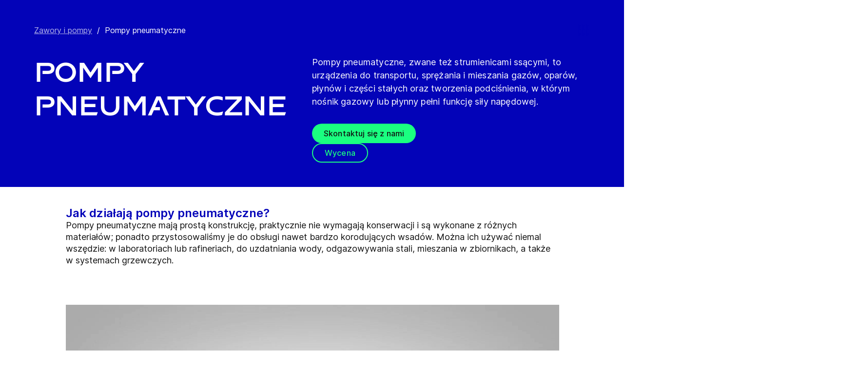

--- FILE ---
content_type: text/html; charset=utf-8
request_url: https://www.gea.com/pl/products/pumps-valves-flow-components/jet-pumps/?i=Oil%20&%20gas%20and%20energy=&m=Energy
body_size: 96119
content:
<!DOCTYPE html><html lang="pl"><head><meta charSet="utf-8"/><meta name="viewport" content="width=device-width"/><meta name="description" content="Pompy pneumatyczne, zwane też pompami strumienicowymi, to urządzenia do transportu, sprężania i mieszania gazów, oparów, cieczy i cząstek stałych"/><meta property="og:title" content="Pompy pneumatyczne"/><meta property="og:type" content="website"/><meta property="og:url" content="https://www.gea.com/products/pumps-valves-flow-components/jet-pumps"/><meta name="image" property="og:image" content="https://cdn.gea.com/-/media/migratedfromtridion/productgroup/ejector-technology-01-4974.jpg?h=675&amp;iar=0&amp;w=1200&amp;rev=975a274e7ce349928543b20819f8c488&amp;hash=E2B3F956FBAACABF24BEA2058A9DBA82"/><meta property="og:description" content="Pompy pneumatyczne, zwane też strumienicami ssącymi, to urządzenia do transportu, sprężania i mieszania gazów, oparów, płynów i części stałych oraz tworzenia podciśnienia, w którym nośnik gazowy lub płynny pełni funkcję siły napędowej."/><meta property="robots" content="index"/><title>Pompy pneumatyczne | Strumienice ssące</title><link rel="icon" type="image/png" sizes="16x16" href="/-/icons/favicon-16x16.png"/><link rel="icon" type="image/png" sizes="32x32" href="/-/icons/favicon-32x32.png"/><link rel="icon" type="image/png" sizes="96x96" href="/-/icons/favicon-96x96.png"/><link rel="apple-touch-icon" sizes="57x57" href="/-/icons/apple-icon-57x57.png"/><link rel="apple-touch-icon" sizes="60x60" href="/-/icons/apple-icon-60x60.png"/><link rel="apple-touch-icon" sizes="72x72" href="/-/icons/apple-icon-72x72.png"/><link rel="apple-touch-icon" sizes="76x76" href="/-/icons/apple-icon-76x76.png"/><link rel="apple-touch-icon" sizes="114x114" href="/-/icons/apple-icon-114x114.png"/><link rel="apple-touch-icon" sizes="120x120" href="/-/icons/apple-icon-120x120.png"/><link rel="apple-touch-icon" sizes="144x144" href="/-/icons/apple-icon-144x144.png"/><link rel="apple-touch-icon" sizes="152x152" href="/-/icons/apple-icon-152x152.png"/><link rel="apple-touch-icon" sizes="180x180" href="/-/icons/apple-icon-180x180.png"/><link rel="icon" type="image/png" sizes="192x192" href="/-/icons/android-icon-192x192.png"/><link rel="alternate" href="https://www.gea.com/en/products/pumps-valves-flow-components/jet-pumps/" hrefLang="en"/><link rel="alternate" href="https://www.gea.com/pt/products/pumps-valves-flow-components/jet-pumps/" hrefLang="pt"/><link rel="alternate" href="https://www.gea.com/ar/products/pumps-valves-flow-components/jet-pumps/" hrefLang="ar"/><link rel="alternate" href="https://www.gea.com/zh/products/pumps-valves-flow-components/jet-pumps/" hrefLang="zh"/><link rel="alternate" href="https://www.gea.com/de/products/pumps-valves-flow-components/jet-pumps/" hrefLang="de"/><link rel="alternate" href="https://www.gea.com/es/products/pumps-valves-flow-components/jet-pumps/" hrefLang="es"/><link rel="alternate" href="https://www.gea.com/fr/products/pumps-valves-flow-components/jet-pumps/" hrefLang="fr"/><link rel="alternate" href="https://www.gea.com/it/products/pumps-valves-flow-components/jet-pumps/" hrefLang="it"/><link rel="alternate" href="https://www.gea.com/ja/products/pumps-valves-flow-components/jet-pumps/" hrefLang="ja"/><link rel="alternate" href="https://www.gea.com/nl/products/pumps-valves-flow-components/jet-pumps/" hrefLang="nl"/><link rel="alternate" href="https://www.gea.com/pl/products/pumps-valves-flow-components/jet-pumps/" hrefLang="pl"/><link rel="alternate" href="https://www.gea.com/ru/products/pumps-valves-flow-components/jet-pumps/" hrefLang="ru"/><link rel="alternate" href="https://www.gea.com/tr/products/pumps-valves-flow-components/jet-pumps/" hrefLang="tr"/><link rel="manifest" href="/manifest.json"/><meta name="msapplication-TileColor" content="#0303B8"/><meta name="msapplication-TileImage" content="/-/icons/ms-icon-144x144.png"/><meta name="theme-color" content="#0303B8"/><meta name="next-head-count" content="40"/><link rel="preload" href="https://www.gea.com/_next/static/css/9c708bd2606359f2.css" as="style"/><link rel="stylesheet" href="https://www.gea.com/_next/static/css/9c708bd2606359f2.css" data-n-g=""/><link rel="preload" href="https://www.gea.com/_next/static/css/9b679702c8b18730.css" as="style"/><link rel="stylesheet" href="https://www.gea.com/_next/static/css/9b679702c8b18730.css" data-n-p=""/><noscript data-n-css=""></noscript><script defer="" nomodule="" src="https://www.gea.com/_next/static/chunks/polyfills-c67a75d1b6f99dc8.js"></script><script src="https://www.gea.com/_next/static/chunks/webpack-8b6a0ae80defd15e.js" defer=""></script><script src="https://www.gea.com/_next/static/chunks/framework-09f3afa64952aba4.js" defer=""></script><script src="https://www.gea.com/_next/static/chunks/main-05d093c3d7753938.js" defer=""></script><script src="https://www.gea.com/_next/static/chunks/pages/_app-cc5d80322d587c28.js" defer=""></script><script src="https://www.gea.com/_next/static/chunks/7d0bf13e-d5170c74ddd3790f.js" defer=""></script><script src="https://www.gea.com/_next/static/chunks/7399-4f34e487630839fc.js" defer=""></script><script src="https://www.gea.com/_next/static/chunks/5755-9b08d46acc6251a5.js" defer=""></script><script src="https://www.gea.com/_next/static/chunks/9542-b3a4548133741493.js" defer=""></script><script src="https://www.gea.com/_next/static/chunks/4253-a41cd85030bb8f8b.js" defer=""></script><script src="https://www.gea.com/_next/static/chunks/pages/%5B%5B...path%5D%5D-5c922baefd0ba654.js" defer=""></script><script src="https://www.gea.com/_next/static/1.19.1.260/_buildManifest.js" defer=""></script><script src="https://www.gea.com/_next/static/1.19.1.260/_ssgManifest.js" defer=""></script></head><body><div id="__next" data-reactroot=""><div class="MainNavigation_container__jaVIj z-100 border-b border-gray-375 max-w-screen overflow-hidden"><a href="#main" class="absolute top-0 left-0 right-0 bg-white p-15 -translate-y-50 transition-transform focus:translate-y-0 text-center">Przejdź do treści</a><span class="hidden lg:block text-white"><div class="relative bg-white lg:py-16 border-b"><div class="flex flex-row gap-x-8 items-center h-60 lg:h-40 guttered--nav-container"><div class="flex-shrink-0 w-[79px] max-w-[79px]"><a id="topnav_sitelogo" href="/pl/"><img alt="GEA Logo" width="400" height="120" src="https://cdn.gea.com/-/jssmedia/common/logos/gea-logo.svg?mw=85"/></a></div><span class="hidden flex-grow lg:block ml-auto"><form class="ml-auto w-full lg:max-w-[400px]"><div class="flex relative"><input value="" aria-label="Szukaj w gea.com" data-testid="input-field" class="
    h-48 pr-30 outline-none ml-0  lg:ml-auto  w-full
    text-16 leading-full font-medium bg-transparent overflow-hidden 
    transition-all duration-300
    border-solid placeholder-gray-700 text-sitecore-vibrant-blue
    peer
    focus:border-sitecore-attention-pink
    focus:placeholder:opacity-0
    
     lg:max-w-[260px] opacity-1
    border-[#8C8C8C]
    rounded-3xl pl-48 pr-12 bg-sitecore-gray border-b-1 lg:max-w-[400px] text-blue-900 h-40 placeholder-blue-900/70 text-12
  " placeholder="Szukaj w gea.com"/><button class="absolute right-2 top-1/2 transform -translate-y-1/2  right-auto left-16 text-gray-950 peer-focus:text-sitecore-vibrant-blue" type="button" aria-label="Szukaj w gea.com"><svg data-testid="input-icon" viewBox="0 0 1024 1024" style="display:inline-block;stroke:currentColor;fill:currentColor;width:24px;height:24px"><path d="M524.356 727.804c-24.337 6.519-49.412 9.796-74.59 9.749-65.631-0.124-129.21-23.177-180.009-65.263s-85.706-100.634-98.831-165.764c-13.125-65.126-3.665-132.846 26.785-191.729s80.025-105.325 140.358-131.488c60.333-26.162 127.73-30.444 190.817-12.122 63.091 18.322 118.007 58.126 155.482 112.694 37.478 54.568 55.219 120.56 50.231 186.839s-32.397 128.785-77.606 176.973l196.309 205.641" fill="none" stroke-linejoin="miter" stroke-linecap="butt" stroke-miterlimit="10" stroke-width="85.33333333333333"></path></svg></button></div></form></span><a id="topnav_login" target="_blank" rel="noreferrer" href="https://portal.gea.com" class="MainNavTabs_nav-links__ai9hq flex items-center gap-x-8 bg-sitecore-gray px-16 rounded-3xl"><svg aria-hidden="true" viewBox="0 0 683 1024" style="display:inline-block;stroke:currentColor;fill:currentColor;width:16px;height:16px"><path d="M341.333 102.4c33.754 0 66.751 10.009 94.818 28.763s49.94 45.408 62.858 76.592c12.917 31.186 16.297 65.501 9.712 98.607s-22.839 63.516-46.707 87.384c-23.868 23.868-54.278 40.122-87.384 46.707s-67.422 3.206-98.607-9.712c-31.185-12.917-57.84-34.792-76.592-62.858s-28.763-61.063-28.763-94.818c0-45.264 17.981-88.674 49.987-120.68s75.416-49.987 120.68-49.987zM341.333 34.133c-47.256 0-93.452 14.013-132.745 40.268s-69.917 63.571-88.001 107.23c-18.084 43.659-22.816 91.701-13.597 138.050s31.975 88.922 65.391 122.337c33.415 33.416 75.989 56.172 122.337 65.391s94.39 4.488 138.050-13.597c43.659-18.085 80.976-48.709 107.23-88.001s40.268-85.488 40.268-132.745c0-63.369-25.173-124.143-69.982-168.951s-105.582-69.982-168.951-69.982z" fill="rgb(0, 15, 65)"></path><path d="M682.667 989.867h-68.267v-170.667c0-22.412-4.414-44.605-12.991-65.311s-21.148-39.52-36.996-55.371c-15.848-15.845-34.662-28.417-55.368-36.994s-42.899-12.991-65.311-12.991h-204.8c-45.264 0-88.674 17.981-120.68 49.985-32.006 32.010-49.987 75.421-49.987 120.682v170.667h-68.267v-170.667c0-63.372 25.173-124.143 69.982-168.951s105.582-69.982 168.951-69.982h204.8c63.369 0 124.143 25.173 168.951 69.982s69.982 105.579 69.982 168.951v170.667z" fill="rgb(0, 15, 65)"></path></svg><span class="text-black text-12 font-medium">Zaloguj się</span></a><button id="topnav_language" class="MainNavTabs_nav-links__ai9hq flex items-center gap-x-8 bg-sitecore-gray px-16 rounded-3xl" type="button" aria-label=""><svg class="text-blue-900" aria-hidden="true" viewBox="0 0 1024 1024" style="display:inline-block;stroke:currentColor;fill:currentColor;width:16px;height:16px"><path d="M998.4 512c0 268.631-217.769 486.4-486.4 486.4s-486.4-217.769-486.4-486.4c0-268.631 217.769-486.4 486.4-486.4s486.4 217.769 486.4 486.4z" fill="none" stroke-linejoin="miter" stroke-linecap="butt" stroke-miterlimit="4" stroke-width="51.2"></path><path d="M51.2 384h921.6" fill="none" stroke-linejoin="miter" stroke-linecap="butt" stroke-miterlimit="4" stroke-width="51.2"></path><path d="M51.2 691.2h921.6" fill="none" stroke-linejoin="miter" stroke-linecap="butt" stroke-miterlimit="4" stroke-width="51.2"></path><path d="M691.2 512c0 138.962-22.579 263.588-58.153 352.532-17.818 44.539-38.39 78.868-59.93 101.642-21.484 22.717-42.148 32.225-61.117 32.225s-39.631-9.508-61.117-32.225c-21.537-22.774-42.113-57.103-59.929-101.642-35.577-88.945-58.153-213.571-58.153-352.532s22.577-263.589 58.153-352.531c17.817-44.542 38.392-78.87 59.929-101.644 21.486-22.719 42.148-32.225 61.117-32.225s39.634 9.506 61.117 32.225c21.54 22.774 42.112 57.102 59.93 101.644 35.574 88.942 58.153 213.569 58.153 352.531z" fill="none" stroke-linejoin="miter" stroke-linecap="butt" stroke-miterlimit="4" stroke-width="51.2"></path></svg><span class="text-black text-12 font-medium">Polish</span></button><a title="Contact GEA" class="MainNavTabs_nav-links__ai9hq ml-auto rounded-3xl bg-blue-700 px-16 flex justify-center items-center" id="topnav_contact" style="pointer-events:unset" href="/pl/contact?cu=contact-us-common&amp;pgid={7E420F70-AD94-4567-A7DB-A12F8F2478C8}&amp;ptn=Product%20Group%20Page&amp;pt=Pompy%20pneumatyczne&amp;su=https://www.gea.com/pl/products/pumps-valves-flow-components/jet-pumps"><svg viewBox="0 0 1434 1024" style="display:inline-block;stroke:currentColor;fill:currentColor;width:16px;height:16px"><path d="M1331.2 0h-1228.8c-27.158 0-53.204 10.789-72.408 29.992s-29.992 45.25-29.992 72.408v819.2c0 27.159 10.789 53.204 29.992 72.408 19.204 19.203 45.25 29.992 72.408 29.992h1228.8c27.156 0 53.207-10.789 72.407-29.992 19.2-19.204 29.993-45.25 29.993-72.408v-819.2c0-27.158-10.793-53.204-29.993-72.408s-45.251-29.992-72.407-29.992zM1218.56 102.4l-501.76 347.136-501.76-347.136h1003.52zM102.4 921.6v-772.608l585.216 404.992c8.571 5.945 18.753 9.132 29.184 9.132s20.613-3.187 29.184-9.132l585.216-404.992v772.608h-1228.8z" fill="rgb(255, 255, 255)"></path></svg><span class="text-12 font-medium pl-[8px] text-white">Kontakt</span></a></div></div></span><div class="py-24 px-20 lg:h-[72px] lg:py-24 flex flex-row items-center guttered--nav-container relative gap-20 transition-all duration-500 z-100 bg-white ease-out"><button id="topnav_products" class="MainNavigation_nav-links__H9t95 
            
            hidden lg:!flex items-center gap-x-8 cursor-pointer px-16 py-24 relative lg:-left-16 transition-all duration-300" data-testid="nav-link"><svg aria-hidden="true" viewBox="0 0 1152 1024" style="display:inline-block;stroke:currentColor;fill:currentColor;width:16px;height:16px"><path d="M1152 32h-1152v96h1152v-96z"></path><path d="M1152 896h-1152v96h1152v-96z"></path><path d="M1152 320h-1152v96h1152v-96z"></path><path d="M1152 608h-1152v96h1152v-96z"></path></svg><span class="whitespace-nowrap">Produkty i usługi</span></button><div class="flex-shrink-0 w-[79px] max-w-[79px] lg:hidden "><a href="/pl/"><img alt="GEA Logo" width="400" height="120" src="https://cdn.gea.com/-/jssmedia/common/logos/gea-logo.svg?mw=85"/></a></div><div class="flex flex-row w-full justify-end h-[inherit] lg:relative lg:left-20"><button id="corpnav_link1" class="px-16 mx-4 transition-all duration-300 MainNavigation_nav-links__H9t95 " data-testid="nav-link"><a class="whitespace-nowrap">O nas</a></button><button id="corpnav_link2" class="px-16 mx-4 transition-all duration-300 MainNavigation_nav-links__H9t95 " data-testid="nav-link"><a class="whitespace-nowrap">Zrównoważony rozwój</a></button><button id="corpnav_link3" class="px-16 mx-4 transition-all duration-300 MainNavigation_nav-links__H9t95 " data-testid="nav-link"><a class="whitespace-nowrap">Inwestorzy</a></button><button id="corpnav_link4" class="px-16 mx-4 transition-all duration-300 MainNavigation_nav-links__H9t95 " data-testid="nav-link"><a class="whitespace-nowrap">Media</a></button><button id="corpnav_link5" class="px-16 mx-4 transition-all duration-300 MainNavigation_nav-links__H9t95 " data-testid="nav-link"><a class="whitespace-nowrap">Kariera</a></button></div><div class="lg:hidden flex items-center gap-16 ml-auto text-gray-820"><button class="text-gray-820" aria-label="Search"><svg viewBox="0 0 1024 1024" style="display:inline-block;stroke:currentColor;fill:currentColor;width:24px;height:24px"><path d="M258.57 55.452c88.809-37.749 187.834-43.76 280.566-16.962l0.005-0.001c93.455 27.006 174.653 85.633 229.996 165.812l1.29 1.882c54.446 79.797 80.123 175.898 72.827 272.348-6.036 79.791-34.34 155.93-81.229 219.833l218.926 228.198-79.416 75.438-288.456-300.667 35.543-37.704c49.536-52.536 79.662-120.796 85.146-193.297s-14.029-144.623-55.137-204.181v-0.001c-41.098-59.544-101.217-102.837-170.11-122.745-67.801-19.594-140.157-15.399-205.271 11.863l-3.095 1.315c-65.923 28.446-120.25 79.010-153.67 143.316-33.426 64.318-43.836 138.358-29.411 209.582 14.425 71.22 52.761 135.107 108.369 180.952 55.597 45.829 125.071 70.856 196.688 70.994 27.562 0.051 55.015-3.517 81.665-10.624l28.412 105.528c-35.979 9.59-73.053 14.413-110.282 14.346-97.27-0.184-191.406-34.186-266.53-96.118-74.526-61.435-125.797-146.606-145.494-241.26l-0.46-2.237c-19.349-95.532-5.415-194.893 39.516-281.347 44.937-86.467 118.182-154.819 207.515-193.365l2.096-0.898z" fill="rgb(74, 84, 119)"></path></svg></button><button data-testid="menu-button" type="button" aria-label="Toggle Navigation" class=""><svg viewBox="0 0 1024 1024" style="display:inline-block;stroke:currentColor;fill:currentColor;width:20px;height:20px"><path d="M1024 321.737h-1024v113.778h1024v-113.778z" fill="rgb(74, 84, 119)"></path><path d="M1024.006 54.962h-1024v113.778h1024v-113.778z" fill="rgb(74, 84, 119)"></path><path d="M1024.006 588.51h-1023.999v113.778h1023.999v-113.778z" fill="rgb(74, 84, 119)"></path><path d="M1024 855.262h-1024l0.006 113.778h1023.999l-0.006-113.778z" fill="rgb(74, 84, 119)"></path></svg></button></div></div><div class="hidden lg:block"><div class="fixed inset-0 bg-black/50 z-40 transition-opacity duration-300 opacity-0 pointer-events-none" style="top:145px"></div><div class="fixed left-0 right-0 z-50 transition-all duration-300 transform -translate-y-4 opacity-0 pointer-events-none" style="top:145px"></div></div></div><div class="
  
  
  sticky-nav-placeholder w-full z-100 relative  h-fit
  " data-testid="bg-wrapper"><div class="
    
    
    
    
  StickyNav_sticky_navigation_container__i1JoV
  
  
  
  " data-testid="wrapper" id="sticky-nav-container"><div class="guttered--container flex justify-between items-center"><p data-testid="title" class="StickyNav_title__Ju_7T">Pompy pneumatyczne</p><div data-testid="anchors-container" class="flex"><a class="cursor-pointer StickyNav_anchor__DvCtS ">Products</a><a class="cursor-pointer StickyNav_anchor__DvCtS ml-24">Downloads</a><a class="cursor-pointer StickyNav_anchor__DvCtS ml-24">Videos</a></div><div data-testid="ctas-container" class="flex"><a title="" target="_self" class="" style="pointer-events:unset" href="/pl/contact?cu=contact-us-common&amp;pgid={7E420F70-AD94-4567-A7DB-A12F8F2478C8}&amp;ptn=Product%20Group%20Page&amp;pt=Pompy%20pneumatyczne&amp;su=https://www.gea.com/pl/products/pumps-valves-flow-components/jet-pumps"><div class="flex items-center w-fit CallToAction_cta-secondary__T_Qvx CallToAction_collapseCta__HnQZp mr-24 flex-row" style="color:inherit" data-testid="text-container">Skontaktuj się z nami<svg style="display:inline-block;stroke:currentColor;fill:currentColor;width:24px;height:24px;min-width:24px" viewBox="0 0 983 1024"><path d="M562.79 200.705l309.658 309.657-309.658 309.658" fill="none" stroke-linejoin="miter" stroke-linecap="butt" stroke-miterlimit="10" stroke-width="81.92"></path><path d="M604.979 510.366h-491.519" fill="none" stroke-linejoin="miter" stroke-linecap="butt" stroke-miterlimit="10" stroke-width="81.92"></path></svg></div></a><a title="" target="_self" class="" style="pointer-events:unset" href="/pl/contact?cu=contact-us-get-a-quote&amp;pgid={7E420F70-AD94-4567-A7DB-A12F8F2478C8}&amp;ptn=Product%20Group%20Page&amp;pt=Pompy%20pneumatyczne&amp;su=https://www.gea.com/pl/products/pumps-valves-flow-components/jet-pumps"><div class="flex items-center w-fit CallToAction_cta-primary__ZJbC1 CallToAction_collapseCta__HnQZp whitespace-nowrap flex-row" style="color:inherit" data-testid="text-container">Wycena<svg style="display:inline-block;stroke:currentColor;fill:currentColor;width:24px;height:24px;min-width:24px" viewBox="0 0 983 1024"><path d="M562.79 200.705l309.658 309.657-309.658 309.658" fill="none" stroke-linejoin="miter" stroke-linecap="butt" stroke-miterlimit="10" stroke-width="81.92"></path><path d="M604.979 510.366h-491.519" fill="none" stroke-linejoin="miter" stroke-linecap="butt" stroke-miterlimit="10" stroke-width="81.92"></path></svg></div></a></div></div></div></div><div class="w-full h-full" data-testid="anchor-wrapper"><div class="relative"><div data-testid="container" class="flex break-words  bg-sitecore-blue  "><div data-testid="container-left" class="flex flex-col  guttered--container  pt-40 pb-40 lg:pt-50 lg:pb-50"><div class="ref"><div class="mb-40" data-testid="breadcrumb"><nav data-testid="breadcrumb-container" class="relative after:h-full after:w-25 after:absolute after:top-0 after:right-0 after:bg-gradient-to-l from-sitecore-blue text-white"><div class="scrollbar-hide relative select-none whitespace-nowrap overflow-x-auto"><a href="https://www.gea.com/pl/products/pumps-valves-flow-components" class="last:pr-20 leading-6 underline underline-offset-4 opacity-70" data-testid="breadcrumb-item-0" aria-label="Zawory i pompy">Zawory i pompy</a><span class="mx-10">/</span><span class="last:pr-20 leading-6 Breadcrumb_breadcrumb_label__0tOXD" aria-current="page">Pompy pneumatyczne</span></div></nav></div><div class="lg:flex lg:gap-40"><div class="lg:w-[50%]"><h1 class="text-override--white text-40 md:text-[60px] leading-115 font-heading mb-24 tracking-[-0.8px] font-semibold false max-w-[960px] break-words">Pompy pneumatyczne</h1></div><div class="lg:w-[50%]"><p class="text-override--white mt-24 lg:mt-0 leading-150 text-18 tracking-[0.18px] max-w-[960px] text-override--white" data-testid="body-text">Pompy pneumatyczne, zwane też strumienicami ssącymi, to urządzenia do transportu, sprężania i mieszania gazów, oparów, płynów i części stałych oraz tworzenia podciśnienia, w którym nośnik gazowy lub płynny pełni funkcję siły napędowej.</p><div data-testid="cta-left" class="mt-32"><div data-testid="ctas-container" class="flex flex-col gap-24"><a title="" target="_self" class="" style="pointer-events:unset" href="/pl/contact?cu=contact-us-common&amp;pgid={7E420F70-AD94-4567-A7DB-A12F8F2478C8}&amp;ptn=Product%20Group%20Page&amp;pt=Pompy%20pneumatyczne&amp;su=https://www.gea.com/pl/products/pumps-valves-flow-components/jet-pumps"><div class="flex items-center w-fit CallToAction_cta-primary__ZJbC1 !w-fit w-fit flex-row" style="color:inherit" data-testid="text-container">Skontaktuj się z nami<svg style="display:inline-block;stroke:currentColor;fill:currentColor;width:24px;height:24px;min-width:24px" viewBox="0 0 983 1024"><path d="M562.79 200.705l309.658 309.657-309.658 309.658" fill="none" stroke-linejoin="miter" stroke-linecap="butt" stroke-miterlimit="10" stroke-width="81.92"></path><path d="M604.979 510.366h-491.519" fill="none" stroke-linejoin="miter" stroke-linecap="butt" stroke-miterlimit="10" stroke-width="81.92"></path></svg></div></a><a title="" target="_self" class="" style="pointer-events:unset" href="/pl/contact?cu=contact-us-get-a-quote&amp;pgid={7E420F70-AD94-4567-A7DB-A12F8F2478C8}&amp;ptn=Product%20Group%20Page&amp;pt=Pompy%20pneumatyczne&amp;su=https://www.gea.com/pl/products/pumps-valves-flow-components/jet-pumps"><div class="flex items-center w-fit CallToAction_cta-secondary__T_Qvx !w-fit w-fit flex-row" style="color:#1aff80" data-testid="text-container">Wycena<svg color="#1aff80" style="display:inline-block;stroke:currentColor;fill:currentColor;width:24px;height:24px;min-width:24px" viewBox="0 0 983 1024"><path d="M562.79 200.705l309.658 309.657-309.658 309.658" fill="none" stroke-linejoin="miter" stroke-linecap="butt" stroke-miterlimit="10" stroke-width="81.92"></path><path d="M604.979 510.366h-491.519" fill="none" stroke-linejoin="miter" stroke-linecap="butt" stroke-miterlimit="10" stroke-width="81.92"></path></svg></div></a></div></div></div></div></div></div></div></div></div><div class="
        mt-40 
        
      "><div class="w-full h-full" data-testid="anchor-wrapper"><div class="
  
  
  undefined
  " data-testid="bg-wrapper"><div class="
    guttered--container
    
    
    undefined
  " data-testid="wrapper"><div class="break-words w-full h-auto max-w-[1010px] mx-auto" data-testid="rte-container"><div class=" RichText_rich_text__IEuIi  undefined"><div class="rich-text-link-gray"><h4>Jak działają pompy pneumatyczne?</h4></div></div></div></div></div></div></div><div class="
        
        mb-40 
      "><div class="w-full h-full" data-testid="anchor-wrapper"><div class="
  
  
  undefined
  " data-testid="bg-wrapper"><div class="
    guttered--container
    
    
    undefined
  " data-testid="wrapper"><div class="break-words w-full h-auto max-w-[1010px] mx-auto" data-testid="rte-container"><div class=" RichText_rich_text__IEuIi  undefined"><div class="rich-text-link-gray">Pompy pneumatyczne mają prostą konstrukcję, praktycznie nie wymagają konserwacji i są wykonane z różnych materiałów; ponadto przystosowaliśmy je do obsługi nawet bardzo korodujących wsadów. Można ich używać niemal wszędzie: w laboratoriach lub rafineriach, do uzdatniania wody, odgazowywania stali, mieszania w zbiornikach, a także w systemach grzewczych.</div></div></div></div></div></div></div><div class="w-full h-full" data-testid="anchor-wrapper"><div class="
  
  
  undefined
  " data-testid="bg-wrapper"><div class="
    guttered--container
    
    my-60 md:my-80
    undefined
  " data-testid="wrapper"><div data-testid="video" class="max-w-[1010px] mx-auto"><div class="h-full w-full h-full relative" style="padding-bottom:56.25%"><iframe data-testid="video-iframe" src="https://video.gea.com/v.ihtml/player.html?token=16b7ec6d2d32ad9e4787ccfb87e22eb0&amp;source=embed&amp;photo_id=64421673" class="!w-[calc(100%+2px)] !h-[calc(100%+10px)] absolute top-[-5px] left-0 z-10" width="100%" height="100%" allow="autoplay; fullscreen" allowfullscreen=""></iframe></div></div></div></div></div><div class="
        mt-40 
        mb-40 
      "><div class="w-full h-full" data-testid="anchor-wrapper"><div class="
  
  
  undefined
  " data-testid="bg-wrapper"><div class="
    guttered--container
    
    
    undefined
  " data-testid="wrapper"><div class="break-words w-full h-auto max-w-[1010px] mx-auto" data-testid="rte-container"><div class=" RichText_rich_text__IEuIi  undefined"><div class="rich-text-link-gray"><table border="0" cellspacing="0" cellpadding="0">
    <tbody>
        <tr>
            <td valign="top" style="width: 112.7pt; padding: 0cm 5.4pt; text-align: left;">
            <h5><span>Po stronie ssania</span></h5>
            </td>
            <td colspan="3" valign="top" style="width: 338.1pt; padding: 0cm 5.4pt; text-align: left;">
            <h5 style="text-align: center;"><span>Po stronie napędu</span></h5>
            </td>
        </tr>
        <tr>
            <td valign="top" style="width: 112.7pt; padding: 0cm 5.4pt; text-align: left;">
            <p> </p>
            </td>
            <td valign="top" style="width: 112.7pt; padding: 0cm 5.4pt; text-align: left;">
            <h6><span>Pompa pneumatyczna gazowa</span></h6>
            </td>
            <td valign="top" style="width: 112.7pt; padding: 0cm 5.4pt; text-align: left;">
            <h6><span>Pompa pneumatyczna parowa</span></h6>
            </td>
            <td valign="top" style="width: 112.7pt; padding: 0cm 5.4pt; text-align: left;">
            <h6><span>Pompa pneumatyczna cieczowa</span></h6>
            </td>
        </tr>
        <tr>
            <td valign="top" style="width: 112.7pt; padding: 0cm 5.4pt; text-align: left;">
            <p><span>Wentylator strumieniowy</span></p>
            </td>
            <td valign="top" style="width: 112.7pt; padding: 0cm 5.4pt; text-align: left;">
            <p><span>Wentylator strumieniowy gazowy</span></p>
            </td>
            <td valign="top" style="width: 112.7pt; padding: 0cm 5.4pt; text-align: left;">
            <p><span>Wentylator strumieniowy parowy</span></p>
            </td>
            <td valign="top" style="width: 112.7pt; padding: 0cm 5.4pt; text-align: left;">
            <p><span>Wentylatory strumieniowy cieczowy</span></p>
            </td>
        </tr>
        <tr>
            <td valign="top" style="width: 112.7pt; padding: 0cm 5.4pt; text-align: left;">
            <p><span>Sprężarka pneumatyczna</span></p>
            </td>
            <td valign="top" style="width: 112.7pt; padding: 0cm 5.4pt; text-align: left;">
            <p><span>Sprężarka pneumatyczna gazowa</span></p>
            </td>
            <td valign="top" style="width: 112.7pt; padding: 0cm 5.4pt; text-align: left;">
            <p><span>Parowa sprężarka strumienicowa</span></p>
            <p><span>(Kompresor pary)</span></p>
            </td>
            <td valign="top" style="width: 112.7pt; padding: 0cm 5.4pt; text-align: left;">
            <p><span>Cieczowa sprężarka strumienicowa</span></p>
            </td>
        </tr>
        <tr>
            <td valign="top" style="width: 112.7pt; padding: 0cm 5.4pt; text-align: left;">
            <p><span>Pompa próżniowa strumieniowa</span></p>
            </td>
            <td valign="top" style="width: 112.7pt; padding: 0cm 5.4pt; text-align: left;">
            <p><span>Gazowe pompy próżniowe</span></p>
            </td>
            <td valign="top" style="width: 112.7pt; padding: 0cm 5.4pt; text-align: left;">
            <p><span>Parowa pompa próżniowa</span></p>
            </td>
            <td valign="top" style="width: 112.7pt; padding: 0cm 5.4pt; text-align: left;">
            <p><span>Cieczowa pompa próżniowa</span></p>
            </td>
        </tr>
        <tr>
            <td valign="top" style="width: 112.7pt; padding: 0cm 5.4pt; text-align: left;">
            <p><span>Pompa cieczowa strumieniowa</span></p>
            </td>
            <td valign="top" style="width: 112.7pt; padding: 0cm 5.4pt; text-align: left;">
            <p><span>Gazowa pompa strumieniowa do płynów</span></p>
            </td>
            <td valign="top" style="width: 112.7pt; padding: 0cm 5.4pt; text-align: left;">
            <p><span>Parowa pompa strumieniowa do płynów</span></p>
            </td>
            <td valign="top" style="width: 112.7pt; padding: 0cm 5.4pt; text-align: left;">
            <p><span>Cieczowa pompa strumieniowa do płynów</span></p>
            </td>
        </tr>
        <tr>
            <td valign="top" style="width: 112.7pt; padding: 0cm 5.4pt; text-align: left;">
            <p>Pompa strumieniowa do cząstek stałych</p>
            </td>
            <td valign="top" style="width: 112.7pt; padding: 0cm 5.4pt; text-align: left;">
            <p><span>Gazowa pompa strumieniowa do cząstek stałych</span></p>
            </td>
            <td valign="top" style="width: 112.7pt; padding: 0cm 5.4pt; text-align: left;">
            <p><span>Parowa pompa strumieniowa do cząstek stałych</span></p>
            </td>
            <td valign="top" style="width: 112.7pt; padding: 0cm 5.4pt; text-align: left;">
            <p><span>Cieczowa pompa strumieniowa do cząstek stałych</span></p>
            </td>
        </tr>
    </tbody>
</table>
<br /></div></div></div></div></div></div></div><div class="w-full h-full" data-testid="anchor-wrapper" id="Products"><div class="
  bg-sitecore-grey
  
  undefined
  " data-testid="bg-wrapper"><div class="
    guttered--container
    
    
    py-40 md:py-64
  " data-testid="wrapper"><div class="break-words flex flex-col md:flex-row w-full mb-32 md:mb-8"><h2 class="ProductListingHeading_title__sV_sF">Products</h2><form class="mb-16 md:mb-0 md:ml-auto"><div class="flex relative w-full"><button class="mt-auto mb-2  pr-20" aria-label="Search" type="button"><svg class="text-blue-700 undefined" data-testid="input-icon" viewBox="0 0 1024 1024" style="display:inline-block;stroke:currentColor;fill:currentColor;width:24px;height:24px"><path d="M509.731 780.209c-31.87 8.428-64.705 12.666-97.674 12.603-85.941-0.161-169.196-29.964-235.715-84.378-66.519-54.418-112.229-130.115-129.415-214.319-17.187-84.208-4.799-171.763 35.074-247.895s104.789-136.177 183.793-170.003c79.004-33.826 167.258-39.362 249.871-15.673s154.522 75.152 203.595 145.705c49.073 70.552 72.306 155.874 65.776 241.566-6.53 85.693-42.421 166.51-101.62 228.813l298.929 300.505" fill="none" stroke-linejoin="miter" stroke-linecap="butt" stroke-miterlimit="10" stroke-width="78.76923076923077"></path></svg></button><input value="" aria-label="Search" data-testid="input-field" class="w-full h-34 border-b-2 border-solid text-18 font-medium text-blue-700 placeholder-gray-700 outline-none border-blue-700 bg-transparent " placeholder="Search"/></div></form></div><p class="text-gray-650 text-16 mb-24 md:mb-40">Wyświetlane elementy: 4 z 18</p><div class="flex flex-col md:flex-row pb-16"><div class="w-full md:w-auto md:min-w-[248px] sm:mr-40 pb-24 block"><div class="GenericSelect_container__uDQwK"><button data-testid="generic-select-btn" class="GenericSelect_select__HP6vy Default_select__dyFPc overflow-hidden text-left"><input type="text" id="industries" aria-label="All industries" data-testid="generic-select-input" disabled="" value="" class="hidden"/><span class="whitespace-nowrap overflow-hidden text-ellipsis">All industries</span><svg class="GenericSelect_icon__2AvOk Default_icon__NgjEs" viewBox="0 0 1024 1024" style="display:inline-block;stroke:currentColor;fill:currentColor;width:24px;height:24px"><path d="M810.667 384l-298.667 298.667-298.667-298.667" fill="none" stroke-linejoin="round" stroke-linecap="round" stroke-miterlimit="4" stroke-width="128"></path></svg></button></div></div><div class="w-full md:w-auto md:min-w-[248px] sm:mr-40 pb-24 hidden"><div class="GenericSelect_container__uDQwK"><button data-testid="generic-select-btn" class="GenericSelect_select__HP6vy Default_select__dyFPc overflow-hidden text-left"><input type="text" id="markets" aria-label="All markets" data-testid="generic-select-input" disabled="" value="" class="hidden"/><span class="whitespace-nowrap overflow-hidden text-ellipsis">All markets</span><svg class="GenericSelect_icon__2AvOk Default_icon__NgjEs" viewBox="0 0 1024 1024" style="display:inline-block;stroke:currentColor;fill:currentColor;width:24px;height:24px"><path d="M810.667 384l-298.667 298.667-298.667-298.667" fill="none" stroke-linejoin="round" stroke-linecap="round" stroke-miterlimit="4" stroke-width="128"></path></svg></button></div></div><div class="w-full md:w-auto md:min-w-[248px] sm:mr-40 pb-24 block"><div class="GenericSelect_container__uDQwK"><button data-testid="generic-select-btn" class="GenericSelect_select__HP6vy Default_select__dyFPc overflow-hidden text-left"><input type="text" id="products" aria-label="All product groups " data-testid="generic-select-input" disabled="" value="" class="hidden"/><span class="whitespace-nowrap overflow-hidden text-ellipsis">All product groups </span><svg class="GenericSelect_icon__2AvOk Default_icon__NgjEs" viewBox="0 0 1024 1024" style="display:inline-block;stroke:currentColor;fill:currentColor;width:24px;height:24px"><path d="M810.667 384l-298.667 298.667-298.667-298.667" fill="none" stroke-linejoin="round" stroke-linecap="round" stroke-miterlimit="4" stroke-width="128"></path></svg></button></div></div></div><div class="grid grid-cols-1 md:grid-cols-2 lg:grid-cols-4 gap-32 md:gap-40"><a href="/pl/products/pumps-valves-flow-components/jet-pumps/liquid-jet-vacuum-pump" id="{29B891BB-5A6E-4B9C-B361-FC3FBDB43ED5}" data-testid="product-card"><div class="h-fit flex flex-col min-h-full bg-transparent"><img data-testid="image" src="https://cdn.gea.com/-/media/migratedfromtridion/products/liquid-jet-vacuum-pumps-9598.jpg?h=1350&amp;w=2400&amp;hash=790B4958ABCD3458E54C3C7BD6725A41" alt="Cieczowa pompa próżniowa" class="h-full w-full object-cover mb-16 overflow-hidden aspect-video object-center max-h-[50%]"/><div data-testid="info-container" class="flex flex-col flex-grow break-words h-full"><h3 data-testid="title-text" class="font-sans text-20 text-blue-650 font-medium leading-150 mb-12">Cieczowa pompa próżniowa</h3><p data-testid="body-text" class="font-sans text-black text-16 leading-125">Cieczowe pompy próżniowe z połączeniami śrubowymi używane są głównie w laboratoriach chemicznych do tworzenia podciśnienia np. przy destylacji próżniowej lub suszeniu próżniowym.</p></div></div></a><a href="/pl/products/pumps-valves-flow-components/jet-pumps/liquid-jet-solids-pump" id="{11E3A925-21A8-4492-9D6A-67FB6FECAF80}" data-testid="product-card"><div class="h-fit flex flex-col min-h-full bg-transparent"><img data-testid="image" src="https://cdn.gea.com/-/media/migratedfromtridion/products/liquid-jet-solids-pump-standard-9631.jpg?h=1350&amp;w=2400&amp;hash=4AA588F2597553853D5C75936E1DEDC7" alt="Cieczowa pompa strumieniowa do cząstek stałych" class="h-full w-full object-cover mb-16 overflow-hidden aspect-video object-center max-h-[50%]"/><div data-testid="info-container" class="flex flex-col flex-grow break-words h-full"><h3 data-testid="title-text" class="font-sans text-20 text-blue-650 font-medium leading-150 mb-12">Cieczowa pompa strumieniowa do cząstek stałych</h3><p data-testid="body-text" class="font-sans text-black text-16 leading-125">Cieczowe pompy strumieniowe do cząstek stałych oparte są na sprawdzonej technologii pomp strumieniowych i często używa się ich do transportowania różnych rodzajów cząstek stałych.</p></div></div></a><a href="/pl/products/pumps-valves-flow-components/jet-pumps/liquid-jet-liquid-pump" id="{36656483-6003-4030-B792-C2FAAA75EE7B}" data-testid="product-card"><div class="h-fit flex flex-col min-h-full bg-transparent"><img data-testid="image" src="https://cdn.gea.com/-/media/migratedfromtridion/products/liquid-jet-liquid-pumps-9619.jpg?h=675&amp;w=1200&amp;hash=29334B458F033ED30F16B0499C4CA18A" alt="Cieczowa pompa strumieniowa do płynów" class="h-full w-full object-cover mb-16 overflow-hidden aspect-video object-center max-h-[50%]"/><div data-testid="info-container" class="flex flex-col flex-grow break-words h-full"><h3 data-testid="title-text" class="font-sans text-20 text-blue-650 font-medium leading-150 mb-12">Cieczowa pompa strumieniowa do płynów</h3><p data-testid="body-text" class="font-sans text-black text-16 leading-125">Cieczowe pompy strumieniowe do płynów używane są do transportowania i mieszania cieczy, takich jak woda, kwasy czy ługi oraz do stosowania w instalacjach uzdatniania wody ściekowej.</p></div></div></a><a href="/pl/products/pumps-valves-flow-components/jet-pumps/liquid-jet-gas-compressor" id="{A5A11F6E-1123-4855-BD54-D7EEA587B2DF}" data-testid="product-card"><div class="h-fit flex flex-col min-h-full bg-transparent"><img data-testid="image" src="https://cdn.gea.com/-/media/migratedfromtridion/products/liquid-jet-gas-compressors-9592.jpg?h=675&amp;w=1200&amp;hash=7A87A4EAEC9471333828C46F4AEB58FB" alt="Cieczowa sprężarka strumienicowa do gazu" class="h-full w-full object-cover mb-16 overflow-hidden aspect-video object-center max-h-[50%]"/><div data-testid="info-container" class="flex flex-col flex-grow break-words h-full"><h3 data-testid="title-text" class="font-sans text-20 text-blue-650 font-medium leading-150 mb-12">Cieczowa sprężarka strumienicowa do gazu</h3><p data-testid="body-text" class="font-sans text-black text-16 leading-125">Cieczowe sprężarki strumienicowe do gazu typu fgv1 oparte są na sprawdzonej technologii pomp próżniowych i są często używane do transportowania i sprężania gazów przy jednoczesnym mieszaniu z płynem napędowym.</p></div></div></a></div><div class="text-blue-700 mt-30 flex"><button class=""><div class="flex items-center w-fit RevealMoreLink_reveal-more-link__ZVzmt flex-row-reverse" style="color:inherit" data-testid="text-container">View more<svg style="display:inline-block;stroke:currentColor;fill:currentColor;width:24px;height:24px;min-width:24px" viewBox="0 0 1024 1024"><path d="M512 170.667v682.667M853.333 512h-682.667" fill="none" stroke-linejoin="round" stroke-linecap="round" stroke-miterlimit="4" stroke-width="85.33333333333333"></path></svg></div></button></div></div></div></div><div><div class="w-full h-full" data-testid="anchor-wrapper" id="Downloads"><div class="
  
  
  bg-white
  " data-testid="bg-wrapper"><div class="
    guttered--container
    
    
    pt-40 pb-40 md:pt-85 md:pb-110
  " data-testid="wrapper"><div class="flex flex-col md:flex-row justify-between border-b border-b-gray-375 pb-14 mb-24 md:mb-40"><h2 class="text-30 md:text-32 leading-[40px] text-blue-700 font-medium pb-20 md:pb-0">Downloads</h2><div class="flex flex-col md:flex-row"></div></div></div></div></div></div><div class="w-full h-full" data-testid="anchor-wrapper"><div class="flex flex-col my-60 lg:my-80" data-testid="grid-standard-container"><h2 data-testid="title" class="-mb-60 guttered--container GridStandard_title__WmAcQ text-center">GEA Insights</h2><div class="w-full h-full" data-testid="anchor-wrapper"><div class="
  
  
  undefined
  " data-testid="bg-wrapper"><div class="
    guttered--container
    
    my-60 md:my-80
    grid sm:grid-cols-1 md:grid-cols-3 gap-40
  " data-testid="wrapper"><div class="w-full h-full" data-testid="anchor-wrapper"><div data-testid="container" class="h-fit flex flex-col min-h-full bg-sitecore-grey"><div class="h-full w-full object-cover relative aspect-video max-h-[50%]"><span style="box-sizing:border-box;display:block;overflow:hidden;width:initial;height:initial;background:none;opacity:1;border:0;margin:0;padding:0;position:absolute;top:0;left:0;bottom:0;right:0"><img alt="" data-testid="image" src="[data-uri]" decoding="async" data-nimg="fill" style="position:absolute;top:0;left:0;bottom:0;right:0;box-sizing:border-box;padding:0;border:none;margin:auto;display:block;width:0;height:0;min-width:100%;max-width:100%;min-height:100%;max-height:100%;background-size:cover;background-position:0% 0%;filter:blur(20px);background-image:url(&quot;https://cdn.gea.com/-/media/stories/behind-the-brew-the-technical-evolution-of-coffee-extraction/instant-coffee-cup.jpg?h=1350&amp;iar=0&amp;w=2400&amp;rev=efce68856fd54ed88198f9644f8ba021&amp;hash=5BAFFD7126372B46178E8305F08BBEB0&quot;)"/><noscript><img alt="" data-testid="image" srcSet="https://cdn.gea.com/-/jssmedia/stories/behind-the-brew-the-technical-evolution-of-coffee-extraction/instant-coffee-cup.jpg?h=1350&amp;iar=0&amp;w=2400&amp;rev=efce68856fd54ed88198f9644f8ba021&amp;hash=5BAFFD7126372B46178E8305F08BBEB0&amp;mw=16 16w, https://cdn.gea.com/-/jssmedia/stories/behind-the-brew-the-technical-evolution-of-coffee-extraction/instant-coffee-cup.jpg?h=1350&amp;iar=0&amp;w=2400&amp;rev=efce68856fd54ed88198f9644f8ba021&amp;hash=5BAFFD7126372B46178E8305F08BBEB0&amp;mw=32 32w, https://cdn.gea.com/-/jssmedia/stories/behind-the-brew-the-technical-evolution-of-coffee-extraction/instant-coffee-cup.jpg?h=1350&amp;iar=0&amp;w=2400&amp;rev=efce68856fd54ed88198f9644f8ba021&amp;hash=5BAFFD7126372B46178E8305F08BBEB0&amp;mw=48 48w, https://cdn.gea.com/-/jssmedia/stories/behind-the-brew-the-technical-evolution-of-coffee-extraction/instant-coffee-cup.jpg?h=1350&amp;iar=0&amp;w=2400&amp;rev=efce68856fd54ed88198f9644f8ba021&amp;hash=5BAFFD7126372B46178E8305F08BBEB0&amp;mw=64 64w, https://cdn.gea.com/-/jssmedia/stories/behind-the-brew-the-technical-evolution-of-coffee-extraction/instant-coffee-cup.jpg?h=1350&amp;iar=0&amp;w=2400&amp;rev=efce68856fd54ed88198f9644f8ba021&amp;hash=5BAFFD7126372B46178E8305F08BBEB0&amp;mw=96 96w, https://cdn.gea.com/-/jssmedia/stories/behind-the-brew-the-technical-evolution-of-coffee-extraction/instant-coffee-cup.jpg?h=1350&amp;iar=0&amp;w=2400&amp;rev=efce68856fd54ed88198f9644f8ba021&amp;hash=5BAFFD7126372B46178E8305F08BBEB0&amp;mw=128 128w, https://cdn.gea.com/-/jssmedia/stories/behind-the-brew-the-technical-evolution-of-coffee-extraction/instant-coffee-cup.jpg?h=1350&amp;iar=0&amp;w=2400&amp;rev=efce68856fd54ed88198f9644f8ba021&amp;hash=5BAFFD7126372B46178E8305F08BBEB0&amp;mw=256 256w, https://cdn.gea.com/-/jssmedia/stories/behind-the-brew-the-technical-evolution-of-coffee-extraction/instant-coffee-cup.jpg?h=1350&amp;iar=0&amp;w=2400&amp;rev=efce68856fd54ed88198f9644f8ba021&amp;hash=5BAFFD7126372B46178E8305F08BBEB0&amp;mw=384 384w, https://cdn.gea.com/-/jssmedia/stories/behind-the-brew-the-technical-evolution-of-coffee-extraction/instant-coffee-cup.jpg?h=1350&amp;iar=0&amp;w=2400&amp;rev=efce68856fd54ed88198f9644f8ba021&amp;hash=5BAFFD7126372B46178E8305F08BBEB0&amp;mw=640 640w, https://cdn.gea.com/-/jssmedia/stories/behind-the-brew-the-technical-evolution-of-coffee-extraction/instant-coffee-cup.jpg?h=1350&amp;iar=0&amp;w=2400&amp;rev=efce68856fd54ed88198f9644f8ba021&amp;hash=5BAFFD7126372B46178E8305F08BBEB0&amp;mw=750 750w, https://cdn.gea.com/-/jssmedia/stories/behind-the-brew-the-technical-evolution-of-coffee-extraction/instant-coffee-cup.jpg?h=1350&amp;iar=0&amp;w=2400&amp;rev=efce68856fd54ed88198f9644f8ba021&amp;hash=5BAFFD7126372B46178E8305F08BBEB0&amp;mw=828 828w, https://cdn.gea.com/-/jssmedia/stories/behind-the-brew-the-technical-evolution-of-coffee-extraction/instant-coffee-cup.jpg?h=1350&amp;iar=0&amp;w=2400&amp;rev=efce68856fd54ed88198f9644f8ba021&amp;hash=5BAFFD7126372B46178E8305F08BBEB0&amp;mw=1080 1080w, https://cdn.gea.com/-/jssmedia/stories/behind-the-brew-the-technical-evolution-of-coffee-extraction/instant-coffee-cup.jpg?h=1350&amp;iar=0&amp;w=2400&amp;rev=efce68856fd54ed88198f9644f8ba021&amp;hash=5BAFFD7126372B46178E8305F08BBEB0&amp;mw=1200 1200w, https://cdn.gea.com/-/jssmedia/stories/behind-the-brew-the-technical-evolution-of-coffee-extraction/instant-coffee-cup.jpg?h=1350&amp;iar=0&amp;w=2400&amp;rev=efce68856fd54ed88198f9644f8ba021&amp;hash=5BAFFD7126372B46178E8305F08BBEB0&amp;mw=1920 1920w, https://cdn.gea.com/-/jssmedia/stories/behind-the-brew-the-technical-evolution-of-coffee-extraction/instant-coffee-cup.jpg?h=1350&amp;iar=0&amp;w=2400&amp;rev=efce68856fd54ed88198f9644f8ba021&amp;hash=5BAFFD7126372B46178E8305F08BBEB0&amp;mw=2048 2048w, https://cdn.gea.com/-/jssmedia/stories/behind-the-brew-the-technical-evolution-of-coffee-extraction/instant-coffee-cup.jpg?h=1350&amp;iar=0&amp;w=2400&amp;rev=efce68856fd54ed88198f9644f8ba021&amp;hash=5BAFFD7126372B46178E8305F08BBEB0&amp;mw=3840 3840w" sizes="(max-width: 390px) 200px, 768px" src="https://cdn.gea.com/-/jssmedia/stories/behind-the-brew-the-technical-evolution-of-coffee-extraction/instant-coffee-cup.jpg?h=1350&amp;iar=0&amp;w=2400&amp;rev=efce68856fd54ed88198f9644f8ba021&amp;hash=5BAFFD7126372B46178E8305F08BBEB0&amp;mw=3840" decoding="async" data-nimg="fill" style="position:absolute;top:0;left:0;bottom:0;right:0;box-sizing:border-box;padding:0;border:none;margin:auto;display:block;width:0;height:0;min-width:100%;max-width:100%;min-height:100%;max-height:100%" loading="lazy"/></noscript></span></div><div data-testid="info-container" class="flex flex-col flex-grow break-words h-full p-24 text-blue-700"><h3 data-testid="title-text" class="CardStandard_title__FWUGQ">Kulisy parzenia: techniczna ewolucja metod ekstrakcji kawy</h3><p data-testid="body-text" class="text-16 leading-140 text-override--black">Popyt na kawę rośnie w szybkim tempie. Dowiedz się, jak technologia ekstrakcji ciągłej od GEA pomoże Ci zwiększyć uzysk, zachować smak i zaoszczędzić zasoby.</p><div class="pt-24 mt-auto" data-testid="ct-container"><a title="" target="_self" class="" href="/pl/stories/behind-the-brew-the-technical-evolution-of-coffee-extraction"><div class="flex items-center w-fit TextLink_text-link-primary__jq3jw flex-row" style="color:inherit" data-testid="text-container">Dowiedz się więcej<svg style="display:inline-block;stroke:currentColor;fill:currentColor;width:24px;height:24px;min-width:24px" viewBox="0 0 983 1024"><path d="M562.79 200.705l309.658 309.657-309.658 309.658" fill="none" stroke-linejoin="miter" stroke-linecap="butt" stroke-miterlimit="10" stroke-width="81.92"></path><path d="M604.979 510.366h-491.519" fill="none" stroke-linejoin="miter" stroke-linecap="butt" stroke-miterlimit="10" stroke-width="81.92"></path></svg></div></a></div></div></div></div><div class="w-full h-full" data-testid="anchor-wrapper"><div data-testid="container" class="h-fit flex flex-col min-h-full bg-sitecore-grey"><div class="h-full w-full object-cover relative aspect-video max-h-[50%]"><span style="box-sizing:border-box;display:block;overflow:hidden;width:initial;height:initial;background:none;opacity:1;border:0;margin:0;padding:0;position:absolute;top:0;left:0;bottom:0;right:0"><img alt="" data-testid="image" src="[data-uri]" decoding="async" data-nimg="fill" style="position:absolute;top:0;left:0;bottom:0;right:0;box-sizing:border-box;padding:0;border:none;margin:auto;display:block;width:0;height:0;min-width:100%;max-width:100%;min-height:100%;max-height:100%;background-size:cover;background-position:0% 0%;filter:blur(20px);background-image:url(&quot;https://cdn.gea.com/-/media/stories/heat-pumps-fast-track-district-heating-decarbonization/gea-heat-pump-installation.jpg?h=675&amp;iar=0&amp;w=1200&amp;rev=7c237f4844b8440daaa7a753f4194e31&amp;hash=D46DE7B6F16663299A41864E1E318746&quot;)"/><noscript><img alt="" data-testid="image" srcSet="https://cdn.gea.com/-/jssmedia/stories/heat-pumps-fast-track-district-heating-decarbonization/gea-heat-pump-installation.jpg?h=675&amp;iar=0&amp;w=1200&amp;rev=7c237f4844b8440daaa7a753f4194e31&amp;hash=D46DE7B6F16663299A41864E1E318746&amp;mw=16 16w, https://cdn.gea.com/-/jssmedia/stories/heat-pumps-fast-track-district-heating-decarbonization/gea-heat-pump-installation.jpg?h=675&amp;iar=0&amp;w=1200&amp;rev=7c237f4844b8440daaa7a753f4194e31&amp;hash=D46DE7B6F16663299A41864E1E318746&amp;mw=32 32w, https://cdn.gea.com/-/jssmedia/stories/heat-pumps-fast-track-district-heating-decarbonization/gea-heat-pump-installation.jpg?h=675&amp;iar=0&amp;w=1200&amp;rev=7c237f4844b8440daaa7a753f4194e31&amp;hash=D46DE7B6F16663299A41864E1E318746&amp;mw=48 48w, https://cdn.gea.com/-/jssmedia/stories/heat-pumps-fast-track-district-heating-decarbonization/gea-heat-pump-installation.jpg?h=675&amp;iar=0&amp;w=1200&amp;rev=7c237f4844b8440daaa7a753f4194e31&amp;hash=D46DE7B6F16663299A41864E1E318746&amp;mw=64 64w, https://cdn.gea.com/-/jssmedia/stories/heat-pumps-fast-track-district-heating-decarbonization/gea-heat-pump-installation.jpg?h=675&amp;iar=0&amp;w=1200&amp;rev=7c237f4844b8440daaa7a753f4194e31&amp;hash=D46DE7B6F16663299A41864E1E318746&amp;mw=96 96w, https://cdn.gea.com/-/jssmedia/stories/heat-pumps-fast-track-district-heating-decarbonization/gea-heat-pump-installation.jpg?h=675&amp;iar=0&amp;w=1200&amp;rev=7c237f4844b8440daaa7a753f4194e31&amp;hash=D46DE7B6F16663299A41864E1E318746&amp;mw=128 128w, https://cdn.gea.com/-/jssmedia/stories/heat-pumps-fast-track-district-heating-decarbonization/gea-heat-pump-installation.jpg?h=675&amp;iar=0&amp;w=1200&amp;rev=7c237f4844b8440daaa7a753f4194e31&amp;hash=D46DE7B6F16663299A41864E1E318746&amp;mw=256 256w, https://cdn.gea.com/-/jssmedia/stories/heat-pumps-fast-track-district-heating-decarbonization/gea-heat-pump-installation.jpg?h=675&amp;iar=0&amp;w=1200&amp;rev=7c237f4844b8440daaa7a753f4194e31&amp;hash=D46DE7B6F16663299A41864E1E318746&amp;mw=384 384w, https://cdn.gea.com/-/jssmedia/stories/heat-pumps-fast-track-district-heating-decarbonization/gea-heat-pump-installation.jpg?h=675&amp;iar=0&amp;w=1200&amp;rev=7c237f4844b8440daaa7a753f4194e31&amp;hash=D46DE7B6F16663299A41864E1E318746&amp;mw=640 640w, https://cdn.gea.com/-/jssmedia/stories/heat-pumps-fast-track-district-heating-decarbonization/gea-heat-pump-installation.jpg?h=675&amp;iar=0&amp;w=1200&amp;rev=7c237f4844b8440daaa7a753f4194e31&amp;hash=D46DE7B6F16663299A41864E1E318746&amp;mw=750 750w, https://cdn.gea.com/-/jssmedia/stories/heat-pumps-fast-track-district-heating-decarbonization/gea-heat-pump-installation.jpg?h=675&amp;iar=0&amp;w=1200&amp;rev=7c237f4844b8440daaa7a753f4194e31&amp;hash=D46DE7B6F16663299A41864E1E318746&amp;mw=828 828w, https://cdn.gea.com/-/jssmedia/stories/heat-pumps-fast-track-district-heating-decarbonization/gea-heat-pump-installation.jpg?h=675&amp;iar=0&amp;w=1200&amp;rev=7c237f4844b8440daaa7a753f4194e31&amp;hash=D46DE7B6F16663299A41864E1E318746&amp;mw=1080 1080w, https://cdn.gea.com/-/jssmedia/stories/heat-pumps-fast-track-district-heating-decarbonization/gea-heat-pump-installation.jpg?h=675&amp;iar=0&amp;w=1200&amp;rev=7c237f4844b8440daaa7a753f4194e31&amp;hash=D46DE7B6F16663299A41864E1E318746&amp;mw=1200 1200w, https://cdn.gea.com/-/jssmedia/stories/heat-pumps-fast-track-district-heating-decarbonization/gea-heat-pump-installation.jpg?h=675&amp;iar=0&amp;w=1200&amp;rev=7c237f4844b8440daaa7a753f4194e31&amp;hash=D46DE7B6F16663299A41864E1E318746&amp;mw=1920 1920w, https://cdn.gea.com/-/jssmedia/stories/heat-pumps-fast-track-district-heating-decarbonization/gea-heat-pump-installation.jpg?h=675&amp;iar=0&amp;w=1200&amp;rev=7c237f4844b8440daaa7a753f4194e31&amp;hash=D46DE7B6F16663299A41864E1E318746&amp;mw=2048 2048w, https://cdn.gea.com/-/jssmedia/stories/heat-pumps-fast-track-district-heating-decarbonization/gea-heat-pump-installation.jpg?h=675&amp;iar=0&amp;w=1200&amp;rev=7c237f4844b8440daaa7a753f4194e31&amp;hash=D46DE7B6F16663299A41864E1E318746&amp;mw=3840 3840w" sizes="(max-width: 390px) 200px, 768px" src="https://cdn.gea.com/-/jssmedia/stories/heat-pumps-fast-track-district-heating-decarbonization/gea-heat-pump-installation.jpg?h=675&amp;iar=0&amp;w=1200&amp;rev=7c237f4844b8440daaa7a753f4194e31&amp;hash=D46DE7B6F16663299A41864E1E318746&amp;mw=3840" decoding="async" data-nimg="fill" style="position:absolute;top:0;left:0;bottom:0;right:0;box-sizing:border-box;padding:0;border:none;margin:auto;display:block;width:0;height:0;min-width:100%;max-width:100%;min-height:100%;max-height:100%" loading="lazy"/></noscript></span></div><div data-testid="info-container" class="flex flex-col flex-grow break-words h-full p-24 text-blue-700"><h3 data-testid="title-text" class="CardStandard_title__FWUGQ">Pompy ciepła przyspieszają dekarbonizację sieci ciepłowniczych</h3><p data-testid="body-text" class="text-16 leading-140 text-override--black">Wpływ globalnego ocieplenia staje się coraz bardziej odczuwalny na całym świecie. W miastach i miasteczkach całego świata mierzymy się z tym samym wyzwaniem: jak zapewniać społecznościom ciepło niezawodne, przystępne cenowo i pozyskiwane w sposób bezpieczny dla środowiska. Osobą, którą jako GEA zaprosiliśmy do rozmowy o metodach szybszego przeciwdziałania globalnemu ociepleniu, jest Kenneth Hoffmann, Kierownik ds. pomp ciepła w GEA Heating &amp; Refrigeration Technologies.</p><div class="pt-24 mt-auto" data-testid="ct-container"><a title="" target="_self" class="" href="/pl/stories/heat-pumps-fast-track-district-heating-decarbonization"><div class="flex items-center w-fit TextLink_text-link-primary__jq3jw flex-row" style="color:inherit" data-testid="text-container">Dowiedz się więcej<svg style="display:inline-block;stroke:currentColor;fill:currentColor;width:24px;height:24px;min-width:24px" viewBox="0 0 983 1024"><path d="M562.79 200.705l309.658 309.657-309.658 309.658" fill="none" stroke-linejoin="miter" stroke-linecap="butt" stroke-miterlimit="10" stroke-width="81.92"></path><path d="M604.979 510.366h-491.519" fill="none" stroke-linejoin="miter" stroke-linecap="butt" stroke-miterlimit="10" stroke-width="81.92"></path></svg></div></a></div></div></div></div><div class="w-full h-full" data-testid="anchor-wrapper"><div data-testid="container" class="h-fit flex flex-col min-h-full bg-sitecore-grey"><div class="h-full w-full object-cover relative aspect-video max-h-[50%]"><span style="box-sizing:border-box;display:block;overflow:hidden;width:initial;height:initial;background:none;opacity:1;border:0;margin:0;padding:0;position:absolute;top:0;left:0;bottom:0;right:0"><img alt="" data-testid="image" src="[data-uri]" decoding="async" data-nimg="fill" style="position:absolute;top:0;left:0;bottom:0;right:0;box-sizing:border-box;padding:0;border:none;margin:auto;display:block;width:0;height:0;min-width:100%;max-width:100%;min-height:100%;max-height:100%;background-size:cover;background-position:0% 0%;filter:blur(20px);background-image:url(&quot;https://cdn.gea.com/-/media/stories/living-the-digital-future-of-dairy/gea-smartfarm-table-dealerdays-dairy-crop.jpg?h=675&amp;iar=0&amp;w=1200&amp;rev=2a95f72b400a41f1ad42fa388f4cf49f&amp;hash=7BBEEE2FA6E21BB3E5E80CFB6E32C1A0&quot;)"/><noscript><img alt="" data-testid="image" srcSet="https://cdn.gea.com/-/jssmedia/stories/living-the-digital-future-of-dairy/gea-smartfarm-table-dealerdays-dairy-crop.jpg?h=675&amp;iar=0&amp;w=1200&amp;rev=2a95f72b400a41f1ad42fa388f4cf49f&amp;hash=7BBEEE2FA6E21BB3E5E80CFB6E32C1A0&amp;mw=16 16w, https://cdn.gea.com/-/jssmedia/stories/living-the-digital-future-of-dairy/gea-smartfarm-table-dealerdays-dairy-crop.jpg?h=675&amp;iar=0&amp;w=1200&amp;rev=2a95f72b400a41f1ad42fa388f4cf49f&amp;hash=7BBEEE2FA6E21BB3E5E80CFB6E32C1A0&amp;mw=32 32w, https://cdn.gea.com/-/jssmedia/stories/living-the-digital-future-of-dairy/gea-smartfarm-table-dealerdays-dairy-crop.jpg?h=675&amp;iar=0&amp;w=1200&amp;rev=2a95f72b400a41f1ad42fa388f4cf49f&amp;hash=7BBEEE2FA6E21BB3E5E80CFB6E32C1A0&amp;mw=48 48w, https://cdn.gea.com/-/jssmedia/stories/living-the-digital-future-of-dairy/gea-smartfarm-table-dealerdays-dairy-crop.jpg?h=675&amp;iar=0&amp;w=1200&amp;rev=2a95f72b400a41f1ad42fa388f4cf49f&amp;hash=7BBEEE2FA6E21BB3E5E80CFB6E32C1A0&amp;mw=64 64w, https://cdn.gea.com/-/jssmedia/stories/living-the-digital-future-of-dairy/gea-smartfarm-table-dealerdays-dairy-crop.jpg?h=675&amp;iar=0&amp;w=1200&amp;rev=2a95f72b400a41f1ad42fa388f4cf49f&amp;hash=7BBEEE2FA6E21BB3E5E80CFB6E32C1A0&amp;mw=96 96w, https://cdn.gea.com/-/jssmedia/stories/living-the-digital-future-of-dairy/gea-smartfarm-table-dealerdays-dairy-crop.jpg?h=675&amp;iar=0&amp;w=1200&amp;rev=2a95f72b400a41f1ad42fa388f4cf49f&amp;hash=7BBEEE2FA6E21BB3E5E80CFB6E32C1A0&amp;mw=128 128w, https://cdn.gea.com/-/jssmedia/stories/living-the-digital-future-of-dairy/gea-smartfarm-table-dealerdays-dairy-crop.jpg?h=675&amp;iar=0&amp;w=1200&amp;rev=2a95f72b400a41f1ad42fa388f4cf49f&amp;hash=7BBEEE2FA6E21BB3E5E80CFB6E32C1A0&amp;mw=256 256w, https://cdn.gea.com/-/jssmedia/stories/living-the-digital-future-of-dairy/gea-smartfarm-table-dealerdays-dairy-crop.jpg?h=675&amp;iar=0&amp;w=1200&amp;rev=2a95f72b400a41f1ad42fa388f4cf49f&amp;hash=7BBEEE2FA6E21BB3E5E80CFB6E32C1A0&amp;mw=384 384w, https://cdn.gea.com/-/jssmedia/stories/living-the-digital-future-of-dairy/gea-smartfarm-table-dealerdays-dairy-crop.jpg?h=675&amp;iar=0&amp;w=1200&amp;rev=2a95f72b400a41f1ad42fa388f4cf49f&amp;hash=7BBEEE2FA6E21BB3E5E80CFB6E32C1A0&amp;mw=640 640w, https://cdn.gea.com/-/jssmedia/stories/living-the-digital-future-of-dairy/gea-smartfarm-table-dealerdays-dairy-crop.jpg?h=675&amp;iar=0&amp;w=1200&amp;rev=2a95f72b400a41f1ad42fa388f4cf49f&amp;hash=7BBEEE2FA6E21BB3E5E80CFB6E32C1A0&amp;mw=750 750w, https://cdn.gea.com/-/jssmedia/stories/living-the-digital-future-of-dairy/gea-smartfarm-table-dealerdays-dairy-crop.jpg?h=675&amp;iar=0&amp;w=1200&amp;rev=2a95f72b400a41f1ad42fa388f4cf49f&amp;hash=7BBEEE2FA6E21BB3E5E80CFB6E32C1A0&amp;mw=828 828w, https://cdn.gea.com/-/jssmedia/stories/living-the-digital-future-of-dairy/gea-smartfarm-table-dealerdays-dairy-crop.jpg?h=675&amp;iar=0&amp;w=1200&amp;rev=2a95f72b400a41f1ad42fa388f4cf49f&amp;hash=7BBEEE2FA6E21BB3E5E80CFB6E32C1A0&amp;mw=1080 1080w, https://cdn.gea.com/-/jssmedia/stories/living-the-digital-future-of-dairy/gea-smartfarm-table-dealerdays-dairy-crop.jpg?h=675&amp;iar=0&amp;w=1200&amp;rev=2a95f72b400a41f1ad42fa388f4cf49f&amp;hash=7BBEEE2FA6E21BB3E5E80CFB6E32C1A0&amp;mw=1200 1200w, https://cdn.gea.com/-/jssmedia/stories/living-the-digital-future-of-dairy/gea-smartfarm-table-dealerdays-dairy-crop.jpg?h=675&amp;iar=0&amp;w=1200&amp;rev=2a95f72b400a41f1ad42fa388f4cf49f&amp;hash=7BBEEE2FA6E21BB3E5E80CFB6E32C1A0&amp;mw=1920 1920w, https://cdn.gea.com/-/jssmedia/stories/living-the-digital-future-of-dairy/gea-smartfarm-table-dealerdays-dairy-crop.jpg?h=675&amp;iar=0&amp;w=1200&amp;rev=2a95f72b400a41f1ad42fa388f4cf49f&amp;hash=7BBEEE2FA6E21BB3E5E80CFB6E32C1A0&amp;mw=2048 2048w, https://cdn.gea.com/-/jssmedia/stories/living-the-digital-future-of-dairy/gea-smartfarm-table-dealerdays-dairy-crop.jpg?h=675&amp;iar=0&amp;w=1200&amp;rev=2a95f72b400a41f1ad42fa388f4cf49f&amp;hash=7BBEEE2FA6E21BB3E5E80CFB6E32C1A0&amp;mw=3840 3840w" sizes="(max-width: 390px) 200px, 768px" src="https://cdn.gea.com/-/jssmedia/stories/living-the-digital-future-of-dairy/gea-smartfarm-table-dealerdays-dairy-crop.jpg?h=675&amp;iar=0&amp;w=1200&amp;rev=2a95f72b400a41f1ad42fa388f4cf49f&amp;hash=7BBEEE2FA6E21BB3E5E80CFB6E32C1A0&amp;mw=3840" decoding="async" data-nimg="fill" style="position:absolute;top:0;left:0;bottom:0;right:0;box-sizing:border-box;padding:0;border:none;margin:auto;display:block;width:0;height:0;min-width:100%;max-width:100%;min-height:100%;max-height:100%" loading="lazy"/></noscript></span></div><div data-testid="info-container" class="flex flex-col flex-grow break-words h-full p-24 text-blue-700"><h3 data-testid="title-text" class="CardStandard_title__FWUGQ">Cyfrowa przyszłość hodowli bydła mlecznego z GEA</h3><p data-testid="body-text" class="text-16 leading-140 text-override--black">Coś przykuło uwagę farmera Toma. Zamiast organizować kolejną prezentację produktu, GEA pokazała swoje innowacje z wykorzystaniem technologii AR. A to dopiero początek interaktywnego, cyfrowego gospodarstwa GEA.</p><div class="pt-24 mt-auto" data-testid="ct-container"><a title="" target="_self" class="" href="/pl/stories/living-the-digital-future-of-dairy-farming-with-gea"><div class="flex items-center w-fit TextLink_text-link-primary__jq3jw flex-row" style="color:inherit" data-testid="text-container">Dowiedz się więcej<svg style="display:inline-block;stroke:currentColor;fill:currentColor;width:24px;height:24px;min-width:24px" viewBox="0 0 983 1024"><path d="M562.79 200.705l309.658 309.657-309.658 309.658" fill="none" stroke-linejoin="miter" stroke-linecap="butt" stroke-miterlimit="10" stroke-width="81.92"></path><path d="M604.979 510.366h-491.519" fill="none" stroke-linejoin="miter" stroke-linecap="butt" stroke-miterlimit="10" stroke-width="81.92"></path></svg></div></a></div></div></div></div></div></div></div><div class="-mt-32 md:-mt-[64px] guttered--container text-blue-700" data-testid="cta"><a href="" class="" target="_self"><div class="flex items-center w-fit RevealMoreLink_reveal-more-link__ZVzmt flex-row-reverse" style="color:inherit" data-testid="text-container">Zobacz więcej<svg style="display:inline-block;stroke:currentColor;fill:currentColor;width:24px;height:24px;min-width:24px" viewBox="0 0 1024 1024"><path d="M512 170.667v682.667M853.333 512h-682.667" fill="none" stroke-linejoin="round" stroke-linecap="round" stroke-miterlimit="4" stroke-width="85.33333333333333"></path></svg></div></a></div></div></div><div class="w-full h-full" data-testid="anchor-wrapper"><div class="
  
  
  undefined
  " data-testid="bg-wrapper"><div class="
    
    
    
     guttered--container--mobile-no-padding mt-50
  " data-testid="wrapper"><div class="flex flex-col-reverse md:flex-row"><div class="FooterLinkTeaser_section__yb5ya break-words bg-sitecore-vibrant-blue text-white"><div class="FooterLinkTeaser_heading__MMwwU">Otrzymuj wiadomości od GEA</div><p class="FooterLinkTeaser_body__F1wsi">Śledź innowacje i historie GEA, zarejestruj się do biuletynu z wiadomościami od GEA.</p><div class="text-black"><a title="" target="_self" class="FooterLinkTeaser_button__OcBvq" href="/pl/stay-in-touch/stay-in-touch"><div class="flex items-center w-fit CallToAction_cta-primary__ZJbC1 flex-row" style="color:inherit" data-testid="text-container">Zarejestruj się<svg style="display:inline-block;stroke:currentColor;fill:currentColor;width:24px;height:24px;min-width:24px" viewBox="0 0 983 1024"><path d="M562.79 200.705l309.658 309.657-309.658 309.658" fill="none" stroke-linejoin="miter" stroke-linecap="butt" stroke-miterlimit="10" stroke-width="81.92"></path><path d="M604.979 510.366h-491.519" fill="none" stroke-linejoin="miter" stroke-linecap="butt" stroke-miterlimit="10" stroke-width="81.92"></path></svg></div></a></div></div><div class="FooterLinkTeaser_section__yb5ya break-words bg-gray-100"><div class="FooterLinkTeaser_heading__MMwwU text-sitecore-vibrant-blue">Skontaktuj się z nami</div><p class="FooterLinkTeaser_body__F1wsi text-black">Jesteśmy po to, by Ci pomóc! Potrzebujemy kilku informacji, by odpowiedzieć na Twoje zapytanie.</p><div class="text-sitecore-vibrant-blue"><a title="" target="_self" class="FooterLinkTeaser_button__OcBvq" style="pointer-events:unset" href="/pl/contact?cu=contact-us-common&amp;pgid={7E420F70-AD94-4567-A7DB-A12F8F2478C8}&amp;ptn=Product%20Group%20Page&amp;pt=Pompy%20pneumatyczne&amp;su=https://www.gea.com/pl/products/pumps-valves-flow-components/jet-pumps"><div class="flex items-center w-fit CallToAction_cta-tertiary__iwAA_ flex-row" style="color:inherit" data-testid="text-container">Skontaktuj się z nami<svg style="display:inline-block;stroke:currentColor;fill:currentColor;width:24px;height:24px;min-width:24px" viewBox="0 0 983 1024"><path d="M562.79 200.705l309.658 309.657-309.658 309.658" fill="none" stroke-linejoin="miter" stroke-linecap="butt" stroke-miterlimit="10" stroke-width="81.92"></path><path d="M604.979 510.366h-491.519" fill="none" stroke-linejoin="miter" stroke-linecap="butt" stroke-miterlimit="10" stroke-width="81.92"></path></svg></div></a></div></div></div></div></div></div><div class="
  bg-sitecore-white
  
  undefined
  " data-testid="bg-wrapper"><div class="
    guttered--container
    
    
    text-sitecore-vibrant-blue px-24 py-40 lg:px-70 xl:px-110 xl:py-110 pb-110
  " data-testid="wrapper"><div class="grid grid-cols-1 md:grid-cols-2 xl:grid-cols-12 gap-34 sm:mb-72 mb-7"><div class="lg:col-span-1 xl:col-span-6 flex flex-col text-12 max-w-[327px] md:max-w-[380px] Footer_boilerplate__hOaEh" data-testid="footer-details"><div class="mb-20 h-32 md:h-42 relative max-w-[180px] md:max-w-[220px]"><span style="box-sizing:border-box;display:inline-block;overflow:hidden;width:initial;height:initial;background:none;opacity:1;border:0;margin:0;padding:0;position:relative;max-width:100%"><span style="box-sizing:border-box;display:block;width:initial;height:initial;background:none;opacity:1;border:0;margin:0;padding:0;max-width:100%"><img style="display:block;max-width:100%;width:initial;height:initial;background:none;opacity:1;border:0;margin:0;padding:0" alt="" aria-hidden="true" src="data:image/svg+xml,%3csvg%20xmlns=%27http://www.w3.org/2000/svg%27%20version=%271.1%27%20width=%27220%27%20height=%2742%27/%3e"/></span><img alt="GEA Logo" data-testid="footer-logo" src="[data-uri]" decoding="async" data-nimg="intrinsic" style="position:absolute;top:0;left:0;bottom:0;right:0;box-sizing:border-box;padding:0;border:none;margin:auto;display:block;width:0;height:0;min-width:100%;max-width:100%;min-height:100%;max-height:100%;object-fit:contain;object-position:left;background-size:contain;background-position:left;filter:blur(20px);background-image:url(&quot;https://cdn.gea.com/-/media/common/logos/footer.png?h=61&amp;w=329&amp;hash=80BA6BE2F8BAFF91E520B160159A355D&quot;)"/><noscript><img alt="GEA Logo" data-testid="footer-logo" srcSet="https://cdn.gea.com/-/jssmedia/common/logos/footer.png?mh=42&amp;mw=256 1x, https://cdn.gea.com/-/jssmedia/common/logos/footer.png?mh=42&amp;mw=640 2x" src="https://cdn.gea.com/-/jssmedia/common/logos/footer.png?mh=42&amp;mw=640" decoding="async" data-nimg="intrinsic" style="position:absolute;top:0;left:0;bottom:0;right:0;box-sizing:border-box;padding:0;border:none;margin:auto;display:block;width:0;height:0;min-width:100%;max-width:100%;min-height:100%;max-height:100%;object-fit:contain;object-position:left" loading="lazy"/></noscript></span></div><div class=" RichText_rich_text__IEuIi  Footer_seo_text__JkmGk"><div class="rich-text-link-gray"><p><span>GEA jest jednym z największych na świecie dostawc&oacute;w system&oacute;w dla sektora żywności, napoj&oacute;w i farmaceutyk&oacute;w. Nasze portfolio obejmuje maszyny i instalacje, a także zaawansowaną technologię procesową, komponenty i kompleksowe usługi. Stosowane w r&oacute;żnych branżach, zwiększają zr&oacute;wnoważony rozw&oacute;j i wydajność proces&oacute;w produkcyjnych na całym świecie.</span></p>
<p><span>GEA jest notowana na indeksie DAX niemieckiej giełdy oraz indeksie STOXX&reg; Europe 600 Index, a ponadto należy do firm obecnych na indeksach DAX 50 ESG oraz MSCI Global Sustainability.&nbsp;</span></p></div></div></div><div class="lg:col-span-1 xl:col-span-6 grid gap-30 md:gap-20 sm:grid-cols-2 w-full"><div class="flex flex-col items-start"><p class="font-body text-18 text-blue-700 leading-[120%] border-b mb-6 font-normal border-sitecore-vibrant-blue mb-24 undefined">Produkty i usługi</p><a class="Footer_link__cGJvn" href="/pl/chemical/">Chemia</a><a class="Footer_link__cGJvn" href="/pl/heating-refrigeration/">Chłodzenie i ogrzewanie</a><a class="Footer_link__cGJvn" href="/pl/dairy-farming/">Gospodarstwa mleczne</a><a class="Footer_link__cGJvn" href="/pl/dairy-processing/">Mleczarstwo</a><a class="Footer_link__cGJvn" href="/pl/beverage/">Napoje i alkohole</a><a class="Footer_link__cGJvn" href="/pl/new-food/">Nowa Żywność</a><a class="Footer_link__cGJvn" href="/pl/pharma-healthcare/">Przemysł farmaceutyczny</a><a class="Footer_link__cGJvn" href="/pl/marine/">Przemysł morski</a><a class="Footer_link__cGJvn" href="/pl/oil-gas-energy/">Ropa i gaz oraz energetyka</a><a class="Footer_link__cGJvn" href="/pl/home-personal-care/">Środki czystości i higiena osobista</a><a class="Footer_link__cGJvn" href="/pl/environment/">Środowisko</a><a class="Footer_link__cGJvn" href="/pl/food/">Żywność</a></div><div data-testid="group-links" class="flex flex-col items-start"><div class="flex flex-col items-start mb-30 lg:mb-30"><p class="font-body text-18 text-blue-700 leading-[120%] border-b mb-6 font-normal border-sitecore-vibrant-blue mb-24 undefined">Firma</p><a title="O nas" class="Footer_link__cGJvn" href="/pl/about-us">O nas</a><a title="Zrównoważony rozwój" class="Footer_link__cGJvn" href="/pl/sustainability">Zrównoważony rozwój</a><a title="Inwestorzy" class="Footer_link__cGJvn" href="/pl/investors">Inwestorzy</a><a title="Media" class="Footer_link__cGJvn" href="/pl/media">Media</a><a title="Kariera" class="Footer_link__cGJvn" href="/pl/careers">Kariera</a></div><div class="flex flex-col items-start"><p class="font-body text-18 text-blue-700 leading-[120%] border-b mb-6 font-normal border-sitecore-vibrant-blue mb-24 undefined">Szybkie łącza</p><a title="Search" href="/pl/search?t=document&amp;q=&amp;pg=1"><p class="Footer_link__cGJvn">Szukanie dokumentów</p></a><a title="Events" href="/pl/insights/events"><p class="Footer_link__cGJvn">Wydarzenia i webinary</p></a><a href="https://geacloud.sharepoint.com/sites/09_02781"><p class="Footer_link__cGJvn">Technologie dla farm — Strefa dealera</p></a><a href="https://merchandise.gea.com/" target="_blank" rel="noopener noreferrer"><p class="Footer_link__cGJvn">Sklep GEA</p></a><a href="https://video.gea.com/" title="videos"><p class="Footer_link__cGJvn">Filmy GEA</p></a></div></div></div></div><div class="flex flex-col items-start text-vibrant-blue"><div class="flex items-center mt-56" data-testid="social-links"><a href="https://www.linkedin.com/company/geagroup" class="mr-24 Footer_social_link__z5ndg" target="_blank" rel="noopener noreferrer"><svg color="vibrant-blue" viewBox="0 0 1024 1024" style="display:inline-block;stroke:currentColor;fill:currentColor;width:24px;height:24px"><path d="M746.667 383.953c-38.199-0.016-75.806 9.432-109.461 27.5-3.068-8.089-8.529-15.051-15.65-19.963s-15.573-7.54-24.222-7.537h-170.668c-5.604-0.003-11.153 1.098-16.332 3.241s-9.883 5.286-13.845 9.248c-3.963 3.962-7.105 8.667-9.248 13.845s-3.244 10.728-3.241 16.332v512c-0.003 5.606 1.098 11.153 3.241 16.333 2.143 5.175 5.286 9.882 9.248 13.845s8.668 7.104 13.846 9.246c5.178 2.146 10.728 3.247 16.332 3.243h170.668c5.602 0.004 11.153-1.097 16.329-3.243 5.18-2.142 9.886-5.282 13.845-9.246 3.964-3.964 7.108-8.67 9.25-13.845 2.142-5.18 3.243-10.726 3.243-16.333v-234.667c0-11.315 4.493-22.17 12.497-30.17 8-8 18.854-12.497 30.17-12.497s22.165 4.497 30.17 12.497c8 8 12.497 18.854 12.497 30.17v234.667c-0.004 5.606 1.097 11.153 3.238 16.333 2.146 5.175 5.286 9.882 9.25 13.845s8.666 7.104 13.845 9.246c5.18 2.146 10.726 3.247 16.333 3.243h170.667c5.602 0.004 11.153-1.097 16.329-3.243 5.18-2.142 9.886-5.282 13.845-9.246 3.964-3.964 7.108-8.67 9.25-13.845 2.142-5.18 3.243-10.726 3.243-16.333v-320c-0.077-62.212-24.828-121.856-68.817-165.85-43.994-43.991-103.637-68.739-165.85-68.817zM896 895.953h-85.333v-192c0-33.946-13.487-66.505-37.491-90.509s-56.563-37.491-90.509-37.491c-33.95 0-66.505 13.487-90.513 37.491-24.004 24.004-37.487 56.563-37.487 90.509v192h-85.333v-426.667h85.333v29.999c0.004 8.841 2.752 17.463 7.868 24.674s12.343 12.655 20.685 15.582c8.341 2.927 17.387 3.191 25.886 0.759 8.499-2.436 16.034-7.45 21.559-14.349 19.149-24.316 45.414-42.048 75.127-50.718s61.389-7.846 90.611 2.359c29.222 10.206 54.524 29.282 72.38 54.566 17.856 25.28 27.371 55.509 27.217 86.46v277.333zM298.665 383.953h-170.667c-5.604-0.003-11.153 1.098-16.332 3.241s-9.883 5.286-13.845 9.248c-3.963 3.962-7.105 8.667-9.248 13.845s-3.244 10.728-3.241 16.332v512c-0.003 5.606 1.098 11.153 3.241 16.333 2.143 5.175 5.286 9.882 9.248 13.845s8.668 7.104 13.846 9.246c5.178 2.146 10.728 3.247 16.332 3.243h170.667c5.604 0.004 11.153-1.097 16.332-3.243 5.178-2.142 9.883-5.282 13.846-9.246s7.105-8.67 9.248-13.845c2.143-5.18 3.244-10.726 3.241-16.333v-512c0.003-5.604-1.098-11.153-3.241-16.332s-5.286-9.883-9.248-13.845c-3.962-3.963-8.667-7.106-13.845-9.248s-10.728-3.245-16.332-3.241zM255.999 895.953h-85.333v-426.667h85.333v426.667zM213.957 65.788c-18.673-1.118-37.377 1.574-54.977 7.912s-33.726 16.19-47.399 28.956c-13.673 12.766-24.606 28.18-32.135 45.304s-11.496 35.601-11.66 54.306c-0.164 18.705 3.478 37.248 10.705 54.502s17.888 32.857 31.335 45.861c13.446 13.004 29.398 23.137 46.883 29.783s36.14 9.665 54.83 8.876h1.208c18.722 1.112 37.474-1.605 55.111-7.985s33.787-16.289 47.464-29.122c13.678-12.833 24.595-28.32 32.085-45.514s11.395-35.735 11.478-54.49c0.082-18.755-3.66-37.329-10.999-54.589s-18.12-32.841-31.684-45.793c-13.565-12.952-29.627-23.003-47.207-29.537s-36.307-9.416-55.038-8.468h0zM212.749 255.953h-1.209c-7.378 0.896-14.863 0.204-21.952-2.030s-13.619-5.958-19.151-10.921c-5.532-4.964-9.939-11.053-12.925-17.86s-4.482-14.173-4.388-21.605c0-31.834 23.875-52.417 60.833-52.417 7.454-0.994 15.034-0.378 22.23 1.804s13.841 5.882 19.487 10.849c5.646 4.967 10.162 11.086 13.244 17.945s4.658 14.299 4.623 21.819c0 31.833-23.875 52.416-60.791 52.416z"></path></svg></a><a href="http://www.youtube.com/user/TheGEAGroup" class="mr-24 Footer_social_link__z5ndg" target="_blank" rel="noopener noreferrer"><svg color="vibrant-blue" viewBox="0 0 1024 1024" style="display:inline-block;stroke:currentColor;fill:currentColor;width:24px;height:24px"><path d="M961.707 273.92c-5.069-20.249-15.39-38.802-29.922-53.785-14.537-14.983-32.764-25.866-52.851-31.548-73.387-17.92-366.933-17.92-366.933-17.92s-293.546 0-366.932 19.627c-20.085 5.682-38.316 16.565-52.849 31.548s-24.856 33.536-29.924 53.785c-13.431 74.477-20.001 150.029-19.627 225.707-0.479 76.245 6.092 152.375 19.627 227.413 5.588 19.618 16.141 37.466 30.641 51.819 14.499 14.349 32.455 24.717 52.132 30.101 73.387 19.627 366.932 19.627 366.932 19.627s293.547 0 366.933-19.627c20.087-5.683 38.315-16.563 52.851-31.548 14.532-14.985 24.853-33.536 29.922-53.786 13.329-73.916 19.895-148.894 19.627-224 0.478-76.247-6.089-152.375-19.627-227.413v0z" fill="none" stroke-linejoin="round" stroke-linecap="round" stroke-miterlimit="4" stroke-width="85.33333333333333"></path><path d="M416 640.853l245.333-139.52-245.333-139.521v279.041z" fill="none" stroke-linejoin="round" stroke-linecap="round" stroke-miterlimit="4" stroke-width="85.33333333333333"></path></svg></a><a href="https://www.facebook.com/geagroup" class="mr-24 Footer_social_link__z5ndg" target="_blank" rel="noopener noreferrer"><svg color="vibrant-blue" viewBox="0 0 1024 1024" style="display:inline-block;stroke:currentColor;fill:currentColor;width:24px;height:24px"><path d="M768 85.333h-128c-56.58 0-110.844 22.476-150.848 62.484-40.009 40.008-62.485 94.27-62.485 150.849v128h-128v170.667h128v341.333h170.667v-341.333h128l42.667-170.667h-170.667v-128c0-11.316 4.497-22.168 12.497-30.17s18.854-12.497 30.17-12.497h128v-170.667z" fill="none" stroke-linejoin="round" stroke-linecap="round" stroke-miterlimit="4" stroke-width="85.33333333333333"></path></svg></a></div><div class="flex flex-col items-start md:flex-row md:items-center mt-54"><p data-testid="footer-copyright" class="text-sitecore-vibrant-blue text-12 font-medium leading-140 mr-40 mb-16">© GEA Group Aktiengesellschaft 2026</p><a class="hover:underline" data-testid="footer-legal-link-0" href="/pl/legal/imprint-and-website-terms-of-use"><p class="text-sitecore-vibrant-blue text-12 font-medium leading-140 mr-40 mb-16 Footer_legal_link__w9hkG">Stopka i warunki korzystania</p></a><a class="hover:underline" data-testid="footer-legal-link-1" href="/pl/legal/data-protection-notice"><p class="text-sitecore-vibrant-blue text-12 font-medium leading-140 mr-40 mb-16 Footer_legal_link__w9hkG">Oświadczenie o ochronie danych</p></a><a data-testid="footer-legal-link-2" id="ot-sdk-btn" class="ot-sdk-show-settings Footer_legal_link__w9hkG !text-sitecore-vibrant-blue !text-12 font-medium leading-115 mr-40 mb-16">Ustawienia plików cookie</a><a class="hover:underline" data-testid="footer-legal-link-3" href="/pl/sitemap"><p class="text-sitecore-vibrant-blue text-12 font-medium leading-140 mr-40 mb-16 Footer_legal_link__w9hkG">Mapa witryny</p></a></div></div></div></div></div><div id="portal-root"></div><script id="__NEXT_DATA__" type="application/json">{"props":{"pageProps":{"locale":"pl","layoutData":{"sitecore":{"context":{"pageEditing":false,"site":{"name":"gea-dotcom"},"pageState":"normal","language":"pl","itemPath":"/products/pumps-valves-flow-components/jet-pumps","hasPersonalization":false,"alternateLinks":[{"href":"https://www.gea.com/en/products/pumps-valves-flow-components/jet-pumps/","hreflang":"en"},{"href":"https://www.gea.com/pt/products/pumps-valves-flow-components/jet-pumps/","hreflang":"pt"},{"href":"https://www.gea.com/ar/products/pumps-valves-flow-components/jet-pumps/","hreflang":"ar"},{"href":"https://www.gea.com/zh/products/pumps-valves-flow-components/jet-pumps/","hreflang":"zh"},{"href":"https://www.gea.com/de/products/pumps-valves-flow-components/jet-pumps/","hreflang":"de"},{"href":"https://www.gea.com/es/products/pumps-valves-flow-components/jet-pumps/","hreflang":"es"},{"href":"https://www.gea.com/fr/products/pumps-valves-flow-components/jet-pumps/","hreflang":"fr"},{"href":"https://www.gea.com/it/products/pumps-valves-flow-components/jet-pumps/","hreflang":"it"},{"href":"https://www.gea.com/ja/products/pumps-valves-flow-components/jet-pumps/","hreflang":"ja"},{"href":"https://www.gea.com/nl/products/pumps-valves-flow-components/jet-pumps/","hreflang":"nl"},{"href":"https://www.gea.com/pl/products/pumps-valves-flow-components/jet-pumps/","hreflang":"pl"},{"href":"https://www.gea.com/ru/products/pumps-valves-flow-components/jet-pumps/","hreflang":"ru"},{"href":"https://www.gea.com/tr/products/pumps-valves-flow-components/jet-pumps/","hreflang":"tr"}],"linkedProductGroupId":"{7E420F70-AD94-4567-A7DB-A12F8F2478C8}","contactFlowLocationProductGroup":"{DA33F83A-FC4D-4740-8472-49D1615FC230}"},"route":{"name":"jet-pumps","displayName":"jet-pumps","fields":{"crmInterestId":{"value":null},"altTitle":{"value":""},"crmServiceClassification":null,"crmProductGroup":{"id":"66e71f6b-364e-4fd4-8822-a5954b250cf4","url":"/data/crm-product-groups/20-liquid--powder-technologies/2026-powder--thermal-separation/202613-ejector--vacuum-systems","name":"202613 Ejector  Vacuum Systems","displayName":"202613 Ejector  Vacuum Systems","fields":{"title":{"value":"202613 Ejector \u0026 Vacuum Systems"},"key":{"value":"202613"}}},"crmApplication":null,"crmCampaignId":{"value":""},"image":{"value":{"src":"https://cdn.gea.com/-/media/migratedfromtridion/productgroup/ejector-technology-01-4974.jpg?h=675\u0026iar=0\u0026w=1200\u0026rev=975a274e7ce349928543b20819f8c488\u0026hash=E2B3F956FBAACABF24BEA2058A9DBA82","alt":"technologia-strumieniowa-01","width":"1200","height":"675"}},"intro":{"value":"Pompy pneumatyczne, zwane też strumienicami ssącymi, to urządzenia do transportu, sprężania i mieszania gazów, oparów, płynów i części stałych oraz tworzenia podciśnienia, w którym nośnik gazowy lub płynny pełni funkcję siły napędowej."},"title":{"value":"Pompy pneumatyczne"},"javaScriptAndCss":[],"documentIdentifier":{"value":"Jet pumps"},"allowIndexing":{"value":true},"metaDescription":{"value":"Pompy pneumatyczne, zwane też pompami strumienicowymi, to urządzenia do transportu, sprężania i mieszania gazów, oparów, cieczy i cząstek stałych"},"pageTitle":{"value":"Pompy pneumatyczne | Strumienice ssące"},"openGraphImage":{"value":{"src":"https://cdn.gea.com/-/media/migratedfromtridion/productgroup/ejector-technology-01-4974.jpg?h=675\u0026iar=0\u0026w=1200\u0026rev=975a274e7ce349928543b20819f8c488\u0026hash=E2B3F956FBAACABF24BEA2058A9DBA82","alt":"technologia-strumieniowa-01","width":"1200","height":"675"}},"openGraphTitle":{"value":"Pompy pneumatyczne"},"openGraphDescription":{"value":"Pompy pneumatyczne, zwane też strumienicami ssącymi, to urządzenia do transportu, sprężania i mieszania gazów, oparów, płynów i części stałych oraz tworzenia podciśnienia, w którym nośnik gazowy lub płynny pełni funkcję siły napędowej."}},"databaseName":"web","deviceId":"fe5d7fdf-89c0-4d99-9aa3-b5fbd009c9f3","itemId":"da33f83a-fc4d-4740-8472-49d1615fc230","itemLanguage":"pl","itemVersion":23,"layoutId":"57e5cb38-e831-4ddc-92fc-4fa41a528a17","templateId":"43b70bce-85ea-4c1e-9df6-58eb8468cbe8","templateName":"Product Group Page","placeholders":{"jss-header":[{"uid":"0d521eb3-88ce-4f60-8ba1-9f8e93bd551b","componentName":"MainNavigation","dataSource":"{20570E15-3B3E-42A0-9037-57131F94DCA5}","fields":{"logo":{"value":{"src":"https://cdn.gea.com/-/media/common/logos/gea-logo.svg?h=120\u0026w=400\u0026hash=23DCE0D1EDC5A0D60D3C4FD283B0018E","alt":"GEA Logo","width":"400","height":"120"}},"productsHomeLink":{"value":{"text":"Products \u0026 services","title":"GEA.com","linktype":"internal","href":"/pl/"}},"companyHomeLink":{"value":{"text":"Company","title":"O nas","linktype":"internal","href":"/pl/about-us"}},"productsNav":[{"title":"Chemia","icon":"https://cdn.gea.com/-/media/icons/177__chemical.svg?h=1200\u0026w=1200\u0026hash=F5F00DE4B82A30342FC072868756AFF8","key":"Chemical","itemId":"67fa3ef90639454ca71e309e14610375","href":"/pl/chemical","children":[{"title":"Insights","itemId":"6bf3d916d5394f43bba9a23cbe1b0956","href":"/en/insights?i=chemical"},{"title":"Produkty","itemId":"95b4f899f6cd4a15bc7804732ff65f1e","children":[{"title":"Automatyczne systemy kontroli","itemId":"5cc5ad62e5984209b4a1a8da9ce7ddaf","href":"/pl/products/automation-control?i=Chemical","children":[{"title":"Automatyzacja procesu","itemId":"23271abbf3214ceb98312e7b92503bad","href":"/pl/products/automation-control/process-automation?i=Chemical"},{"title":"Machine automation \u0026 control","itemId":"472afc55d9fa454397b08fa7f767caf6","href":"/pl/products/automation-control/machine-line-automation?i=Chemical"},{"title":"Systemy zarządzania produkcją (MES)","itemId":"e1c88aeecbd94a07879531bc1beba8b7","href":"/pl/products/automation-control/manufacture-execution-system?i=Chemical"}]},{"title":"Homogenizatory","itemId":"7af82737de9444f28f2d0b15046a615e","href":"/pl/products/homogenizers?i=Chemical","children":[{"title":"Homogenizatory laboratoryjne","itemId":"ba30ecea8d3e40d299544b0e480d4a57","href":"/pl/products/homogenizers/laboratory-homogenizers?i=Chemical"},{"title":"Homogenizatory przemysłowe","itemId":"16559f3e50424696abd7838b02076bfb","href":"/pl/products/homogenizers/industrial-homogenizers?i=Chemical"},{"title":"Moduł kompresyjny homogenizatora","itemId":"b7f160cd0c4b4ccbabf2644cc74cd24a","href":"/pl/products/homogenizers/homogenizer-compression-block?i=Chemical"},{"title":"Urządzenia peryferyjne homogenizatora","itemId":"3e9d65135c2448a1b5018f6f2d949684","href":"/pl/products/homogenizers/homogenizing-peripheral-devices?i=Chemical"},{"title":"Zawory homogenizatora","itemId":"b3e8616f64bb4610bb2568637f8bfa66","href":"/pl/products/homogenizers/homogenizing-valves?i=Chemical"}]},{"title":"Membranowe systemy filtracyjne","itemId":"350d55e8d8fc4aa6b62e0cba0b3505c6","href":"/pl/products/membrane-filtration?i=Chemical","children":[{"title":"Instalacje membranowe i technologie","itemId":"3d6de76678d64ad68276add93d1940b9","href":"/pl/products/membrane-filtration/membrane-plants-solutions?i=Chemical"}]},{"title":"Mieszarki i mieszadła","itemId":"103b1f42b768464f93c399f87aac739c","href":"/pl/products/mixers-blenders?i=Chemical","children":[{"title":"Urządzenia mieszające ciecze","itemId":"8ded436c580b408c915abca1f17c4f4f","href":"/pl/products/mixers-blenders/liquid-mixers?i=Chemical"}]},{"title":"Produkty czyszczące i sterylizujące","itemId":"d59fe08f150243deb1f7af751e52e46b","href":"/pl/products/cleaners-sterilizers?i=Chemical","children":[{"title":"GEA Cleaning Technology","itemId":"7f21a805fa624650b1d9d827e0b06ef5","href":"/pl/products/cleaners-sterilizers/tank-cleaning?i=Chemical"}]},{"title":"Sprężarki","itemId":"c6c65311da3742d6afc1c6874d05b94c","href":"/pl/products/compressors?i=Chemical","children":[{"title":"Sprężarki gazowe","itemId":"5a37df59d11a44ceac8fcb5d9def0116","href":"/pl/products/compressors/gas-compressors?i=Chemical"},{"title":"Sprężarki śrubowe","itemId":"6e9a7c27c8c14cbb81883d8f68090b8a","href":"/pl/products/compressors/industrial-screw-compressors?i=Chemical"}]},{"title":"Suszarki i urządzenia do przetwarzania cząstek","itemId":"cd553b20e4164b42a5461d9e03f12594","href":"/pl/products/dryers-particle-processing?i=Chemical","children":[{"title":"Chłodziarki rozpyłowe","itemId":"99f3d72891bd4d15bd00b89283ce748e","href":"/pl/products/dryers-particle-processing/spray-coolers?i=Chemical"},{"title":"Łoża fluidalne","itemId":"e31be4ed08ed43c98d968bb612d05242","href":"/pl/products/dryers-particle-processing/fluid-beds?i=Chemical"},{"title":"R\u0026D Drying Systems","itemId":"fbc817c9d7cc4d31b2aeaec08a01d2b4","href":"/pl/products/dryers-particle-processing/rd-drying-systems?i=Chemical"},{"title":"Suszarki rozpyłowe","itemId":"79ce947b24b5439eaf7f398bbba797d1","href":"/pl/products/dryers-particle-processing/spray-dryers?i=Chemical","children":[{"title":"Bezpieczeństwo i suszenie rozpyłowe w trybie 24/7","itemId":"ba38937030ee40b4914a18caf42e7a8b","href":"/pl/products/dryers-particle-processing/spray-dryers/safety-24-7-production?i=Chemical"},{"title":"Industrial spray dryers","itemId":"4d79b21b4d5040fea047f148a16b6b1d","href":"/pl/products/dryers-particle-processing/spray-dryers/industrial-scale-spray-dryers?i=Chemical"},{"title":"Pilotażowe i małe suszarki rozpyłowe","itemId":"32835435ad56454e8d3c782a3acb5493","href":"/pl/products/dryers-particle-processing/spray-dryers/pilot-small-scale-spray-dryers?i=Chemical"},{"title":"Wydajność i jakość suszenia rozpyłowego","itemId":"4c81bb46862b47eca7126abfd86276ae","href":"/pl/products/dryers-particle-processing/spray-dryers/spray-dryer-efficiency-quality?i=Chemical"},{"title":"Zrównoważone suszenie rozpyłowe","itemId":"63b785d2c3934ef4b0f1bd582a95fc80","href":"/pl/products/dryers-particle-processing/spray-dryers/sustainability?i=Chemical"}]},{"title":"Systemy błyskawicznego osuszania i schładzania","itemId":"cf933ced92ed491bbbc0c1031ce2e967","href":"/pl/products/dryers-particle-processing/flash-dryers-coolers?i=Chemical"}]},{"title":"Systemy do destylacji i fermentacji","itemId":"64e42c97bdb34b28b6633b363c30df65","href":"/pl/products/distillation-systems?i=Chemical"},{"title":"Systemy do odparowywania i krystalizacji","itemId":"dd2ca1177a08486fb96b1154d34f835d","href":"/pl/products/evaporators-crystallizers?i=Chemical","children":[{"title":"Dairy Evaporation Plants","itemId":"7b176001b35e44a6a70b79efd70af78b","href":"/pl/products/evaporators-crystallizers/dairy-evaporation-plants?i=Chemical"},{"title":"Instalacje do krystalizacji roztworów","itemId":"3664fa467c2b4c8da2df9cce0ba38d99","href":"/pl/products/evaporators-crystallizers/solution-crystallization-plants?i=Chemical"},{"title":"Instalacje do krystalizacji z fazy stałej","itemId":"bb197475006949198e83c3fd1ef26bba","href":"/pl/products/evaporators-crystallizers/melt-crystallization-plants?i=Chemical"},{"title":"Instalacje do zatężania przez wymrażanie","itemId":"4dd9b9b76d624a87b8e9730615bf551c","href":"/pl/products/evaporators-crystallizers/freeze-concentrators-water-removal?i=Chemical"},{"title":"Instalacje wyparne","itemId":"49ec3c6c6208448bb7bc6f2e771ef7f5","href":"/pl/products/evaporators-crystallizers/evaporator-plants?i=Chemical"}]},{"title":"Systemy kontroli emisji","itemId":"0368e3e1c35a469695e016446d53b70e","href":"/pl/products/emission-control?i=Chemical","children":[{"title":"Advanced Carbon Capture Solutions | Industrial CO2 Reduction","itemId":"bc2e73c4a1a743f1b0c90eb587adade8","href":"/pl/products/emission-control/carbon-capture-solutions?i=Chemical"},{"title":"Catalytic gas cleaning","itemId":"8d761053a3c14d01b1834e481ac1fab7","href":"/pl/products/emission-control/catalytic-gas-cleaning?i=Chemical"},{"title":"CO2 saving processes","itemId":"f9ecec06eba1451a9c812f28704c2858","href":"/pl/products/emission-control/co2-saving-processes?i=Chemical"},{"title":"Cooling, quenching \u0026 conditioning","itemId":"fc987c4db1334a2ba5152fb622a4c418","href":"/pl/products/emission-control/cooling-quenching-conditioning?i=Chemical"},{"title":"Płuczki","itemId":"e6dbb93c698645c4a56c097cc4ac8da3","href":"/pl/products/emission-control/gas-scrubbers?i=Chemical"},{"title":"Sorption","itemId":"119c74fd806946d1a979ce70679ad8c1","href":"/pl/products/emission-control/sorption?i=Chemical"},{"title":"Specific emission control processes","itemId":"8e8cb9459daf44b0a9ddd3e67dfcfbb5","href":"/pl/products/emission-control/specific-emission-control-processes?i=Chemical"},{"title":"Systemy oczyszczania gazu","itemId":"a1210077dbd54a5caa22704d9ff24021","href":"/pl/products/emission-control/filtration-separation?i=Chemical"}]},{"title":"Systemy obsługi produktów","itemId":"a6ac343f53c94613b59ed4c2935662c3","href":"/pl/products/product-handling-systems?i=Chemical","children":[{"title":"Pneumatyczne linie transportowe","itemId":"6ed5e9b1323c4419a45e03299c7dfa55","href":"/pl/products/product-handling-systems/pneumatic-conveying?i=Chemical"},{"title":"Przesiewacze GEA Scan-Vibro","itemId":"90ab39c36dc2461d93688e2fe0dc6f76","href":"/pl/products/product-handling-systems/vibrating-sifters?i=Chemical"},{"title":"Systemy dozujące i zasilające","itemId":"a33eec95f3ea4602b3eb9708d0363de9","href":"/pl/products/product-handling-systems/dosing-feeding?i=Chemical"},{"title":"Systemy załadowcze/rozładowcze","itemId":"26b72995dcb64aec97db75fdc53168fe","href":"/pl/products/product-handling-systems/loading-unloading-systems?i=Chemical"},{"title":"Urządzenia próbkujące proszki","itemId":"f9a2b6ee85994dd0b679404fc8f569e3","href":"/pl/products/product-handling-systems/powder-samplers?i=Chemical"}]},{"title":"Systemy podciśnieniowe","itemId":"ec966c80af32498294661b9657877831","href":"/pl/products/vacuum-systems?i=Chemical","children":[{"title":"System podciśnienia","itemId":"594474b3f48c419983aec9c90ef29a77","href":"/pl/products/vacuum-systems/vacuum-systems?i=Chemical"},{"title":"Systemy strumienic","itemId":"ea88f8651656433b8ef5eae1af7ed591","href":"/pl/products/vacuum-systems/ejector-systems?i=Chemical"}]},{"title":"Systemy przetwarzania cieczy","itemId":"685bc571f0004f389afb0abf62f2df15","href":"/pl/products/liquid-processing?i=Chemical"},{"title":"Tablet Presses","itemId":"a675340e63194c59b43a59d9c4b3a419","href":"/pl/products/tablet-presses?i=Chemical","children":[{"title":"Rotary Presses for Industrial Applications","itemId":"821fc7ab28cd4d0185723c8322f02944","href":"/pl/products/tablet-presses/industrial-rotary-presses?i=Chemical"}]},{"title":"Wirówki i separatory","itemId":"ad0904b092ba4ce295e641e6688dfb98","href":"/pl/products/centrifuges-separation?i=Chemical","children":[{"title":"Separator odśrodkowy","itemId":"e1d42ba271fa4ee5ae56c27e864f7228","href":"/pl/products/centrifuges-separation/centrifugal-separator?i=Chemical","children":[{"title":"Odstojnik","itemId":"0c7c2866d1734731a0fc1024a491264d","href":"/pl/products/centrifuges-separation/centrifugal-separator/clarifier?i=Chemical"},{"title":"Separator","itemId":"13d4de56b3bf460ba116237689b5561b","href":"/pl/products/centrifuges-separation/centrifugal-separator/separator?i=Chemical"},{"title":"Separator dyszowy","itemId":"9660c60d8b2f42f19d3554061e4f71e9","href":"/pl/products/centrifuges-separation/centrifugal-separator/nozzle-separator?i=Chemical"},{"title":"Separatory o litym bębnie","itemId":"d577b79d0d9646e4aee9bead6cf46a5b","href":"/pl/products/centrifuges-separation/centrifugal-separator/solid-wall-bowl?i=Chemical"}]},{"title":"Wirówki dekantacyjne","itemId":"262c98542a13430db9dfdd963376e4ba","href":"/pl/products/centrifuges-separation/decanter-centrifuge?i=Chemical","children":[{"title":"Dwufazowa wirówka separacyjna","itemId":"065e4cc5d6fa4023bcae967fdc6f16f3","href":"/pl/products/centrifuges-separation/decanter-centrifuge/2-phase-decanter?i=Chemical"},{"title":"Trójfazowa wirówka separacyjna","itemId":"1a28a5cd740c46cd824fba8e8ad394eb","href":"/pl/products/centrifuges-separation/decanter-centrifuge/3-phase-decanter?i=Chemical"},{"title":"Wirówka oczyszczająca","itemId":"1d32bc47f200456a97f1ac4f45635175","href":"/pl/products/centrifuges-separation/decanter-centrifuge/clarifying-decanter?i=Chemical"},{"title":"Wirówka odwadniająca","itemId":"74da2b6a4e844f509fc38ea23f1bb391","href":"/pl/products/centrifuges-separation/decanter-centrifuge/dewatering-thickening-decanter?i=Chemical"},{"title":"Wirówka rozdzielająca","itemId":"849d853d117e4ca8a499cfea60e7ba6f","href":"/pl/products/centrifuges-separation/decanter-centrifuge/classifying-decanter?i=Chemical"}]}]},{"title":"Zawory i pompy","itemId":"7e420f70ad944567a7dba12f8f2478c8","href":"/pl/products/pumps-valves-flow-components?i=Chemical","children":[{"title":"Higieniczne zawory i komponenty","itemId":"f4e4e902b23141a5a94ab1f39bcaa7ca","href":"/pl/products/pumps-valves-flow-components/valves-components-hygienic-liquid-processing?i=Chemical","children":[{"title":"Kompensatory","itemId":"515e4bb3da424b3a976e04a5082966c5","href":"/pl/products/pumps-valves-flow-components/valves-components-hygienic-liquid-processing/compensators?i=Chemical"},{"title":"LoTo do zaworów higienicznych","itemId":"ab91bd8c462f453dbf3b0d62018b6f1a","href":"/pl/products/pumps-valves-flow-components/valves-components-hygienic-liquid-processing/loto-for-hygienic-valves?i=Chemical"},{"title":"Narzędzia kontrolne „Control Top”","itemId":"8d195e7f5efa41aa878da6fb3edfad7d","href":"/pl/products/pumps-valves-flow-components/valves-components-hygienic-liquid-processing/control-tops?i=Chemical"},{"title":"Obudowy zaworów, kołnierze i osprzęt","itemId":"d3a25575c8ae42e2abb3d67484cff703","href":"/pl/products/pumps-valves-flow-components/valves-components-hygienic-liquid-processing/flange-connections_fittings?i=Chemical"},{"title":"Systemy odzyskiwania produktów","itemId":"8c85e6ac1fe64cde8ef0174bf11494db","href":"/pl/products/pumps-valves-flow-components/valves-components-hygienic-liquid-processing/product-recovery-systems?i=Chemical"},{"title":"Technologia liniowa","itemId":"955ccaa76f6641858d6819766065ad54","href":"/pl/products/pumps-valves-flow-components/valves-components-hygienic-liquid-processing/inline-technology?i=Chemical"},{"title":"Zawory motylkowe","itemId":"35ebd353b4974c298fcf330b13944c3c","href":"/pl/products/pumps-valves-flow-components/valves-components-hygienic-liquid-processing/butterfly-valves?i=Chemical"},{"title":"Zawory podwójne","itemId":"7140dea38d5d4a89b4f9061d26cde87a","href":"/pl/products/pumps-valves-flow-components/valves-components-hygienic-liquid-processing/double-seat-valves?i=Chemical"},{"title":"Zawory pojedyncze","itemId":"476359499d814815b3987e705e9fc15e","href":"/pl/products/pumps-valves-flow-components/valves-components-hygienic-liquid-processing/single-seat-valves?i=Chemical"},{"title":"Zawory specjalne i systemy zabezpieczające zbiorniki","itemId":"ea061d31091141eb8a89a9263f4069b2","href":"/pl/products/pumps-valves-flow-components/valves-components-hygienic-liquid-processing/special-valves-tank-safety-systems?i=Chemical"}]},{"title":"Pompy higieniczne","itemId":"6d42e98d7f814cfa969019089f29467c","href":"/pl/products/pumps-valves-flow-components/centrifugal-hygienic-pumps?i=Chemical","children":[{"title":"Pompy typu smart GEA","itemId":"d285885395084e05bcab05c32e6bb5c8","href":"/pl/products/pumps-valves-flow-components/centrifugal-hygienic-pumps/smartpump-hygienic-pumps?i=Chemical"},{"title":"Pompy Varipump GEA","itemId":"7ed3df04323b49f68b7b4042bf0c0ec8","href":"/pl/products/pumps-valves-flow-components/centrifugal-hygienic-pumps/varipump-hygienic-pumps?i=Chemical"}]},{"title":"Pompy pneumatyczne","itemId":"da33f83afc4d4740847249d1615fc230","href":"/pl/products/pumps-valves-flow-components/jet-pumps?i=Chemical"},{"title":"Sterylne zawory i komponenty","itemId":"5b8a59e6e5e44018a8b9e5fbac947fe5","href":"/pl/products/pumps-valves-flow-components/valves-components-aseptic-liquid-processing?i=Chemical","children":[{"title":"LoTo for aseptic valves","itemId":"5d397aaec72b44969f2fa7b410bae327","href":"/pl/products/pumps-valves-flow-components/valves-components-aseptic-liquid-processing/loto-for-aseptic-valves?i=Chemical"},{"title":"Sterylny system wypychania produktu","itemId":"fd5c58758bbe4c7e91f5c2c11881a623","href":"/pl/products/pumps-valves-flow-components/valves-components-aseptic-liquid-processing/aseptic-pigging-receiving-station?i=Chemical"},{"title":"Zawory do próbkowania","itemId":"d76cece2c95849f08ffe2aa3d2632126","href":"/pl/products/pumps-valves-flow-components/valves-components-aseptic-liquid-processing/sampling-valves?i=Chemical"},{"title":"Zawory odcinające","itemId":"6d4a8428b4dc4acca27cf49e96039965","href":"/pl/products/pumps-valves-flow-components/valves-components-aseptic-liquid-processing/shut-off-valves?i=Chemical"},{"title":"Zawory odcinające mixproof (higieniczne typu UltraClean)","itemId":"4236fa9eb2374704bf230cf6b7e9b6e2","href":"/pl/products/pumps-valves-flow-components/valves-components-aseptic-liquid-processing/mixproof-shut-off-valves-ultraclean?i=Chemical"},{"title":"Zawory odcinające mixproof (sterylne)","itemId":"07c1ace85aac418fac3c25ded9a67b4d","href":"/pl/products/pumps-valves-flow-components/valves-components-aseptic-liquid-processing/mixproof-shut-off-valves-aseptic?i=Chemical"},{"title":"Zawory odwracające kierunek przepływu","itemId":"e14a4c1832cd45e3b8638da300f64321","href":"/pl/products/pumps-valves-flow-components/valves-components-aseptic-liquid-processing/divert-valves?i=Chemical"},{"title":"Zawory przy dnie zbiornika","itemId":"bb007cc7883948e6a2b03fe5a70cf69f","href":"/pl/products/pumps-valves-flow-components/valves-components-aseptic-liquid-processing/tank-bottom-valves?i=Chemical"},{"title":"Zawory regulacyjne","itemId":"db93b5d112ca46f08ed33fade00e2d90","href":"/pl/products/pumps-valves-flow-components/valves-components-aseptic-liquid-processing/control-valves?i=Chemical"},{"title":"Zawory zwrotne","itemId":"2247c888a6c04993a3f006f8765ea09e","href":"/pl/products/pumps-valves-flow-components/valves-components-aseptic-liquid-processing/back-pressure-valves?i=Chemical"}]}]}]},{"title":"Rynki","itemId":"e5a206d96eab41fa808400b72e3a486f","children":[{"title":"Agrochemia","key":"Agrochemicals","itemId":"bf2c4df29756486898e0385becd2f9f9","href":"/pl/chemical/agrochemicals","children":[{"title":"Nawozy","itemId":"693a29bebe1743edb9db47dabb93bce2","href":"/pl/chemical/agrochemicals/fertilizers"},{"title":"Pestycydy","itemId":"e948e5826e3f4d8c86dc187f604e0385","href":"/pl/chemical/agrochemicals/pesticides"}]},{"title":"Biochemia","key":"Biochemicals","itemId":"33210a3cf94642628126ba1c0e24797f","href":"/pl/chemical/biochemicals","children":[{"title":"Biodiesel","itemId":"7fe43aa2eaf94c3196569b40a3192142","href":"/pl/chemical/biochemicals/biodiesel"},{"title":"Paliwo etanolowe","itemId":"5b80c210aee1493385a3ad62be2cf865","href":"/pl/chemical/biochemicals/fuel-ethanol"},{"title":"Substancje chemiczne pochodzenia naturalnego","itemId":"cc352c815b8841c28db4c03adbec789c","href":"/pl/chemical/biochemicals/biobased-chemicals"}]},{"title":"Chemikalia specjalistyczne i wysokowartościowe","key":"Specialty-\u0026-fine-chemicals","itemId":"3097e48e3c634b93b2ce94371c22ac67","href":"/pl/chemical/specialty-fine"},{"title":"Minerały i chemia nieorganiczna","key":"Minerals-\u0026-inorganic-chemicals","itemId":"085b19a5ab594819b20fcaffed580d6f","href":"/pl/chemical/minerals-inorganic","children":[{"title":"Chemia nieorganiczna","itemId":"a49109f3c84449b78fd55b73e7236eec","href":"/pl/chemical/minerals-inorganic/inorganic-chemicals"},{"title":"Minerały","itemId":"e4defeba66044576bc91db4c3325e06d","href":"/pl/chemical/minerals-inorganic/minerals"}]},{"title":"Mining \u0026 metallurgy","key":"Mining-\u0026-metallurgy","itemId":"7684f749fee344aab21a8b044e866f9a","href":"/pl/chemical/mining-metallurgy","children":[{"title":"Lithium Batteries Production","itemId":"51378324f3cb4861a17b700ffe524616","href":"/pl/chemical/mining-metallurgy/lithium-batteries-production"}]},{"title":"Petrochemia i chemia organiczna","key":"Petrochemicals-\u0026-organic-chemicals","itemId":"15337315ee9245e8bff4ee52332b2265","href":"/pl/chemical/petrochemicals-organic","children":[{"title":"Alkohole","itemId":"90e0a0966cdf4f368e15f3dccea608c2","href":"/pl/chemical/petrochemicals-organic/alcohols"},{"title":"Kwasy organiczne","itemId":"0bf9723df8fe469a9ee2e3dbb231171e","href":"/pl/chemical/petrochemicals-organic/organic-acids"},{"title":"Rafineria","itemId":"a16fec5632434a30a7cd85808489ed32","href":"/pl/chemical/petrochemicals-organic/oil-gas-refinery"}]},{"title":"Polimery","key":"Polymers","itemId":"554940b92377422e8a93d6c344fc7bd7","href":"/pl/chemical/polymers"},{"title":"Ścieki przemysłowe","key":"Industrial-effluent","itemId":"c6f8f7a5e582424bbfdceac0bb8a9002","href":"/pl/chemical/industrial-effluent","children":[{"title":"Przetwarzanie cieczy przemysłowych","itemId":"e16d576d8a374f61a2547b8656ff7969","href":"/pl/chemical/industrial-effluent/industrial-waste-water"},{"title":"Technologia zerowej utraty wody (ZLD)","itemId":"1103b1c22ea642fcb17c23ce92dfb45c","href":"/pl/chemical/industrial-effluent/zero-liquid-discharge"}]},{"title":"Technologie obniżające emisję zanieczyszczeń","key":"Emission-control","itemId":"4958bde3bfdd4199b8e9545b226edab1","href":"/pl/chemical/emission-control","children":[{"title":"Oczyszczanie gazu w przemyśle cementowym","itemId":"cbdb6e01adc84ad6a234fa7ea9702d24","href":"/pl/chemical/emission-control/cement"},{"title":"Oczyszczanie gazu w przemyśle chemicznym","itemId":"78aa318264ca435c9151dda85120a78e","href":"/pl/chemical/emission-control/chemical"},{"title":"Oczyszczanie gazu w przemyśle energetyki i spalarni odpadów","itemId":"5abb7ab4c25e4f0994176c105cb9bcdd","href":"/pl/chemical/emission-control/power-incineration"},{"title":"Oczyszczanie gazu w przemyśle metali nieżelaznych","itemId":"5bd6328d3f464d3184da751e6c5fba5e","href":"/pl/chemical/emission-control/non-ferrous"},{"title":"Oczyszczanie gazu w przemyśle ropy, gazu i rafineryjnym","itemId":"92511818c75f48d18d4819e2af11517d","href":"/pl/chemical/emission-control/refinery"},{"title":"Oczyszczanie gazu w przemyśle stali i żelaza","itemId":"24c6ad9007734af8b870bad42e8f989c","href":"/pl/chemical/emission-control/iron-steel"},{"title":"Oczyszczanie gazu w przemyśle szklarskim","itemId":"02c6acabd49d4046839508c9484d978c","href":"/pl/chemical/emission-control/glass"}]}]},{"title":"Service","itemId":"1e4cbd2381cf40dfa21381bb0aaa8885","href":"/pl/service","children":[{"title":"Części zamienne","itemId":"c37988e3ecfd4156bd85721ca35aa74f","href":"/pl/service/spare-parts"},{"title":"GEA Service Level Agreement for Liquid and Powder Plants","itemId":"ec43f322e78d4f2cb560130b115b768d","href":"/pl/service/service-level-agreement-liquid-powder-plants"},{"title":"Instalacja i przekazanie do użytkowania","itemId":"b0716464c20c43c39dfb6e158ff24721","href":"/pl/service/installation-commissioning"},{"title":"Konserwacja i naprawy","itemId":"e513a23e3ff8462b997a88eeddbf4e66","href":"/pl/service/maintenance-repairs"},{"title":"Ośrodki badawcze","itemId":"e4d50fdce8b24552a6fd77a2f395dbf7","href":"/pl/service/test-centers"},{"title":"Szkolenie GEA","itemId":"311ff80dfdca4151925978ef27dabdc3","href":"/pl/service/training"},{"title":"Uaktualnienia i optymalizacja","itemId":"e979524f3b474b28a129dbf1d579422d","href":"/pl/service/upgrades-optimization"},{"title":"Umowy o gwarantowanym poziomie usług (SLA)","itemId":"7dbda679cf19452babac10cf041b4bbe","href":"/pl/service/service-level-agreements"},{"title":"Usługi finansowe","itemId":"7ab16b41d00f43f29dfad2479337782b","href":"/pl/service/financial-services"},{"title":"Usługi specjalistyczne","itemId":"49b27ca6dc1a4ceabb3914cb2c000e03","href":"/pl/service/expert-services"}],"extraServiceLinks":[{"title":"Performance Partnership","itemId":"74098594d8ce44d79779e6db6b359cdd","href":"/pl/service"},{"title":"Our service offering","itemId":"833ebd4aa43c415986cc0f757fd52dd7","href":"/pl/service/service-finder"},{"title":"Contact GEA","itemId":"4cda7f15034d4b009a0968d4376ea642","href":"/pl/contact"}]}]},{"title":"Chłodzenie i ogrzewanie","icon":"https://cdn.gea.com/-/media/icons/18679heating--refrigeration.svg?h=700\u0026w=700\u0026hash=FB76F855988964EDC9596B1FA172E517","key":"Heating-\u0026-refrigeration","itemId":"356afa9e7b1345dd9fc0750213a33c94","href":"/pl/heating-refrigeration","children":[{"title":"Insights","itemId":"590ae93b354f4c8dadde90fed7e884f6","href":"/en/heating-refrigeration/insights?i=heating-refrigeration"},{"title":"Produkty","itemId":"972253500bd5499eaca18073b69ac208","children":[{"title":"Agregaty sprężarkowe","itemId":"00f9dd94807b4cfea33912e4eb7fa6ff","href":"/pl/products/packaged-compressors?i=Heating-refrigeration","children":[{"title":"Śrubowe agregaty sprężarkowe","itemId":"004e1be51bfd4e0097290e28a2afc05e","href":"/pl/products/packaged-compressors/packaged-screw-compressor?i=Heating-refrigeration"}]},{"title":"Automatyczne systemy kontroli","itemId":"5cc5ad62e5984209b4a1a8da9ce7ddaf","href":"/pl/products/automation-control?i=Heating-refrigeration","children":[{"title":"Machine automation \u0026 control","itemId":"472afc55d9fa454397b08fa7f767caf6","href":"/pl/products/automation-control/machine-line-automation?i=Heating-refrigeration"}]},{"title":"Chillers","itemId":"8e5cfc3a881c4fdd824e87fcf0ff0c51","href":"/pl/products/chillers?i=Heating-refrigeration"},{"title":"Controls","itemId":"6750476b9e4344f4bb79b4439c5bc9c8","href":"/pl/products/controls?i=Heating-refrigeration"},{"title":"Cyfrowe rozwiązania działu GEA ds. technologii ogrzewania i chłodzenia (Heating \u0026 Refrigeration Technologies, HRT)","itemId":"5b85c1b184934e56a9e09997c81bafec","href":"/pl/products/digital-solutions-heating-refrigeration?i=Heating-refrigeration"},{"title":"Pompy ciepła","itemId":"b6a9ec75975142caa791685b94c0528d","href":"/pl/products/heat-pumps?i=Heating-refrigeration"},{"title":"Sprężarki","itemId":"c6c65311da3742d6afc1c6874d05b94c","href":"/pl/products/compressors?i=Heating-refrigeration","children":[{"title":"Sprężarki gazowe","itemId":"5a37df59d11a44ceac8fcb5d9def0116","href":"/pl/products/compressors/gas-compressors?i=Heating-refrigeration"},{"title":"Sprężarki śrubowe","itemId":"6e9a7c27c8c14cbb81883d8f68090b8a","href":"/pl/products/compressors/industrial-screw-compressors?i=Heating-refrigeration"},{"title":"Sprężarki tłokowe","itemId":"e8cad357f4ac4208b465adbbbe9e0371","href":"/pl/products/compressors/reciprocating-industrial-compressors?i=Heating-refrigeration"}]},{"title":"Zawory i komponenty do chłodni przemysłowych","itemId":"3a041f8665b846aa8770215962c8f9d5","href":"/pl/products/valves-components?i=Heating-refrigeration"}]},{"title":"Rynki","itemId":"5d596b9fada6491bbf341c811afc256b","children":[{"title":"Magazynowanie i dystrybucja","key":"Storage-\u0026-Distribution","itemId":"cb267906c93a49379ebf075aaebd1145","href":"/pl/heating-refrigeration/storage-distribution"},{"title":"Marine","key":"Marine","itemId":"e6e2924cd39a4e3f84c89894556a53d7","href":"/pl/heating-refrigeration/marine","children":[{"title":"Fishing vessels","itemId":"85cb5ada0ca0429ebbc837941a72cbd5","href":"/pl/heating-refrigeration/marine/fishing-vessels"},{"title":"Reefer ships","itemId":"851b2734610f46a180c4c9dce78d22e6","href":"/pl/heating-refrigeration/marine/reefer-ships"}]},{"title":"Nabiał","key":"Dairy","itemId":"f9f8954cd3e0402d856171dd57344553","href":"/pl/heating-refrigeration/dairy"},{"title":"Napoje i alkohole","key":"Beverage","itemId":"4d416c41c54d4bfa8124d7538a756fd7","href":"/pl/heating-refrigeration/beverage"},{"title":"Oil \u0026 Gas","key":"Oil-\u0026-Gas","itemId":"79441706abb047cbb0ea1e82d51ec9b4","href":"/pl/heating-refrigeration/oil-gas","children":[{"title":"Boil-off gas","itemId":"f3188e01622e472d80a430bcef2db523","href":"/pl/heating-refrigeration/oil-gas/boil-off-gas"},{"title":"Cryogenic gas processing","itemId":"54b04b28cbad4ff899c2485c508b4c01","href":"/pl/heating-refrigeration/oil-gas/cryogenic-gas-processing"},{"title":"Gas compression","itemId":"62ca79b8e6b14ec483ca53ae6ee1867c","href":"/pl/heating-refrigeration/oil-gas/gas-compression"},{"title":"LNG","itemId":"89579a418544492c82419a39718eba25","href":"/pl/heating-refrigeration/oil-gas/lng"},{"title":"Process cooling \u0026 refrigeration","itemId":"2cba4a424b8d4624aa89403800bd54a4","href":"/pl/heating-refrigeration/oil-gas/process-cooling-refrigeration"}]},{"title":"Przemysłowe odzyskiwanie ciepła","key":"Industrial-Heat-Recovery","itemId":"6834f088e4824fbf94f011dec9d00890","href":"/pl/heating-refrigeration/industrial-heat-recovery"},{"title":"Sieć ciepłownicza","key":"District-Heating","itemId":"e864b1e45f7441e7b0b024dfbbecef8c","href":"/pl/heating-refrigeration/district-heating"},{"title":"Sport i rekreacja","key":"Leisure-\u0026-sport","itemId":"df6aacaa9af24d32ba0b2982d42dde06","href":"/pl/heating-refrigeration/leisure-sports","children":[{"title":"Ice Stadiums","itemId":"dea8b5fdce78453c8e127d5c6543e270","href":"/pl/heating-refrigeration/leisure-sports/ice-stadiums"},{"title":"Indoor \u0026 outdoor ski","itemId":"175eb065998a41f1859dd943666195d4","href":"/pl/heating-refrigeration/leisure-sports/indoor-outdoor-ski"}]},{"title":"Żywność","key":"Food","itemId":"e96f01979bc347bc8bfdf0040e7335a0","href":"/pl/heating-refrigeration/food"}]},{"title":"Service","itemId":"6731a3aa6c80497b824e546048475c75","href":"/pl/service","children":[{"title":"Audyty i zgodność z przepisami","itemId":"5a447fa2e93944c0a44955394cd9a55a","href":"/pl/service/audits-and-compliance"},{"title":"Centra serwisowe dla sprężarek","itemId":"5d6325f3a76747a09c65d78caae490b7","href":"/pl/service/compressor-service-centers"},{"title":"Części zamienne","itemId":"a4b37549072c45d28ee5089a9f1183a1","href":"/pl/service/spare-parts/heating-refrigeration-sp"},{"title":"GEA Screw Compressor Major Service options","itemId":"b0221a34d1a049db8c0b88a62d7e4344","href":"/pl/service/screw-compressor-major-service"},{"title":"GEA Screw Compressor Retrofit","itemId":"e73855d170b64ae6aff64414bd8d812f","href":"/pl/service/screw-compressor-retrofit"},{"title":"GEA Service and Asset Management Plan","itemId":"20af940bf1a14b7fbf4e10089ab88b05","href":"/pl/service/service-asset-management-plan"},{"title":"Monitorowanie stanu","itemId":"64daa67f48124498973995d1aa2c2171","href":"/pl/service/condition-based-monitoring"},{"title":"Naprawy sprzętu i usługi terenowe","itemId":"3477960e43f04e6f8a6fe7c3205e8316","href":"/pl/service/equipment-repairs-field-services"},{"title":"Przekazanie do eksploatacji i rozruch","itemId":"f92477a16a754c7e925cf09e9467a3d0","href":"/pl/service/installation-commissioning/commissioning-startup"},{"title":"Szkolenie GEA","itemId":"311ff80dfdca4151925978ef27dabdc3","href":"/pl/service/training"},{"title":"Uaktualnienia i optymalizacja","itemId":"1b45ff4f5f3b4256a18ea377d101e007","href":"/pl/service/upgrades-optimization/heating-refrigeration-uo"},{"title":"Umowy konserwacyjne oraz umowy o poziomie świadczonych usług","itemId":"57728e80b288409bb81a56cc3b9a46bb","href":"/pl/service/maintenance-service-level-agreements"},{"title":"Wsparcie techniczne","itemId":"37728cc224a743e3847369a844a20296","href":"/pl/service/technical-support"},{"title":"Wymiana sprężarek i komponentów","itemId":"b5836822912746ea91e12683378bc38b","href":"/pl/service/compressor-component-replacement"}],"extraServiceLinks":[{"title":"Performance Partnership","itemId":"130a6cc017be472e8b628a798298cc83","href":"/pl/service"},{"title":"Our service offering","itemId":"486fd3f5c226413bb2fb26972ec5b2cd","href":"/pl/service/service-finder"},{"title":"Contact GEA","itemId":"817b2420b2da422098a52acbc5c3d9fc","href":"/pl/contact"}]},{"title":"RTSelect (product configuration software)","href":"/pl/campaigns/rtselect","itemId":"/pl/campaigns/rtselect-0"},{"title":"Digitalization","href":"/pl/products/digital-solutions-heating-refrigeration","itemId":"/pl/products/digital-solutions-heating-refrigeration-1"}],"extraLinks":[{"title":"RTSelect (product configuration software)","href":"/pl/campaigns/rtselect"},{"title":"Digitalization","href":"/pl/products/digital-solutions-heating-refrigeration"}]},{"title":"Gospodarstwa mleczne","icon":"https://cdn.gea.com/-/media/icons/187__dairy-farming.svg?h=700\u0026w=700\u0026hash=2A1A80DECF86292F931DF842191F3F82","key":"Dairy-farming","itemId":"a495a924ac45409e87754963e838d386","href":"/pl/dairy-farming","children":[{"title":"DairyService","itemId":"caba0ddb9c6f454e8a690b8532bcec81","href":"/pl/products/milking-farming-barn/dairyservice-dairy-farm-service?i=Dairy-farming"},{"title":"Rozwiązania udojowe","itemId":"490bfb495d3743a99d60a6249d066f09","href":"/pl/products/milking-farming-barn/milking-solutions?i=Dairy-farming","children":[{"title":"Komponenty","itemId":"8706824a07884e859c26a06aaaf15710","href":"/pl/products/milking-farming-barn/milking-solutions/components?i=Dairy-farming","children":[{"title":"DairyMilk M6800 — Czujniki mleka","itemId":"264bf379d046437f9421f6c9b98fdc83","href":"/pl/products/milking-farming-barn/milking-solutions/components/milk-sensors?i=Dairy-farming"}]}]},{"title":"Udój","href":"/pl/products/milking-farming-barn/milking-solutions","itemId":"/pl/products/milking-farming-barn/milking-solutions-0"},{"title":"Systemy podawania paszy","href":"/pl/products/milking-farming-barn/dairyfeed-feeding-systems","itemId":"/pl/products/milking-farming-barn/dairyfeed-feeding-systems-1"},{"title":"Rozwiązania z zakresu gnojowicy","href":"/pl/products/milking-farming-barn/promanure-manure-handling","itemId":"/pl/products/milking-farming-barn/promanure-manure-handling-2"},{"title":"Zarządzanie stadem","href":"/pl/products/milking-farming-barn/gea-herd-management","itemId":"/pl/products/milking-farming-barn/gea-herd-management-3"},{"title":"Serwis","href":"/pl/products/milking-farming-barn/dairyservice-dairy-farm-service","itemId":"/pl/products/milking-farming-barn/dairyservice-dairy-farm-service-4"},{"title":"Higiena","href":"/pl/products/milking-farming-barn/hygiene","itemId":"/pl/products/milking-farming-barn/hygiene-5"},{"title":"Znajdź dealera","href":"/pl/dealer-finder","itemId":"/pl/dealer-finder-6"}],"extraLinks":[{"title":"Udój","href":"/pl/products/milking-farming-barn/milking-solutions"},{"title":"Systemy podawania paszy","href":"/pl/products/milking-farming-barn/dairyfeed-feeding-systems"},{"title":"Rozwiązania z zakresu gnojowicy","href":"/pl/products/milking-farming-barn/promanure-manure-handling"},{"title":"Zarządzanie stadem","href":"/pl/products/milking-farming-barn/gea-herd-management"},{"title":"Serwis","href":"/pl/products/milking-farming-barn/dairyservice-dairy-farm-service"},{"title":"Higiena","href":"/pl/products/milking-farming-barn/hygiene"},{"title":"Znajdź dealera","href":"/pl/dealer-finder"}]},{"title":"Mleczarstwo","icon":"https://cdn.gea.com/-/media/icons/181__dairy.svg?h=1414\u0026w=2120\u0026hash=00F8D82972BDC1302F6A27C9B023522E","key":"Dairy","itemId":"bf37207138744e769045d115e4d515ef","href":"/pl/dairy-processing","children":[{"title":"Insights","itemId":"b8c351c1042343a686d7b13c8969c898","href":"/en/insights?i=dairy"},{"title":"Produkty","itemId":"b378511070a441f1a2d95bc82260aef7","children":[{"title":"Automatyczne systemy kontroli","itemId":"5cc5ad62e5984209b4a1a8da9ce7ddaf","href":"/pl/products/automation-control?i=Dairy","children":[{"title":"Analityczne liniowe urządzenia do kontroli i pomiaru","itemId":"ebd81e445d0d4807bc302adabe1ed0ed","href":"/pl/products/automation-control/analytical-in-line-control-measurement?i=Dairy"},{"title":"Automatyzacja procesu","itemId":"23271abbf3214ceb98312e7b92503bad","href":"/pl/products/automation-control/process-automation?i=Dairy"},{"title":"Machine automation \u0026 control","itemId":"472afc55d9fa454397b08fa7f767caf6","href":"/pl/products/automation-control/machine-line-automation?i=Dairy"},{"title":"Systemy zarządzania produkcją (MES)","itemId":"e1c88aeecbd94a07879531bc1beba8b7","href":"/pl/products/automation-control/manufacture-execution-system?i=Dairy"}]},{"title":"Homogenizatory","itemId":"7af82737de9444f28f2d0b15046a615e","href":"/pl/products/homogenizers?i=Dairy","children":[{"title":"Homogenizatory laboratoryjne","itemId":"ba30ecea8d3e40d299544b0e480d4a57","href":"/pl/products/homogenizers/laboratory-homogenizers?i=Dairy"},{"title":"Homogenizatory przemysłowe","itemId":"16559f3e50424696abd7838b02076bfb","href":"/pl/products/homogenizers/industrial-homogenizers?i=Dairy"},{"title":"Moduł kompresyjny homogenizatora","itemId":"b7f160cd0c4b4ccbabf2644cc74cd24a","href":"/pl/products/homogenizers/homogenizer-compression-block?i=Dairy"},{"title":"Urządzenia peryferyjne homogenizatora","itemId":"3e9d65135c2448a1b5018f6f2d949684","href":"/pl/products/homogenizers/homogenizing-peripheral-devices?i=Dairy"},{"title":"Zawory homogenizatora","itemId":"b3e8616f64bb4610bb2568637f8bfa66","href":"/pl/products/homogenizers/homogenizing-valves?i=Dairy"}]},{"title":"Membranowe systemy filtracyjne","itemId":"350d55e8d8fc4aa6b62e0cba0b3505c6","href":"/pl/products/membrane-filtration?i=Dairy","children":[{"title":"Instalacje membranowe i technologie","itemId":"3d6de76678d64ad68276add93d1940b9","href":"/pl/products/membrane-filtration/membrane-plants-solutions?i=Dairy"},{"title":"Wymienne membrany","itemId":"e0e4d858b4a247faa47639f465f830f0","href":"/pl/products/membrane-filtration/replacement-membranes?i=Dairy"}]},{"title":"Mieszarki i mieszadła","itemId":"103b1f42b768464f93c399f87aac739c","href":"/pl/products/mixers-blenders?i=Dairy","children":[{"title":"Mieszadła szybkotnące","itemId":"cd06aab35c2f4eceab0358a272ff3cb0","href":"/pl/products/mixers-blenders/high-shear-mixers?i=Dairy"},{"title":"Urządzenia mieszania ciągłego","itemId":"a815987afe99403f928eb805f7b5d451","href":"/pl/products/mixers-blenders/continuous-blenders?i=Dairy"}]},{"title":"Produkty czyszczące i sterylizujące","itemId":"d59fe08f150243deb1f7af751e52e46b","href":"/pl/products/cleaners-sterilizers?i=Dairy","children":[{"title":"GEA Cleaning Technology","itemId":"7f21a805fa624650b1d9d827e0b06ef5","href":"/pl/products/cleaners-sterilizers/tank-cleaning?i=Dairy","children":[{"title":"Free Rotating Cleaners","itemId":"d997d5d04beb4beb8eca1b4e7f078daf","href":"/pl/products/cleaners-sterilizers/tank-cleaning/free-rotating-cleaners?i=Dairy"},{"title":"Myjki indeksowe","itemId":"56c37299141e49f9894811bb38856a38","href":"/pl/products/cleaners-sterilizers/tank-cleaning/index-cleaners?i=Dairy"},{"title":"Myjki orbitalne","itemId":"5b5e16b402834d62ae1c7e626fdab82c","href":"/pl/products/cleaners-sterilizers/tank-cleaning/orbital-cleaners?i=Dairy"},{"title":"Myjki statyczne","itemId":"5f804bc8fbd842c1b950297801fa9dfc","href":"/pl/products/cleaners-sterilizers/tank-cleaning/static-cleaners?i=Dairy"},{"title":"Slow Rotating Cleaners","itemId":"9bfc0084ec354e5589f08819fd36c85a","href":"/pl/products/cleaners-sterilizers/tank-cleaning/slow-rotating-cleaners?i=Dairy"},{"title":"Systemy weryfikacyjne","itemId":"7193b85080c444418f6e80eeabcdcc25","href":"/pl/products/cleaners-sterilizers/tank-cleaning/verification-system?i=Dairy"},{"title":"Zwijacze","itemId":"b679cffe58d942c78a88c539f459f573","href":"/pl/products/cleaners-sterilizers/tank-cleaning/retractors?i=Dairy"}]}]},{"title":"Sprężarki","itemId":"c6c65311da3742d6afc1c6874d05b94c","href":"/pl/products/compressors?i=Dairy","children":[{"title":"Sprężarki śrubowe","itemId":"6e9a7c27c8c14cbb81883d8f68090b8a","href":"/pl/products/compressors/industrial-screw-compressors?i=Dairy"}]},{"title":"Suszarki i urządzenia do przetwarzania cząstek","itemId":"cd553b20e4164b42a5461d9e03f12594","href":"/pl/products/dryers-particle-processing?i=Dairy","children":[{"title":"Łoża fluidalne","itemId":"e31be4ed08ed43c98d968bb612d05242","href":"/pl/products/dryers-particle-processing/fluid-beds?i=Dairy"},{"title":"R\u0026D Drying Systems","itemId":"fbc817c9d7cc4d31b2aeaec08a01d2b4","href":"/pl/products/dryers-particle-processing/rd-drying-systems?i=Dairy"},{"title":"Suszarki rozpyłowe","itemId":"79ce947b24b5439eaf7f398bbba797d1","href":"/pl/products/dryers-particle-processing/spray-dryers?i=Dairy","children":[{"title":"Bezpieczeństwo i suszenie rozpyłowe w trybie 24/7","itemId":"ba38937030ee40b4914a18caf42e7a8b","href":"/pl/products/dryers-particle-processing/spray-dryers/safety-24-7-production?i=Dairy"},{"title":"Industrial spray dryers","itemId":"4d79b21b4d5040fea047f148a16b6b1d","href":"/pl/products/dryers-particle-processing/spray-dryers/industrial-scale-spray-dryers?i=Dairy"},{"title":"Pilotażowe i małe suszarki rozpyłowe","itemId":"32835435ad56454e8d3c782a3acb5493","href":"/pl/products/dryers-particle-processing/spray-dryers/pilot-small-scale-spray-dryers?i=Dairy"},{"title":"Wydajność i jakość suszenia rozpyłowego","itemId":"4c81bb46862b47eca7126abfd86276ae","href":"/pl/products/dryers-particle-processing/spray-dryers/spray-dryer-efficiency-quality?i=Dairy"},{"title":"Zaawansowana aparatura do sterowania procesem","itemId":"f529d68de16f45c88bd52a7c8a2f3e1b","href":"/pl/products/dryers-particle-processing/spray-dryers/advanced-process-control-instrumentation-products?i=Dairy"},{"title":"Zrównoważone suszenie rozpyłowe","itemId":"63b785d2c3934ef4b0f1bd582a95fc80","href":"/pl/products/dryers-particle-processing/spray-dryers/sustainability?i=Dairy"}]}]},{"title":"Systemy do napełniania i pakowania","itemId":"4fea982da29a4a5e93c32b11c439ce94","href":"/pl/products/filling-packaging?i=Dairy","children":[{"title":"Linie napełniające – Moduły napełniające","itemId":"b267243c1da34d57b801c504cc50d86a","href":"/pl/products/filling-packaging/filling-modules?i=Dairy"},{"title":"Linie napełniające — Sterylne","itemId":"d1d53baf4fed42ce8efa6a01007c585d","href":"/pl/products/filling-packaging/aseptic-fillers?i=Dairy"},{"title":"Napełniacze","itemId":"1e7cce3630cd4e8f83605544e211726e","href":"/pl/products/filling-packaging/plastic-bottle-fillers?i=Dairy"},{"title":"Pakowanie w modyfikowanej atmosferze (M.A.P.)","itemId":"624ee52d84ea48d2a40276a00976c524","href":"/pl/products/filling-packaging/modified-atmosphere-packing-map?i=Dairy"},{"title":"Paletyzatory i depaletyzatory","itemId":"4d86dc712c2a46be88b47038d0c0c42d","href":"/pl/products/filling-packaging/palletisers-depalettizers?i=Dairy"},{"title":"Proszkowe napełniacze do opakowań/worków","itemId":"757446b86816441aab8dbc0953eb1bb4","href":"/pl/products/filling-packaging/bag-sack-powder-fillers?i=Dairy"},{"title":"Proszkowe napełniacze do skrzyń i beczek","itemId":"dd5146d1203943e78b7114ea16a9f641","href":"/pl/products/filling-packaging/box-drum-powder-fillers?i=Dairy"},{"title":"Sprzęt do przenoszenia pojemników","itemId":"f68bf3560b574c95bd371b4d98f9faca","href":"/pl/products/filling-packaging/container-handling-equipment?i=Dairy"},{"title":"Systemy do napełniania proszkiem luzem","itemId":"65a129a3e1d444f5b583d62c12797f1e","href":"/pl/products/filling-packaging/bulk-powder-fillers?i=Dairy"},{"title":"Systemy do pakowania z termoformowaniem","itemId":"3ba7826206484660a4e641bd75ff47e9","href":"/pl/products/filling-packaging/thermoforming-packaging-systems?i=Dairy"},{"title":"Zaklejarki do torebek","itemId":"3d128057c1dd4e20ba27191912b1b7b1","href":"/pl/products/filling-packaging/bag-closers?i=Dairy"}]},{"title":"Systemy do odparowywania i krystalizacji","itemId":"dd2ca1177a08486fb96b1154d34f835d","href":"/pl/products/evaporators-crystallizers?i=Dairy","children":[{"title":"Dairy Evaporation Plants","itemId":"7b176001b35e44a6a70b79efd70af78b","href":"/pl/products/evaporators-crystallizers/dairy-evaporation-plants?i=Dairy"},{"title":"Instalacje do krystalizacji z fazy stałej","itemId":"bb197475006949198e83c3fd1ef26bba","href":"/pl/products/evaporators-crystallizers/melt-crystallization-plants?i=Dairy"},{"title":"Instalacje do zatężania przez wymrażanie","itemId":"4dd9b9b76d624a87b8e9730615bf551c","href":"/pl/products/evaporators-crystallizers/freeze-concentrators-water-removal?i=Dairy"}]},{"title":"Systemy obsługi produktów","itemId":"a6ac343f53c94613b59ed4c2935662c3","href":"/pl/products/product-handling-systems?i=Dairy","children":[{"title":"Komponenty do przetwarzania proszku","itemId":"f4c6b467b86e4e1a8c858991a7e8bb5e","href":"/pl/products/product-handling-systems/powder-handling-components?i=Dairy"},{"title":"Pneumatyczne linie transportowe","itemId":"6ed5e9b1323c4419a45e03299c7dfa55","href":"/pl/products/product-handling-systems/pneumatic-conveying?i=Dairy"},{"title":"Przechowywanie proszku","itemId":"d51ce9d132794487a4ec22f3e44beea7","href":"/pl/products/product-handling-systems/powder-storage?i=Dairy"},{"title":"Przesiewacze GEA Scan-Vibro","itemId":"90ab39c36dc2461d93688e2fe0dc6f76","href":"/pl/products/product-handling-systems/vibrating-sifters?i=Dairy"},{"title":"Systemy dozujące i zasilające","itemId":"a33eec95f3ea4602b3eb9708d0363de9","href":"/pl/products/product-handling-systems/dosing-feeding?i=Dairy"},{"title":"Systemy załadowcze/rozładowcze","itemId":"26b72995dcb64aec97db75fdc53168fe","href":"/pl/products/product-handling-systems/loading-unloading-systems?i=Dairy"},{"title":"Urządzenia próbkujące proszki","itemId":"f9a2b6ee85994dd0b679404fc8f569e3","href":"/pl/products/product-handling-systems/powder-samplers?i=Dairy"}]},{"title":"Systemy przetwarzania cieczy","itemId":"685bc571f0004f389afb0abf62f2df15","href":"/pl/products/liquid-processing?i=Dairy","children":[{"title":"Jednostka standaryzacyjna","itemId":"9712a5a306ab4c7396d324514b1897f9","href":"/pl/products/liquid-processing/standardization-unit?i=Dairy"},{"title":"Konwertory cukru","itemId":"1949e2948f7a468aa4099442c68cbfed","href":"/pl/products/liquid-processing/sugar-converters?i=Dairy"},{"title":"Pasteryzatory","itemId":"91ec72ef8398441695a1ca9988b8c1e3","href":"/pl/products/liquid-processing/pasteurizers?i=Dairy"},{"title":"Rurowe wymienniki ciepła","itemId":"ed87cb7241e246ed932b8d656cde9830","href":"/pl/products/liquid-processing/tubular-heat-exchangers?i=Dairy"},{"title":"Sprzęt do produkcji serów","itemId":"a88d4541e3f940539701033b9a40ba98","href":"/pl/products/liquid-processing/cheese-making?i=Dairy","children":[{"title":"Kadzie do produkcji serów","itemId":"23e974f4a27b46aeb1f1937504e8ed52","href":"/pl/products/liquid-processing/cheese-making/cylindrical-coagulators-and-hydraulic-setting-vats?i=Dairy"},{"title":"Kadzie do solenia i hartowania","itemId":"2692917cd6d34387a239fd060dde60a2","href":"/pl/products/liquid-processing/cheese-making/hardening-brining-vats?i=Dairy"},{"title":"Odczerpywanie, dojrzewanie i podawanie gęstwy serowej","itemId":"aa99b668c9d74210bbf354a7e3d69678","href":"/pl/products/liquid-processing/cheese-making/curd-drainage-maturation-feeding?i=Dairy"},{"title":"System dozowania soli i nagrzewnice wody","itemId":"0ad513d063384a4aac793d1ebca3e08a","href":"/pl/products/liquid-processing/cheese-making/salt-dosage-system-hot-water-heaters?i=Dairy"},{"title":"Urządzenia do formowania i wyciskania","itemId":"ef3ca98316fb4e0d99bc0b601fb32938","href":"/pl/products/liquid-processing/cheese-making/cheese-molding-pressing-machines?i=Dairy"},{"title":"Urządzenia do teksturacji — Para","itemId":"5c30b72a50de4929a93b1f8c283a7693","href":"/pl/products/liquid-processing/cheese-making/stretching-machines-steam?i=Dairy"},{"title":"Urządzenia do teksturacji — Woda","itemId":"c9fab8eb1f09484297edad2e09d8b3f4","href":"/pl/products/liquid-processing/cheese-making/stretching-machines-water?i=Dairy"}]},{"title":"Systemy UHT","itemId":"e7543730061b4e3c86c7632646715051","href":"/pl/products/liquid-processing/uht-systems?i=Dairy"},{"title":"Uzyskiwanie mikrocząsteczek","itemId":"904d2cf642ee4ee08420ad14dc58c649","href":"/pl/products/liquid-processing/microparticulation?i=Dairy"}]},{"title":"Wirówki i separatory","itemId":"ad0904b092ba4ce295e641e6688dfb98","href":"/pl/products/centrifuges-separation?i=Dairy","children":[{"title":"Ancillary Equipment","itemId":"d3855328443e42a49d353f97f4747fc0","href":"/pl/products/centrifuges-separation/ancillary-equipment?i=Dairy"},{"title":"Digital Solutions for Centrifuges","itemId":"24596af4556c402da4b5c9b4d3740c30","href":"/pl/products/centrifuges-separation/digital-solutions?i=Dairy"},{"title":"Separator odśrodkowy","itemId":"e1d42ba271fa4ee5ae56c27e864f7228","href":"/pl/products/centrifuges-separation/centrifugal-separator?i=Dairy","children":[{"title":"Odstojnik","itemId":"0c7c2866d1734731a0fc1024a491264d","href":"/pl/products/centrifuges-separation/centrifugal-separator/clarifier?i=Dairy"},{"title":"Separator","itemId":"13d4de56b3bf460ba116237689b5561b","href":"/pl/products/centrifuges-separation/centrifugal-separator/separator?i=Dairy"},{"title":"Separator dyszowy","itemId":"9660c60d8b2f42f19d3554061e4f71e9","href":"/pl/products/centrifuges-separation/centrifugal-separator/nozzle-separator?i=Dairy"},{"title":"Separatory o litym bębnie","itemId":"d577b79d0d9646e4aee9bead6cf46a5b","href":"/pl/products/centrifuges-separation/centrifugal-separator/solid-wall-bowl?i=Dairy"}]},{"title":"Urządzenie do produkcji masła","itemId":"5d0d255da0274b1f92cefa016c1709ac","href":"/pl/products/centrifuges-separation/buttermaking?i=Dairy"},{"title":"Wirówki dekantacyjne","itemId":"262c98542a13430db9dfdd963376e4ba","href":"/pl/products/centrifuges-separation/decanter-centrifuge?i=Dairy","children":[{"title":"Wirówka oczyszczająca","itemId":"1d32bc47f200456a97f1ac4f45635175","href":"/pl/products/centrifuges-separation/decanter-centrifuge/clarifying-decanter?i=Dairy"}]}]},{"title":"Zawory i pompy","itemId":"7e420f70ad944567a7dba12f8f2478c8","href":"/pl/products/pumps-valves-flow-components?i=Dairy","children":[{"title":"Higieniczne zawory i komponenty","itemId":"f4e4e902b23141a5a94ab1f39bcaa7ca","href":"/pl/products/pumps-valves-flow-components/valves-components-hygienic-liquid-processing?i=Dairy","children":[{"title":"Kompensatory","itemId":"515e4bb3da424b3a976e04a5082966c5","href":"/pl/products/pumps-valves-flow-components/valves-components-hygienic-liquid-processing/compensators?i=Dairy"},{"title":"LoTo do zaworów higienicznych","itemId":"ab91bd8c462f453dbf3b0d62018b6f1a","href":"/pl/products/pumps-valves-flow-components/valves-components-hygienic-liquid-processing/loto-for-hygienic-valves?i=Dairy"},{"title":"Narzędzia kontrolne „Control Top”","itemId":"8d195e7f5efa41aa878da6fb3edfad7d","href":"/pl/products/pumps-valves-flow-components/valves-components-hygienic-liquid-processing/control-tops?i=Dairy"},{"title":"Obudowy zaworów, kołnierze i osprzęt","itemId":"d3a25575c8ae42e2abb3d67484cff703","href":"/pl/products/pumps-valves-flow-components/valves-components-hygienic-liquid-processing/flange-connections_fittings?i=Dairy"},{"title":"Systemy odzyskiwania produktów","itemId":"8c85e6ac1fe64cde8ef0174bf11494db","href":"/pl/products/pumps-valves-flow-components/valves-components-hygienic-liquid-processing/product-recovery-systems?i=Dairy"},{"title":"Technologia liniowa","itemId":"955ccaa76f6641858d6819766065ad54","href":"/pl/products/pumps-valves-flow-components/valves-components-hygienic-liquid-processing/inline-technology?i=Dairy"},{"title":"Zawory motylkowe","itemId":"35ebd353b4974c298fcf330b13944c3c","href":"/pl/products/pumps-valves-flow-components/valves-components-hygienic-liquid-processing/butterfly-valves?i=Dairy"},{"title":"Zawory podwójne","itemId":"7140dea38d5d4a89b4f9061d26cde87a","href":"/pl/products/pumps-valves-flow-components/valves-components-hygienic-liquid-processing/double-seat-valves?i=Dairy"},{"title":"Zawory pojedyncze","itemId":"476359499d814815b3987e705e9fc15e","href":"/pl/products/pumps-valves-flow-components/valves-components-hygienic-liquid-processing/single-seat-valves?i=Dairy"},{"title":"Zawory specjalne i systemy zabezpieczające zbiorniki","itemId":"ea061d31091141eb8a89a9263f4069b2","href":"/pl/products/pumps-valves-flow-components/valves-components-hygienic-liquid-processing/special-valves-tank-safety-systems?i=Dairy"}]},{"title":"Pompy higieniczne","itemId":"6d42e98d7f814cfa969019089f29467c","href":"/pl/products/pumps-valves-flow-components/centrifugal-hygienic-pumps?i=Dairy","children":[{"title":"Pompy typu smart GEA","itemId":"d285885395084e05bcab05c32e6bb5c8","href":"/pl/products/pumps-valves-flow-components/centrifugal-hygienic-pumps/smartpump-hygienic-pumps?i=Dairy"},{"title":"Pompy Varipump GEA","itemId":"7ed3df04323b49f68b7b4042bf0c0ec8","href":"/pl/products/pumps-valves-flow-components/centrifugal-hygienic-pumps/varipump-hygienic-pumps?i=Dairy"}]},{"title":"Sterylne zawory i komponenty","itemId":"5b8a59e6e5e44018a8b9e5fbac947fe5","href":"/pl/products/pumps-valves-flow-components/valves-components-aseptic-liquid-processing?i=Dairy","children":[{"title":"LoTo for aseptic valves","itemId":"5d397aaec72b44969f2fa7b410bae327","href":"/pl/products/pumps-valves-flow-components/valves-components-aseptic-liquid-processing/loto-for-aseptic-valves?i=Dairy"},{"title":"Narzędzia kontrolne","itemId":"a66a4f2ccae147a0b3cabb500a569438","href":"/pl/products/pumps-valves-flow-components/valves-components-aseptic-liquid-processing/control-tops?i=Dairy"},{"title":"Separatory magnetyczne","itemId":"7c9d5bdb22d54e699da36ef152c93fa3","href":"/pl/products/pumps-valves-flow-components/valves-components-aseptic-liquid-processing/magnetic-separators?i=Dairy"},{"title":"Sterylny system wypychania produktu","itemId":"fd5c58758bbe4c7e91f5c2c11881a623","href":"/pl/products/pumps-valves-flow-components/valves-components-aseptic-liquid-processing/aseptic-pigging-receiving-station?i=Dairy"},{"title":"Zawory do próbkowania","itemId":"d76cece2c95849f08ffe2aa3d2632126","href":"/pl/products/pumps-valves-flow-components/valves-components-aseptic-liquid-processing/sampling-valves?i=Dairy"},{"title":"Zawory odcinające","itemId":"6d4a8428b4dc4acca27cf49e96039965","href":"/pl/products/pumps-valves-flow-components/valves-components-aseptic-liquid-processing/shut-off-valves?i=Dairy"},{"title":"Zawory odcinające mixproof (higieniczne typu UltraClean)","itemId":"4236fa9eb2374704bf230cf6b7e9b6e2","href":"/pl/products/pumps-valves-flow-components/valves-components-aseptic-liquid-processing/mixproof-shut-off-valves-ultraclean?i=Dairy"},{"title":"Zawory odcinające mixproof (sterylne)","itemId":"07c1ace85aac418fac3c25ded9a67b4d","href":"/pl/products/pumps-valves-flow-components/valves-components-aseptic-liquid-processing/mixproof-shut-off-valves-aseptic?i=Dairy"},{"title":"Zawory odwracające kierunek przepływu","itemId":"e14a4c1832cd45e3b8638da300f64321","href":"/pl/products/pumps-valves-flow-components/valves-components-aseptic-liquid-processing/divert-valves?i=Dairy"},{"title":"Zawory przy dnie zbiornika","itemId":"bb007cc7883948e6a2b03fe5a70cf69f","href":"/pl/products/pumps-valves-flow-components/valves-components-aseptic-liquid-processing/tank-bottom-valves?i=Dairy"},{"title":"Zawory regulacyjne","itemId":"db93b5d112ca46f08ed33fade00e2d90","href":"/pl/products/pumps-valves-flow-components/valves-components-aseptic-liquid-processing/control-valves?i=Dairy"},{"title":"Zawory zwrotne","itemId":"2247c888a6c04993a3f006f8765ea09e","href":"/pl/products/pumps-valves-flow-components/valves-components-aseptic-liquid-processing/back-pressure-valves?i=Dairy"}]},{"title":"Wysokociśnieniowe pompy tłokowe","itemId":"b620b341439743789f4e50a880473ba5","href":"/pl/products/pumps-valves-flow-components/high-pressure-piston-pumps?i=Dairy"}]}]},{"title":"Rynki","itemId":"0406e15734134a4e8c4136f3e8ea9144","children":[{"title":"Desery i produkty fermentowane","key":"Desserts-\u0026-Fermented-Products","itemId":"89866f167238420eaa6967a56535653a","href":"/pl/dairy-processing/dessert-fermented-products"},{"title":"Formuła odżywcza","key":"Nutritional-Formula","itemId":"422ac422fe144cdba30b2a0e5b37008d","href":"/pl/dairy-processing/nutritional-formula"},{"title":"Lody","key":"Ice-Cream","itemId":"39c01aaf5dfc4ec8895065502d9c1598","href":"/pl/dairy-processing/ice-cream"},{"title":"Mleka w proszku","key":"Milk-Powders","itemId":"a22ebece54d94cb982c6b0a055a84a8c","href":"/pl/dairy-processing/milk-powders"},{"title":"Mleko i śmietana","key":"Milk-\u0026-Cream","itemId":"b1fcc06ce909454a88a99acd2db031fa","href":"/pl/dairy-processing/milk-cream"},{"title":"Produkty z tłuszczów mlecznych","key":"Milk-Fat-Products","itemId":"2cc9e713838f4823a86d15b42e25b703","href":"/pl/dairy-processing/milk-fat-products"},{"title":"Sery","key":"Cheese","itemId":"94b6ea5d36dc4543a3d4076f11916e3e","href":"/pl/dairy-processing/cheese"},{"title":"Składniki mleczne","key":"Dairy-Ingredients","itemId":"3a1d2d9021ae422b904b05642f56f842","href":"/pl/dairy-processing/dairy-ingredients"}]},{"title":"Service","itemId":"da29c3c26baa423393fe40a4147de59a","href":"/pl/service","children":[{"title":"Części zamienne","itemId":"c37988e3ecfd4156bd85721ca35aa74f","href":"/pl/service/spare-parts"},{"title":"GEA Service Level Agreement for Liquid and Powder Plants","itemId":"ec43f322e78d4f2cb560130b115b768d","href":"/pl/service/service-level-agreement-liquid-powder-plants"},{"title":"Instalacja i przekazanie do użytkowania","itemId":"b0716464c20c43c39dfb6e158ff24721","href":"/pl/service/installation-commissioning"},{"title":"Konserwacja i naprawy","itemId":"e513a23e3ff8462b997a88eeddbf4e66","href":"/pl/service/maintenance-repairs"},{"title":"Ośrodki badawcze","itemId":"e4d50fdce8b24552a6fd77a2f395dbf7","href":"/pl/service/test-centers"},{"title":"Szkolenie GEA","itemId":"311ff80dfdca4151925978ef27dabdc3","href":"/pl/service/training"},{"title":"Uaktualnienia i optymalizacja","itemId":"e979524f3b474b28a129dbf1d579422d","href":"/pl/service/upgrades-optimization"},{"title":"Umowy o gwarantowanym poziomie usług (SLA)","itemId":"7dbda679cf19452babac10cf041b4bbe","href":"/pl/service/service-level-agreements"},{"title":"Usługi finansowe","itemId":"7ab16b41d00f43f29dfad2479337782b","href":"/pl/service/financial-services"},{"title":"Usługi specjalistyczne","itemId":"49b27ca6dc1a4ceabb3914cb2c000e03","href":"/pl/service/expert-services"}],"extraServiceLinks":[{"title":"Performance Partnership","itemId":"1d9245c976c14f9589797a77841c3ce0","href":"/pl/service"},{"title":"Our service offering","itemId":"d6d0b07b95764547ba8fcf680bb85ba8","href":"/pl/service/service-finder"},{"title":"Contact GEA","itemId":"c8b0ceafbd334d8e910d8bcee9d0a050","href":"/pl/contact"}]}]},{"title":"Napoje i alkohole","icon":"https://cdn.gea.com/-/media/icons/176__beverage.svg?h=1039\u0026w=1039\u0026hash=ABF144FBD2B14728CDFD8FE8FAFBD261","key":"Beverage","itemId":"c533d86ddb494f1e8169504b4bcad8f1","href":"/pl/beverage","children":[{"title":"Insights","itemId":"999492d772cd4077b9e8cde98a1c098e","href":"/en/insights?i=beverage"},{"title":"Produkty","itemId":"81c941e7918742cab9ce411a0bfb39e0","children":[{"title":"Automatyczne systemy kontroli","itemId":"5cc5ad62e5984209b4a1a8da9ce7ddaf","href":"/pl/products/automation-control?i=Beverage","children":[{"title":"Automatyzacja procesu","itemId":"23271abbf3214ceb98312e7b92503bad","href":"/pl/products/automation-control/process-automation?i=Beverage"},{"title":"Machine automation \u0026 control","itemId":"472afc55d9fa454397b08fa7f767caf6","href":"/pl/products/automation-control/machine-line-automation?i=Beverage"},{"title":"Systemy zarządzania produkcją (MES)","itemId":"e1c88aeecbd94a07879531bc1beba8b7","href":"/pl/products/automation-control/manufacture-execution-system?i=Beverage"}]},{"title":"Homogenizatory","itemId":"7af82737de9444f28f2d0b15046a615e","href":"/pl/products/homogenizers?i=Beverage","children":[{"title":"Homogenizatory laboratoryjne","itemId":"ba30ecea8d3e40d299544b0e480d4a57","href":"/pl/products/homogenizers/laboratory-homogenizers?i=Beverage"},{"title":"Homogenizatory przemysłowe","itemId":"16559f3e50424696abd7838b02076bfb","href":"/pl/products/homogenizers/industrial-homogenizers?i=Beverage"},{"title":"Moduł kompresyjny homogenizatora","itemId":"b7f160cd0c4b4ccbabf2644cc74cd24a","href":"/pl/products/homogenizers/homogenizer-compression-block?i=Beverage"},{"title":"Urządzenia peryferyjne homogenizatora","itemId":"3e9d65135c2448a1b5018f6f2d949684","href":"/pl/products/homogenizers/homogenizing-peripheral-devices?i=Beverage"},{"title":"Zawory homogenizatora","itemId":"b3e8616f64bb4610bb2568637f8bfa66","href":"/pl/products/homogenizers/homogenizing-valves?i=Beverage"}]},{"title":"Membranowe systemy filtracyjne","itemId":"350d55e8d8fc4aa6b62e0cba0b3505c6","href":"/pl/products/membrane-filtration?i=Beverage","children":[{"title":"Instalacje membranowe i technologie","itemId":"3d6de76678d64ad68276add93d1940b9","href":"/pl/products/membrane-filtration/membrane-plants-solutions?i=Beverage"},{"title":"Wymienne membrany","itemId":"e0e4d858b4a247faa47639f465f830f0","href":"/pl/products/membrane-filtration/replacement-membranes?i=Beverage"}]},{"title":"Mieszarki i mieszadła","itemId":"103b1f42b768464f93c399f87aac739c","href":"/pl/products/mixers-blenders?i=Beverage","children":[{"title":"Mieszadła szybkotnące","itemId":"cd06aab35c2f4eceab0358a272ff3cb0","href":"/pl/products/mixers-blenders/high-shear-mixers?i=Beverage"},{"title":"Systemy mieszania/gazowania","itemId":"ab0f6ea328fa489495e52692d1e81d99","href":"/pl/products/mixers-blenders/mixing-carbonating-systems?i=Beverage"},{"title":"Urządzenia mieszające ciecze","itemId":"8ded436c580b408c915abca1f17c4f4f","href":"/pl/products/mixers-blenders/liquid-mixers?i=Beverage"},{"title":"Urządzenia mieszania ciągłego","itemId":"a815987afe99403f928eb805f7b5d451","href":"/pl/products/mixers-blenders/continuous-blenders?i=Beverage"}]},{"title":"Produkty czyszczące i sterylizujące","itemId":"d59fe08f150243deb1f7af751e52e46b","href":"/pl/products/cleaners-sterilizers?i=Beverage","children":[{"title":"GEA Cleaning Technology","itemId":"7f21a805fa624650b1d9d827e0b06ef5","href":"/pl/products/cleaners-sterilizers/tank-cleaning?i=Beverage","children":[{"title":"Free Rotating Cleaners","itemId":"d997d5d04beb4beb8eca1b4e7f078daf","href":"/pl/products/cleaners-sterilizers/tank-cleaning/free-rotating-cleaners?i=Beverage"},{"title":"Myjki indeksowe","itemId":"56c37299141e49f9894811bb38856a38","href":"/pl/products/cleaners-sterilizers/tank-cleaning/index-cleaners?i=Beverage"},{"title":"Myjki orbitalne","itemId":"5b5e16b402834d62ae1c7e626fdab82c","href":"/pl/products/cleaners-sterilizers/tank-cleaning/orbital-cleaners?i=Beverage"},{"title":"Myjki statyczne","itemId":"5f804bc8fbd842c1b950297801fa9dfc","href":"/pl/products/cleaners-sterilizers/tank-cleaning/static-cleaners?i=Beverage"},{"title":"Slow Rotating Cleaners","itemId":"9bfc0084ec354e5589f08819fd36c85a","href":"/pl/products/cleaners-sterilizers/tank-cleaning/slow-rotating-cleaners?i=Beverage"},{"title":"Systemy weryfikacyjne","itemId":"7193b85080c444418f6e80eeabcdcc25","href":"/pl/products/cleaners-sterilizers/tank-cleaning/verification-system?i=Beverage"},{"title":"Zwijacze","itemId":"b679cffe58d942c78a88c539f459f573","href":"/pl/products/cleaners-sterilizers/tank-cleaning/retractors?i=Beverage"}]},{"title":"Rozwiązania CIP/SIP","itemId":"25c2cbd76d7e41aa948f9b7ae791562d","href":"/pl/products/cleaners-sterilizers/cip-sip?i=Beverage"},{"title":"Sterylizatory","itemId":"148585ee12ca40fcbeb586793c46b8c4","href":"/pl/products/cleaners-sterilizers/sterilizers?i=Beverage"}]},{"title":"Sprężarki","itemId":"c6c65311da3742d6afc1c6874d05b94c","href":"/pl/products/compressors?i=Beverage","children":[{"title":"Sprężarki śrubowe","itemId":"6e9a7c27c8c14cbb81883d8f68090b8a","href":"/pl/products/compressors/industrial-screw-compressors?i=Beverage"}]},{"title":"Suszarki i urządzenia do przetwarzania cząstek","itemId":"cd553b20e4164b42a5461d9e03f12594","href":"/pl/products/dryers-particle-processing?i=Beverage","children":[{"title":"Ekstraktory","itemId":"920209fac3f742df8848e074cf23aa4a","href":"/pl/products/dryers-particle-processing/extractors?i=Beverage"},{"title":"Suszarki rozpyłowe","itemId":"79ce947b24b5439eaf7f398bbba797d1","href":"/pl/products/dryers-particle-processing/spray-dryers?i=Beverage","children":[{"title":"Industrial spray dryers","itemId":"4d79b21b4d5040fea047f148a16b6b1d","href":"/pl/products/dryers-particle-processing/spray-dryers/industrial-scale-spray-dryers?i=Beverage"}]},{"title":"Suszenie przez wymrażanie","itemId":"35df2faf963a496dba97cee2e74d94c4","href":"/pl/products/dryers-particle-processing/freeze-dryers?i=Beverage"},{"title":"Systemy obróbki ekstraktu","itemId":"4e5f9ba41c624b10823f84b6d009e495","href":"/pl/products/dryers-particle-processing/extract-treatment-systems?i=Beverage"}]},{"title":"Systemy do destylacji i fermentacji","itemId":"64e42c97bdb34b28b6633b363c30df65","href":"/pl/products/distillation-systems?i=Beverage"},{"title":"Systemy do napełniania i pakowania","itemId":"4fea982da29a4a5e93c32b11c439ce94","href":"/pl/products/filling-packaging?i=Beverage","children":[{"title":"Linie napełniające — do napojów ESL","itemId":"78e2513c6823435aa8bf6adcd34045b1","href":"/pl/products/filling-packaging/esl-fillers?i=Beverage"},{"title":"Linie napełniające – Moduły napełniające","itemId":"b267243c1da34d57b801c504cc50d86a","href":"/pl/products/filling-packaging/filling-modules?i=Beverage"},{"title":"Linie napełniające — Sterylne","itemId":"d1d53baf4fed42ce8efa6a01007c585d","href":"/pl/products/filling-packaging/aseptic-fillers?i=Beverage"},{"title":"Napełniacze","itemId":"1e7cce3630cd4e8f83605544e211726e","href":"/pl/products/filling-packaging/plastic-bottle-fillers?i=Beverage"},{"title":"Pakowanie w modyfikowanej atmosferze (M.A.P.)","itemId":"624ee52d84ea48d2a40276a00976c524","href":"/pl/products/filling-packaging/modified-atmosphere-packing-map?i=Beverage"},{"title":"Paletyzatory i depaletyzatory","itemId":"4d86dc712c2a46be88b47038d0c0c42d","href":"/pl/products/filling-packaging/palletisers-depalettizers?i=Beverage"},{"title":"Proszkowe napełniacze do opakowań/worków","itemId":"757446b86816441aab8dbc0953eb1bb4","href":"/pl/products/filling-packaging/bag-sack-powder-fillers?i=Beverage"},{"title":"Proszkowe napełniacze do skrzyń i beczek","itemId":"dd5146d1203943e78b7114ea16a9f641","href":"/pl/products/filling-packaging/box-drum-powder-fillers?i=Beverage"},{"title":"Sprzęt do przenoszenia pojemników","itemId":"f68bf3560b574c95bd371b4d98f9faca","href":"/pl/products/filling-packaging/container-handling-equipment?i=Beverage"},{"title":"Systemy do napełniania proszkiem luzem","itemId":"65a129a3e1d444f5b583d62c12797f1e","href":"/pl/products/filling-packaging/bulk-powder-fillers?i=Beverage"},{"title":"Zaklejarki do torebek","itemId":"3d128057c1dd4e20ba27191912b1b7b1","href":"/pl/products/filling-packaging/bag-closers?i=Beverage"}]},{"title":"Systemy do odparowywania i krystalizacji","itemId":"dd2ca1177a08486fb96b1154d34f835d","href":"/pl/products/evaporators-crystallizers?i=Beverage","children":[{"title":"Instalacje do krystalizacji roztworów","itemId":"3664fa467c2b4c8da2df9cce0ba38d99","href":"/pl/products/evaporators-crystallizers/solution-crystallization-plants?i=Beverage"},{"title":"Instalacje do krystalizacji z fazy stałej","itemId":"bb197475006949198e83c3fd1ef26bba","href":"/pl/products/evaporators-crystallizers/melt-crystallization-plants?i=Beverage"},{"title":"Instalacje do zatężania przez wymrażanie","itemId":"4dd9b9b76d624a87b8e9730615bf551c","href":"/pl/products/evaporators-crystallizers/freeze-concentrators-water-removal?i=Beverage"},{"title":"Instalacje wyparne","itemId":"49ec3c6c6208448bb7bc6f2e771ef7f5","href":"/pl/products/evaporators-crystallizers/evaporator-plants?i=Beverage"}]},{"title":"Systemy obsługi produktów","itemId":"a6ac343f53c94613b59ed4c2935662c3","href":"/pl/products/product-handling-systems?i=Beverage","children":[{"title":"Przesiewacze GEA Scan-Vibro","itemId":"90ab39c36dc2461d93688e2fe0dc6f76","href":"/pl/products/product-handling-systems/vibrating-sifters?i=Beverage"},{"title":"Systemy dozujące i zasilające","itemId":"a33eec95f3ea4602b3eb9708d0363de9","href":"/pl/products/product-handling-systems/dosing-feeding?i=Beverage"}]},{"title":"Systemy piwowarskie","itemId":"d67a15a7e0b0471998b07b33a9180ef1","href":"/pl/products/brewery-systems?i=Beverage","children":[{"title":"Blok przetwarzania na zimno","itemId":"efb356efcd9d44428a6d222f655ad270","href":"/pl/products/brewery-systems/cold-block-processing?i=Beverage","children":[{"title":"Jednostki bloku przetwarzania na zimno","itemId":"8fb8baf721d444bfb47f981fec8805de","href":"/pl/products/brewery-systems/cold-block-processing/cold-block-process-units?i=Beverage"},{"title":"Rozwiązania rurowe z wykorzystaniem bloku przetwarzania na zimno","itemId":"a6ced91bbc224c0aa0a11a4c1895315b","href":"/pl/products/brewery-systems/cold-block-processing/cold-block-piping-solutions?i=Beverage"}]},{"title":"Brewhouse - Mash house","itemId":"4a723b9cac1e470985e86edab8af2fb8","href":"/pl/products/brewery-systems/brewhouse-mash-house?i=Beverage","children":[{"title":"Brewhouse - Mash House Process Units","itemId":"aced7d7e797945abbaca419d6327456f","href":"/pl/products/brewery-systems/brewhouse-mash-house/brewhouse-mash-house-process-units?i=Beverage"},{"title":"Brewhouse - Mash House Solutions","itemId":"d876c94ae44e4c1bb974c03401513b45","href":"/pl/products/brewery-systems/brewhouse-mash-house/brewhouse-mash-house-solutions?i=Beverage"}]}]},{"title":"Systemy podciśnieniowe","itemId":"ec966c80af32498294661b9657877831","href":"/pl/products/vacuum-systems?i=Beverage","children":[{"title":"System podciśnienia","itemId":"594474b3f48c419983aec9c90ef29a77","href":"/pl/products/vacuum-systems/vacuum-systems?i=Beverage"},{"title":"Systemy strumienic","itemId":"ea88f8651656433b8ef5eae1af7ed591","href":"/pl/products/vacuum-systems/ejector-systems?i=Beverage"}]},{"title":"Systemy przetwarzania cieczy","itemId":"685bc571f0004f389afb0abf62f2df15","href":"/pl/products/liquid-processing?i=Beverage","children":[{"title":"Konwertory cukru","itemId":"1949e2948f7a468aa4099442c68cbfed","href":"/pl/products/liquid-processing/sugar-converters?i=Beverage"},{"title":"Pasteryzatory","itemId":"91ec72ef8398441695a1ca9988b8c1e3","href":"/pl/products/liquid-processing/pasteurizers?i=Beverage"},{"title":"Produkty gazowane","itemId":"5beccb36fc1145a6a677f97c23f9b8d9","href":"/pl/products/liquid-processing/carbonating?i=Beverage"},{"title":"Rozpuszczalniki cukru","itemId":"75f5b0f107b6496fbfb581ab1c3480c2","href":"/pl/products/liquid-processing/sugar-dissolvers?i=Beverage"},{"title":"Rurowe wymienniki ciepła","itemId":"ed87cb7241e246ed932b8d656cde9830","href":"/pl/products/liquid-processing/tubular-heat-exchangers?i=Beverage"},{"title":"Systemy odgazowujące","itemId":"8e63053d3e274624af462c28a61f5457","href":"/pl/products/liquid-processing/deaerator?i=Beverage"},{"title":"Systemy UHT","itemId":"e7543730061b4e3c86c7632646715051","href":"/pl/products/liquid-processing/uht-systems?i=Beverage"}]},{"title":"Wirówki i separatory","itemId":"ad0904b092ba4ce295e641e6688dfb98","href":"/pl/products/centrifuges-separation?i=Beverage","children":[{"title":"Ancillary Equipment","itemId":"d3855328443e42a49d353f97f4747fc0","href":"/pl/products/centrifuges-separation/ancillary-equipment?i=Beverage"},{"title":"Separator odśrodkowy","itemId":"e1d42ba271fa4ee5ae56c27e864f7228","href":"/pl/products/centrifuges-separation/centrifugal-separator?i=Beverage","children":[{"title":"Odstojnik","itemId":"0c7c2866d1734731a0fc1024a491264d","href":"/pl/products/centrifuges-separation/centrifugal-separator/clarifier?i=Beverage"},{"title":"Separator","itemId":"13d4de56b3bf460ba116237689b5561b","href":"/pl/products/centrifuges-separation/centrifugal-separator/separator?i=Beverage"}]},{"title":"Wirówki dekantacyjne","itemId":"262c98542a13430db9dfdd963376e4ba","href":"/pl/products/centrifuges-separation/decanter-centrifuge?i=Beverage","children":[{"title":"Dwufazowa wirówka separacyjna","itemId":"065e4cc5d6fa4023bcae967fdc6f16f3","href":"/pl/products/centrifuges-separation/decanter-centrifuge/2-phase-decanter?i=Beverage"},{"title":"Trójfazowa wirówka separacyjna","itemId":"1a28a5cd740c46cd824fba8e8ad394eb","href":"/pl/products/centrifuges-separation/decanter-centrifuge/3-phase-decanter?i=Beverage"},{"title":"Wirówka oczyszczająca","itemId":"1d32bc47f200456a97f1ac4f45635175","href":"/pl/products/centrifuges-separation/decanter-centrifuge/clarifying-decanter?i=Beverage"}]}]},{"title":"Zawory i pompy","itemId":"7e420f70ad944567a7dba12f8f2478c8","href":"/pl/products/pumps-valves-flow-components?i=Beverage","children":[{"title":"Higieniczne zawory i komponenty","itemId":"f4e4e902b23141a5a94ab1f39bcaa7ca","href":"/pl/products/pumps-valves-flow-components/valves-components-hygienic-liquid-processing?i=Beverage","children":[{"title":"Kompensatory","itemId":"515e4bb3da424b3a976e04a5082966c5","href":"/pl/products/pumps-valves-flow-components/valves-components-hygienic-liquid-processing/compensators?i=Beverage"},{"title":"LoTo do zaworów higienicznych","itemId":"ab91bd8c462f453dbf3b0d62018b6f1a","href":"/pl/products/pumps-valves-flow-components/valves-components-hygienic-liquid-processing/loto-for-hygienic-valves?i=Beverage"},{"title":"Narzędzia kontrolne „Control Top”","itemId":"8d195e7f5efa41aa878da6fb3edfad7d","href":"/pl/products/pumps-valves-flow-components/valves-components-hygienic-liquid-processing/control-tops?i=Beverage"},{"title":"Obudowy zaworów, kołnierze i osprzęt","itemId":"d3a25575c8ae42e2abb3d67484cff703","href":"/pl/products/pumps-valves-flow-components/valves-components-hygienic-liquid-processing/flange-connections_fittings?i=Beverage"},{"title":"Systemy odzyskiwania produktów","itemId":"8c85e6ac1fe64cde8ef0174bf11494db","href":"/pl/products/pumps-valves-flow-components/valves-components-hygienic-liquid-processing/product-recovery-systems?i=Beverage"},{"title":"Technologia liniowa","itemId":"955ccaa76f6641858d6819766065ad54","href":"/pl/products/pumps-valves-flow-components/valves-components-hygienic-liquid-processing/inline-technology?i=Beverage"},{"title":"Zawory motylkowe","itemId":"35ebd353b4974c298fcf330b13944c3c","href":"/pl/products/pumps-valves-flow-components/valves-components-hygienic-liquid-processing/butterfly-valves?i=Beverage"},{"title":"Zawory podwójne","itemId":"7140dea38d5d4a89b4f9061d26cde87a","href":"/pl/products/pumps-valves-flow-components/valves-components-hygienic-liquid-processing/double-seat-valves?i=Beverage"},{"title":"Zawory pojedyncze","itemId":"476359499d814815b3987e705e9fc15e","href":"/pl/products/pumps-valves-flow-components/valves-components-hygienic-liquid-processing/single-seat-valves?i=Beverage"},{"title":"Zawory specjalne i systemy zabezpieczające zbiorniki","itemId":"ea061d31091141eb8a89a9263f4069b2","href":"/pl/products/pumps-valves-flow-components/valves-components-hygienic-liquid-processing/special-valves-tank-safety-systems?i=Beverage"}]},{"title":"Pompy higieniczne","itemId":"6d42e98d7f814cfa969019089f29467c","href":"/pl/products/pumps-valves-flow-components/centrifugal-hygienic-pumps?i=Beverage","children":[{"title":"Pompy typu smart GEA","itemId":"d285885395084e05bcab05c32e6bb5c8","href":"/pl/products/pumps-valves-flow-components/centrifugal-hygienic-pumps/smartpump-hygienic-pumps?i=Beverage"},{"title":"Pompy Varipump GEA","itemId":"7ed3df04323b49f68b7b4042bf0c0ec8","href":"/pl/products/pumps-valves-flow-components/centrifugal-hygienic-pumps/varipump-hygienic-pumps?i=Beverage"}]},{"title":"Pompy pneumatyczne","itemId":"da33f83afc4d4740847249d1615fc230","href":"/pl/products/pumps-valves-flow-components/jet-pumps?i=Beverage"},{"title":"Sterylne zawory i komponenty","itemId":"5b8a59e6e5e44018a8b9e5fbac947fe5","href":"/pl/products/pumps-valves-flow-components/valves-components-aseptic-liquid-processing?i=Beverage","children":[{"title":"LoTo for aseptic valves","itemId":"5d397aaec72b44969f2fa7b410bae327","href":"/pl/products/pumps-valves-flow-components/valves-components-aseptic-liquid-processing/loto-for-aseptic-valves?i=Beverage"},{"title":"Narzędzia kontrolne","itemId":"a66a4f2ccae147a0b3cabb500a569438","href":"/pl/products/pumps-valves-flow-components/valves-components-aseptic-liquid-processing/control-tops?i=Beverage"},{"title":"Separatory magnetyczne","itemId":"7c9d5bdb22d54e699da36ef152c93fa3","href":"/pl/products/pumps-valves-flow-components/valves-components-aseptic-liquid-processing/magnetic-separators?i=Beverage"},{"title":"Sterylny system wypychania produktu","itemId":"fd5c58758bbe4c7e91f5c2c11881a623","href":"/pl/products/pumps-valves-flow-components/valves-components-aseptic-liquid-processing/aseptic-pigging-receiving-station?i=Beverage"},{"title":"Zawory do próbkowania","itemId":"d76cece2c95849f08ffe2aa3d2632126","href":"/pl/products/pumps-valves-flow-components/valves-components-aseptic-liquid-processing/sampling-valves?i=Beverage"},{"title":"Zawory odcinające","itemId":"6d4a8428b4dc4acca27cf49e96039965","href":"/pl/products/pumps-valves-flow-components/valves-components-aseptic-liquid-processing/shut-off-valves?i=Beverage"},{"title":"Zawory odcinające mixproof (higieniczne typu UltraClean)","itemId":"4236fa9eb2374704bf230cf6b7e9b6e2","href":"/pl/products/pumps-valves-flow-components/valves-components-aseptic-liquid-processing/mixproof-shut-off-valves-ultraclean?i=Beverage"},{"title":"Zawory odcinające mixproof (sterylne)","itemId":"07c1ace85aac418fac3c25ded9a67b4d","href":"/pl/products/pumps-valves-flow-components/valves-components-aseptic-liquid-processing/mixproof-shut-off-valves-aseptic?i=Beverage"},{"title":"Zawory odwracające kierunek przepływu","itemId":"e14a4c1832cd45e3b8638da300f64321","href":"/pl/products/pumps-valves-flow-components/valves-components-aseptic-liquid-processing/divert-valves?i=Beverage"},{"title":"Zawory przy dnie zbiornika","itemId":"bb007cc7883948e6a2b03fe5a70cf69f","href":"/pl/products/pumps-valves-flow-components/valves-components-aseptic-liquid-processing/tank-bottom-valves?i=Beverage"},{"title":"Zawory regulacyjne","itemId":"db93b5d112ca46f08ed33fade00e2d90","href":"/pl/products/pumps-valves-flow-components/valves-components-aseptic-liquid-processing/control-valves?i=Beverage"},{"title":"Zawory zwrotne","itemId":"2247c888a6c04993a3f006f8765ea09e","href":"/pl/products/pumps-valves-flow-components/valves-components-aseptic-liquid-processing/back-pressure-valves?i=Beverage"}]},{"title":"Wysokociśnieniowe pompy tłokowe","itemId":"b620b341439743789f4e50a880473ba5","href":"/pl/products/pumps-valves-flow-components/high-pressure-piston-pumps?i=Beverage"}]}]},{"title":"Rynki","itemId":"26ef84e7d7a64e44af0ca168fb96f959","children":[{"title":"Cydr","key":"Cider","itemId":"27e58e1622db4b608ac676e6582db9c8","href":"/pl/beverage/cider"},{"title":"Hard seltzery","key":"Hard-seltzers","itemId":"106753bad2004d779b6e3a7514354828","href":"/pl/beverage/hard-seltzers"},{"title":"Kawa i herbata gotowe do spożycia","key":"Ready-to-drink-coffee-\u0026-tea","itemId":"5e183c13e02c4e9a8d3ef34cfb4616c3","href":"/pl/beverage/coffee-tea","children":[{"title":"Herbata gotowa do spożycia","itemId":"cc67957ad379416fb53bf6b69e76d46f","href":"/pl/beverage/coffee-tea/ready-to-drink-tea"},{"title":"Kawa na zimno typu Cold Brew","itemId":"98266989a55e44e09724b909ec41eb5e","href":"/pl/beverage/coffee-tea/cold-brew-coffee"}]},{"title":"Napoje gazowane","key":"Carbonated-drinks","itemId":"997214ad718d45ecbe48961b41e97cd5","href":"/pl/beverage/carbonated-drinks","children":[{"title":"Lemoniady i napoje gazowane","itemId":"5e61bf4fb4dc4b59a0dc0385ff0199eb","href":"/pl/beverage/carbonated-drinks/lemonades-sodas"}]},{"title":"Napoje na bazie roślin","key":"Plant-based-beverages","itemId":"08f6bf1fa5f5477ebd2e6fa29d8004d3","href":"/pl/beverage/plant-based"},{"title":"Napoje niegazowane","key":"Still-drinks","itemId":"1509c07b31664782be49bbb59ab5a870","href":"/pl/beverage/still-drinks","children":[{"title":"Napoje funkcjonalne i sportowe","itemId":"612f3d7cdbb247028456a87b3a6a9b53","href":"/pl/beverage/still-drinks/functional-sport-drinks"}]},{"title":"Napoje spirytusowe i wina","key":"Spirits-\u0026-wine","itemId":"4e39c8534bd94e79a85f0966b83b31d6","href":"/pl/beverage/spirits-wine","children":[{"title":"Alkohol obojętny","itemId":"9a89de1e902447958e79ea080e72fd12","href":"/pl/beverage/spirits-wine/neutral-alcohol"},{"title":"Whisky","itemId":"3f7d02d16da948499f07e58aa158b411","href":"/pl/beverage/spirits-wine/whisky"},{"title":"Wino","itemId":"debb7d0c763242efbc173d692644322e","href":"/pl/beverage/spirits-wine/wine"},{"title":"Wino musujące i szampan","itemId":"0b099946e0a243e1baeb6a6b77e97ea8","href":"/pl/beverage/spirits-wine/sparkling-wine-champagne"}]},{"title":"Piwo i piwa smakowe","key":"Beer-\u0026-beer-mix-beverages","itemId":"7b85fb910744421c884dc3ea023424d0","href":"/pl/beverage/beer-mix","children":[{"title":"Piwa regionalne","itemId":"a8f40d2972e34ff888fefb0614575ac6","href":"/pl/beverage/beer-mix/special-beers"},{"title":"Piwo","itemId":"a6ece94004084f7283e90426f8b4d1b4","href":"/pl/beverage/beer-mix/beer"},{"title":"Piwo bezalkoholowe","itemId":"6c7fe5fb2df448a288dc20e45a214911","href":"/pl/beverage/beer-mix/alcohol-free-beer"}]},{"title":"Soki i koncentraty","key":"Juices-\u0026-concentrates","itemId":"5a9c56f294d64cbc8f10fdc4587d4cc2","href":"/pl/beverage/juices-concentrates","children":[{"title":"Koncentraty i syropy","itemId":"4f1500d738bb49a4b61a9ffda6cd6ce1","href":"/pl/beverage/juices-concentrates/concentrates-syrups"},{"title":"Soki cytrusowe","itemId":"da10ef68bb094a93aa62f928a0a02141","href":"/pl/beverage/juices-concentrates/citrus-juices"},{"title":"Soki egzotyczne","itemId":"1d9dfdf78b2a4fd2b68aff263e2e273f","href":"/pl/beverage/juices-concentrates/exotic-juices"},{"title":"Soki i nektary owocowe","itemId":"3c7eeee73973487591621c2ab4a20038","href":"/pl/beverage/juices-concentrates/fruit-juices-nectars"},{"title":"Soki warzywne","itemId":"e4913b7fa8d544fc9c5f9598311bc565","href":"/pl/beverage/juices-concentrates/vegetable-juices"}]},{"title":"Woda","key":"Water","itemId":"db4300673d71419c8bf6e01aea7daca1","href":"/pl/beverage/water"}]},{"title":"Service","itemId":"883770203da94ec8bda41332cb0ac4ea","href":"/pl/service","children":[{"title":"Części zamienne","itemId":"c37988e3ecfd4156bd85721ca35aa74f","href":"/pl/service/spare-parts"},{"title":"GEA Service Level Agreement for Liquid and Powder Plants","itemId":"ec43f322e78d4f2cb560130b115b768d","href":"/pl/service/service-level-agreement-liquid-powder-plants"},{"title":"Instalacja i przekazanie do użytkowania","itemId":"b0716464c20c43c39dfb6e158ff24721","href":"/pl/service/installation-commissioning"},{"title":"Konserwacja i naprawy","itemId":"e513a23e3ff8462b997a88eeddbf4e66","href":"/pl/service/maintenance-repairs"},{"title":"Ośrodki badawcze","itemId":"e4d50fdce8b24552a6fd77a2f395dbf7","href":"/pl/service/test-centers"},{"title":"Szkolenie GEA","itemId":"311ff80dfdca4151925978ef27dabdc3","href":"/pl/service/training"},{"title":"Uaktualnienia i optymalizacja","itemId":"e979524f3b474b28a129dbf1d579422d","href":"/pl/service/upgrades-optimization"},{"title":"Umowy o gwarantowanym poziomie usług (SLA)","itemId":"7dbda679cf19452babac10cf041b4bbe","href":"/pl/service/service-level-agreements"},{"title":"Usługi finansowe","itemId":"7ab16b41d00f43f29dfad2479337782b","href":"/pl/service/financial-services"},{"title":"Usługi specjalistyczne","itemId":"49b27ca6dc1a4ceabb3914cb2c000e03","href":"/pl/service/expert-services"}],"extraServiceLinks":[{"title":"Performance Partnership","itemId":"d246e120d487403cabafd9a74f95142a","href":"/pl/service"},{"title":"Our service offering","itemId":"dc02617aea7e417899c48858e82a9651","href":"/pl/service/service-finder"},{"title":"Contact GEA","itemId":"ab4ae7fef9c643afacd1bd7c81c44cb2","href":"/pl/contact"}]}]},{"title":"Nowa Żywność","icon":"https://cdn.gea.com/-/media/icons/98844__new-food.svg?h=2000\u0026w=2000\u0026hash=15C50D0BFCFA742F01424336247555C2","key":"New-food","itemId":"23337a69e00c42cfb849cbcd424f59fc","href":"/pl/new-food","children":[{"title":"Cultivated meat","key":"Cultivated-meat","itemId":"28313a12b90a4a6085adceca8c24ca92","href":"/pl/new-food/cultivated-meat","children":[{"title":"Insights","itemId":"6544f9fcfd414da4a2b81efe610c1848","href":"/en/insights?i=new-food"},{"title":"Produkty","itemId":"dfb67cd9cc5343e49c7a2a0b46b83162","children":[{"title":"Membranowe systemy filtracyjne","itemId":"350d55e8d8fc4aa6b62e0cba0b3505c6","href":"/pl/products/membrane-filtration?i=New-food\u0026m=Cultivated-meat","children":[{"title":"Instalacje membranowe i technologie","itemId":"3d6de76678d64ad68276add93d1940b9","href":"/pl/products/membrane-filtration/membrane-plants-solutions?i=New-food\u0026m=Cultivated-meat"}]},{"title":"Mieszarki i mieszadła","itemId":"103b1f42b768464f93c399f87aac739c","href":"/pl/products/mixers-blenders?i=New-food\u0026m=Cultivated-meat","children":[{"title":"Mieszadła szybkotnące","itemId":"cd06aab35c2f4eceab0358a272ff3cb0","href":"/pl/products/mixers-blenders/high-shear-mixers?i=New-food\u0026m=Cultivated-meat"}]},{"title":"Suszarki i urządzenia do przetwarzania cząstek","itemId":"cd553b20e4164b42a5461d9e03f12594","href":"/pl/products/dryers-particle-processing?i=New-food\u0026m=Cultivated-meat","children":[{"title":"Suszarki rozpyłowe","itemId":"79ce947b24b5439eaf7f398bbba797d1","href":"/pl/products/dryers-particle-processing/spray-dryers?i=New-food\u0026m=Cultivated-meat","children":[{"title":"Industrial spray dryers","itemId":"4d79b21b4d5040fea047f148a16b6b1d","href":"/pl/products/dryers-particle-processing/spray-dryers/industrial-scale-spray-dryers?i=New-food\u0026m=Cultivated-meat"}]}]},{"title":"Systemy bioreaktorów","itemId":"10223971abdb4c949084e8873e68203d","href":"/pl/products/bioreactor-systems?i=New-food\u0026m=Cultivated-meat"},{"title":"Wirówki i separatory","itemId":"ad0904b092ba4ce295e641e6688dfb98","href":"/pl/products/centrifuges-separation?i=New-food\u0026m=Cultivated-meat","children":[{"title":"Separator odśrodkowy","itemId":"e1d42ba271fa4ee5ae56c27e864f7228","href":"/pl/products/centrifuges-separation/centrifugal-separator?i=New-food\u0026m=Cultivated-meat","children":[{"title":"Odstojnik","itemId":"0c7c2866d1734731a0fc1024a491264d","href":"/pl/products/centrifuges-separation/centrifugal-separator/clarifier?i=New-food\u0026m=Cultivated-meat"}]}]}]},{"title":"Service","itemId":"068df3109ecd4d3293ae05536556fd89","href":"/pl/service","children":[{"title":"GEA Service Level Agreement for Liquid and Powder Plants","itemId":"ec43f322e78d4f2cb560130b115b768d","href":"/pl/service/service-level-agreement-liquid-powder-plants"}],"extraServiceLinks":[{"title":"Performance Partnership","itemId":"84426d8ac7aa410fa5cd1e41d75ef89c","href":"/pl/service"},{"title":"Our service offering","itemId":"8eaf304b196442d4b80a0de904562d5e","href":"/pl/service/service-finder"},{"title":"Contact GEA","itemId":"4b40639577164585b109b5340276a066","href":"/pl/contact"}]},{"title":"Test centers","itemId":"175fe3fd6d274d67a55b4d53e6a151b8","href":"/en/products/bioreactor-systems/new-food-application-technology-center-excellence"}]},{"title":"Insect proteins","key":"Insect-proteins","itemId":"2bbf27529d704b5fa2e80ca07106997a","href":"/pl/new-food/insect-proteins","children":[{"title":"Insights","itemId":"f9f2158f461f45038a55693197b5079c","href":"/en/insights?i=new-food"},{"title":"Produkty","itemId":"9cb99be707134f12b5fb79f99b8f8838","children":[{"title":"Wirówki dekantacyjne","itemId":"262c98542a13430db9dfdd963376e4ba","href":"/pl/products/centrifuges-separation/decanter-centrifuge?i=New-food\u0026m=Insect-proteins","children":[{"title":"Dwufazowa wirówka separacyjna","itemId":"065e4cc5d6fa4023bcae967fdc6f16f3","href":"/pl/products/centrifuges-separation/decanter-centrifuge/2-phase-decanter?i=New-food\u0026m=Insect-proteins"},{"title":"Trójfazowa wirówka separacyjna","itemId":"1a28a5cd740c46cd824fba8e8ad394eb","href":"/pl/products/centrifuges-separation/decanter-centrifuge/3-phase-decanter?i=New-food\u0026m=Insect-proteins"},{"title":"Wirówka oczyszczająca","itemId":"1d32bc47f200456a97f1ac4f45635175","href":"/pl/products/centrifuges-separation/decanter-centrifuge/clarifying-decanter?i=New-food\u0026m=Insect-proteins"}]}]},{"title":"Service","itemId":"abac7eb816e547b3abc69166c5f1add7","href":"/pl/service","children":[{"title":"GEA Service Level Agreement for Liquid and Powder Plants","itemId":"ec43f322e78d4f2cb560130b115b768d","href":"/pl/service/service-level-agreement-liquid-powder-plants"}],"extraServiceLinks":[{"title":"Performance Partnership","itemId":"730321a6bdde40d7929f346c4c5cc2b1","href":"/pl/service"},{"title":"Our service offering","itemId":"0f1dbf3441914a1894b61d5d9592a1c2","href":"/pl/service/service-finder"},{"title":"Contact GEA","itemId":"68621b744c8c4915ba5b0dca3bc13d87","href":"/pl/contact"}]},{"title":"Test centers","itemId":"e7d2f210591d4fb780cc2d89c4001376","href":"/en/products/centrifuges-separation/process-test-center"}]},{"title":"Plant-based","key":"Plant-based","itemId":"f0c655bf410c4e79ac958f0511518896","href":"/pl/new-food/plant-based","children":[{"title":"Insights","itemId":"91318d9c3e334052acb9896eda077b96","href":"/en/insights?i=new-food"},{"title":"Produkty","itemId":"7fafaacdb54c4950a4493bd1f279e966","children":[{"title":"Ekstrudery","itemId":"7fb031e911874c4e9bc51d0885e09af2","href":"/pl/products/extruders?i=New-food\u0026m=Plant-based"},{"title":"Systemy do napełniania i pakowania","itemId":"4fea982da29a4a5e93c32b11c439ce94","href":"/pl/products/filling-packaging?i=New-food\u0026m=Plant-based","children":[{"title":"Linie napełniające – Moduły napełniające","itemId":"b267243c1da34d57b801c504cc50d86a","href":"/pl/products/filling-packaging/filling-modules?i=New-food\u0026m=Plant-based"},{"title":"Linie napełniające — Sterylne","itemId":"d1d53baf4fed42ce8efa6a01007c585d","href":"/pl/products/filling-packaging/aseptic-fillers?i=New-food\u0026m=Plant-based"}]},{"title":"Wirówki i separatory","itemId":"ad0904b092ba4ce295e641e6688dfb98","href":"/pl/products/centrifuges-separation?i=New-food\u0026m=Plant-based","children":[{"title":"Wirówki dekantacyjne","itemId":"262c98542a13430db9dfdd963376e4ba","href":"/pl/products/centrifuges-separation/decanter-centrifuge?i=New-food\u0026m=Plant-based","children":[{"title":"Dwufazowa wirówka separacyjna","itemId":"065e4cc5d6fa4023bcae967fdc6f16f3","href":"/pl/products/centrifuges-separation/decanter-centrifuge/2-phase-decanter?i=New-food\u0026m=Plant-based"},{"title":"Trójfazowa wirówka separacyjna","itemId":"1a28a5cd740c46cd824fba8e8ad394eb","href":"/pl/products/centrifuges-separation/decanter-centrifuge/3-phase-decanter?i=New-food\u0026m=Plant-based"},{"title":"Wirówka oczyszczająca","itemId":"1d32bc47f200456a97f1ac4f45635175","href":"/pl/products/centrifuges-separation/decanter-centrifuge/clarifying-decanter?i=New-food\u0026m=Plant-based"}]}]}]},{"title":"Service","itemId":"d0037d0d9bec4a61be72ee2290d71ab5","href":"/pl/service","children":[{"title":"GEA Service Level Agreement for Liquid and Powder Plants","itemId":"ec43f322e78d4f2cb560130b115b768d","href":"/pl/service/service-level-agreement-liquid-powder-plants"}],"extraServiceLinks":[{"title":"Performance Partnership","itemId":"b0b7f564436643ee9beff2d9bee65700","href":"/pl/service"},{"title":"Our service offering","itemId":"9563bdf2187943578f34fd0355ceeb79","href":"/pl/service/service-finder"},{"title":"Contact GEA","itemId":"c1de36244c5a4bafb36558906377e62b","href":"/pl/contact"}]}]},{"title":"Precision fermentation","key":"Precision-fermentation","itemId":"0616ccdf29fc4284bb29a1eb8f5b6f37","href":"/pl/new-food/precision-fermentation","children":[{"title":"Insights","itemId":"17bd56cc35884ab19f27d83e4953f937","href":"/en/insights?i=new-food"},{"title":"Produkty","itemId":"4e992a5187c1488787bead81de6fcd38","children":[{"title":"Membranowe systemy filtracyjne","itemId":"350d55e8d8fc4aa6b62e0cba0b3505c6","href":"/pl/products/membrane-filtration?i=New-food\u0026m=Precision-fermentation","children":[{"title":"Instalacje membranowe i technologie","itemId":"3d6de76678d64ad68276add93d1940b9","href":"/pl/products/membrane-filtration/membrane-plants-solutions?i=New-food\u0026m=Precision-fermentation"}]},{"title":"Mieszarki i mieszadła","itemId":"103b1f42b768464f93c399f87aac739c","href":"/pl/products/mixers-blenders?i=New-food\u0026m=Precision-fermentation","children":[{"title":"Mieszadła szybkotnące","itemId":"cd06aab35c2f4eceab0358a272ff3cb0","href":"/pl/products/mixers-blenders/high-shear-mixers?i=New-food\u0026m=Precision-fermentation"}]},{"title":"Suszarki i urządzenia do przetwarzania cząstek","itemId":"cd553b20e4164b42a5461d9e03f12594","href":"/pl/products/dryers-particle-processing?i=New-food\u0026m=Precision-fermentation","children":[{"title":"Suszarki rozpyłowe","itemId":"79ce947b24b5439eaf7f398bbba797d1","href":"/pl/products/dryers-particle-processing/spray-dryers?i=New-food\u0026m=Precision-fermentation","children":[{"title":"Industrial spray dryers","itemId":"4d79b21b4d5040fea047f148a16b6b1d","href":"/pl/products/dryers-particle-processing/spray-dryers/industrial-scale-spray-dryers?i=New-food\u0026m=Precision-fermentation"}]}]},{"title":"Systemy bioreaktorów","itemId":"10223971abdb4c949084e8873e68203d","href":"/pl/products/bioreactor-systems?i=New-food\u0026m=Precision-fermentation"},{"title":"Systemy przetwarzania cieczy","itemId":"685bc571f0004f389afb0abf62f2df15","href":"/pl/products/liquid-processing?i=New-food\u0026m=Precision-fermentation","children":[{"title":"Rurowe wymienniki ciepła","itemId":"ed87cb7241e246ed932b8d656cde9830","href":"/pl/products/liquid-processing/tubular-heat-exchangers?i=New-food\u0026m=Precision-fermentation"}]}]},{"title":"Service","itemId":"9084f161d24a4d3dacf25d9945f51f16","href":"/pl/service","children":[{"title":"GEA Service Level Agreement for Liquid and Powder Plants","itemId":"ec43f322e78d4f2cb560130b115b768d","href":"/pl/service/service-level-agreement-liquid-powder-plants"}],"extraServiceLinks":[{"title":"Performance Partnership","itemId":"94685afa98d247149be9e227b9298910","href":"/pl/service"},{"title":"Our service offering","itemId":"b9ee6f075bc8448fbe995ac912f23367","href":"/pl/service/service-finder"},{"title":"Contact GEA","itemId":"aa9ddc693f734876b82e80ea8987f9e6","href":"/pl/contact"}]},{"title":"Test centers","itemId":"fce32d2f7f22450a871e2fd5a66e10db","href":"/en/products/bioreactor-systems/new-food-application-technology-center-excellence"}]}]},{"title":"Przemysł farmaceutyczny","icon":"https://cdn.gea.com/-/media/icons/190pharma--healthcare.svg?h=700\u0026w=700\u0026hash=34B5C320046AB0BB87240F00E3F1A7EA","key":"Pharma-\u0026-healthcare","itemId":"ec05d8c6158d4ecaa4ad0c5fb4837ffa","href":"/pl/pharma-healthcare","children":[{"title":"Liquid Dosage","key":"Liquid-Dosage","itemId":"06e3a87854ac4168b6079eb07344e7ee","href":"/pl/pharma-healthcare/liquid-dosage","children":[{"title":"Applications","itemId":"7f54faf4695e40fcb2defd51b82357bc","children":[{"title":"Animal cell cultures","itemId":"31b7b329ed914313812a7aa8b7f90704","href":"/pl/pharma-healthcare/liquid-dosage/animal-cell-cultures"},{"title":"Antibiotics","itemId":"7e48fff44f2f4860b5b786f872a17284","href":"/pl/pharma-healthcare/liquid-dosage/antibiotics"},{"title":"Bacteria Cultures","itemId":"49b77ef2c63449d9bacad39c2b8cff01","href":"/pl/pharma-healthcare/liquid-dosage/bacteria-cultures"},{"title":"Blood Plasma Fractionation","itemId":"c986aa29cb13464691aaa32eb2816b12","href":"/pl/pharma-healthcare/liquid-dosage/blood-fractionation"},{"title":"E.Coli","itemId":"e6c9f5ef9a2141e0a8940f88ea8c58b8","href":"/pl/pharma-healthcare/liquid-dosage/cell-disruption-e-coli"},{"title":"Hormones \u0026 Steroids","itemId":"044672dc1df4483db594e2b2652591f7","href":"/pl/pharma-healthcare/liquid-dosage/hormones-steroids"},{"title":"Inhalable Suspension","itemId":"768b4d7d67cb465bb39635e47283b550","href":"/pl/pharma-healthcare/liquid-dosage/inhalable-suspensions"},{"title":"Insulin","itemId":"5bd8f2d31d4843708041d69019168e79","href":"/pl/pharma-healthcare/liquid-dosage/insulin-manufacturing"},{"title":"Liposomes","itemId":"12e99a8811ab47e2b596dbc6389452b7","href":"/pl/pharma-healthcare/liquid-dosage/liposomes"},{"title":"Monoclonal Antibodies","itemId":"bdabb859325c4fee9f8bd7d2e8688ab0","href":"/pl/pharma-healthcare/liquid-dosage/monoclonal-antibodies"},{"title":"Oncology","itemId":"6856d182dc634270a3f820bb4ac761f9","href":"/pl/pharma-healthcare/liquid-dosage/oncology"},{"title":"Parenteral/Intravenous Emulsion","itemId":"6fb3c9cbd2f447be895f9f126d5d3e4d","href":"/pl/pharma-healthcare/liquid-dosage/parenteral-intravenous-emulsions"},{"title":"Therapeutical Proteins","itemId":"085ec5a8c75d4043849a34c0adb4c8f9","href":"/pl/pharma-healthcare/liquid-dosage/therapeutical-protiens"},{"title":"Vaccines","itemId":"a8dda82d8a0f4a16a4e0a751647554f3","href":"/pl/pharma-healthcare/liquid-dosage/vaccines"}]},{"title":"Insights","itemId":"17d0e2361aa04d45b29eaa50864e02fd","href":"/en/insights?i=pharma-healthcare"},{"title":"Produkty","itemId":"c03f1c4935cd4a3cb1117dd9ea89ffb1","children":[{"title":"Automatyczne systemy kontroli","itemId":"5cc5ad62e5984209b4a1a8da9ce7ddaf","href":"/pl/products/automation-control?i=Pharma-healthcare\u0026m=Liquid-Dosage","children":[{"title":"Analityczne liniowe urządzenia do kontroli i pomiaru","itemId":"ebd81e445d0d4807bc302adabe1ed0ed","href":"/pl/products/automation-control/analytical-in-line-control-measurement?i=Pharma-healthcare\u0026m=Liquid-Dosage"},{"title":"Machine automation \u0026 control","itemId":"472afc55d9fa454397b08fa7f767caf6","href":"/pl/products/automation-control/machine-line-automation?i=Pharma-healthcare\u0026m=Liquid-Dosage"}]},{"title":"Homogenizatory","itemId":"7af82737de9444f28f2d0b15046a615e","href":"/pl/products/homogenizers?i=Pharma-healthcare\u0026m=Liquid-Dosage","children":[{"title":"Homogenizatory laboratoryjne","itemId":"ba30ecea8d3e40d299544b0e480d4a57","href":"/pl/products/homogenizers/laboratory-homogenizers?i=Pharma-healthcare\u0026m=Liquid-Dosage"},{"title":"Homogenizatory przemysłowe","itemId":"16559f3e50424696abd7838b02076bfb","href":"/pl/products/homogenizers/industrial-homogenizers?i=Pharma-healthcare\u0026m=Liquid-Dosage"},{"title":"Homogenizatory z montażem na stałe","itemId":"4e9ff3c7e7eb49a191af07a3d3436cdf","href":"/pl/products/homogenizers/skid-mounted-homogenizers?i=Pharma-healthcare\u0026m=Liquid-Dosage"},{"title":"Moduł kompresyjny homogenizatora","itemId":"b7f160cd0c4b4ccbabf2644cc74cd24a","href":"/pl/products/homogenizers/homogenizer-compression-block?i=Pharma-healthcare\u0026m=Liquid-Dosage"},{"title":"Zawory homogenizatora","itemId":"b3e8616f64bb4610bb2568637f8bfa66","href":"/pl/products/homogenizers/homogenizing-valves?i=Pharma-healthcare\u0026m=Liquid-Dosage"}]},{"title":"Produkty czyszczące i sterylizujące","itemId":"d59fe08f150243deb1f7af751e52e46b","href":"/pl/products/cleaners-sterilizers?i=Pharma-healthcare\u0026m=Liquid-Dosage","children":[{"title":"GEA Cleaning Technology","itemId":"7f21a805fa624650b1d9d827e0b06ef5","href":"/pl/products/cleaners-sterilizers/tank-cleaning?i=Pharma-healthcare\u0026m=Liquid-Dosage"},{"title":"Rozwiązania CIP/SIP","itemId":"25c2cbd76d7e41aa948f9b7ae791562d","href":"/pl/products/cleaners-sterilizers/cip-sip?i=Pharma-healthcare\u0026m=Liquid-Dosage"}]},{"title":"Suszarki i urządzenia do przetwarzania cząstek","itemId":"cd553b20e4164b42a5461d9e03f12594","href":"/pl/products/dryers-particle-processing?i=Pharma-healthcare\u0026m=Liquid-Dosage","children":[{"title":"Lyophilizers (Pharma Freeze Dryers)","itemId":"95dba2c4e46f4d8a8193e6fab3be2d8f","href":"/pl/products/dryers-particle-processing/lyophilizers?i=Pharma-healthcare\u0026m=Liquid-Dosage"},{"title":"R\u0026D Drying Systems","itemId":"fbc817c9d7cc4d31b2aeaec08a01d2b4","href":"/pl/products/dryers-particle-processing/rd-drying-systems?i=Pharma-healthcare\u0026m=Liquid-Dosage"},{"title":"Suszarki rozpyłowe","itemId":"79ce947b24b5439eaf7f398bbba797d1","href":"/pl/products/dryers-particle-processing/spray-dryers?i=Pharma-healthcare\u0026m=Liquid-Dosage","children":[{"title":"Industrial spray dryers","itemId":"4d79b21b4d5040fea047f148a16b6b1d","href":"/pl/products/dryers-particle-processing/spray-dryers/industrial-scale-spray-dryers?i=Pharma-healthcare\u0026m=Liquid-Dosage"},{"title":"Pilotażowe i małe suszarki rozpyłowe","itemId":"32835435ad56454e8d3c782a3acb5493","href":"/pl/products/dryers-particle-processing/spray-dryers/pilot-small-scale-spray-dryers?i=Pharma-healthcare\u0026m=Liquid-Dosage"}]}]},{"title":"Systemy obsługi produktów","itemId":"a6ac343f53c94613b59ed4c2935662c3","href":"/pl/products/product-handling-systems?i=Pharma-healthcare\u0026m=Liquid-Dosage","children":[{"title":"Systemy załadowcze/rozładowcze","itemId":"26b72995dcb64aec97db75fdc53168fe","href":"/pl/products/product-handling-systems/loading-unloading-systems?i=Pharma-healthcare\u0026m=Liquid-Dosage"}]},{"title":"Wirówki i separatory","itemId":"ad0904b092ba4ce295e641e6688dfb98","href":"/pl/products/centrifuges-separation?i=Pharma-healthcare\u0026m=Liquid-Dosage","children":[{"title":"Separator odśrodkowy","itemId":"e1d42ba271fa4ee5ae56c27e864f7228","href":"/pl/products/centrifuges-separation/centrifugal-separator?i=Pharma-healthcare\u0026m=Liquid-Dosage","children":[{"title":"Odstojnik","itemId":"0c7c2866d1734731a0fc1024a491264d","href":"/pl/products/centrifuges-separation/centrifugal-separator/clarifier?i=Pharma-healthcare\u0026m=Liquid-Dosage"},{"title":"Separator","itemId":"13d4de56b3bf460ba116237689b5561b","href":"/pl/products/centrifuges-separation/centrifugal-separator/separator?i=Pharma-healthcare\u0026m=Liquid-Dosage"},{"title":"Separator dyszowy","itemId":"9660c60d8b2f42f19d3554061e4f71e9","href":"/pl/products/centrifuges-separation/centrifugal-separator/nozzle-separator?i=Pharma-healthcare\u0026m=Liquid-Dosage"},{"title":"Wirówka komorowa","itemId":"745f06ecd3ab43c68d89047368cd82b8","href":"/pl/products/centrifuges-separation/centrifugal-separator/chamber-bowl?i=Pharma-healthcare\u0026m=Liquid-Dosage"}]},{"title":"Wirówki dekantacyjne","itemId":"262c98542a13430db9dfdd963376e4ba","href":"/pl/products/centrifuges-separation/decanter-centrifuge?i=Pharma-healthcare\u0026m=Liquid-Dosage","children":[{"title":"Wirówka oczyszczająca","itemId":"1d32bc47f200456a97f1ac4f45635175","href":"/pl/products/centrifuges-separation/decanter-centrifuge/clarifying-decanter?i=Pharma-healthcare\u0026m=Liquid-Dosage"}]}]},{"title":"Zawory i pompy","itemId":"7e420f70ad944567a7dba12f8f2478c8","href":"/pl/products/pumps-valves-flow-components?i=Pharma-healthcare\u0026m=Liquid-Dosage","children":[{"title":"Higieniczne zawory i komponenty","itemId":"f4e4e902b23141a5a94ab1f39bcaa7ca","href":"/pl/products/pumps-valves-flow-components/valves-components-hygienic-liquid-processing?i=Pharma-healthcare\u0026m=Liquid-Dosage","children":[{"title":"Narzędzia kontrolne „Control Top”","itemId":"8d195e7f5efa41aa878da6fb3edfad7d","href":"/pl/products/pumps-valves-flow-components/valves-components-hygienic-liquid-processing/control-tops?i=Pharma-healthcare\u0026m=Liquid-Dosage"},{"title":"Zawory podwójne","itemId":"7140dea38d5d4a89b4f9061d26cde87a","href":"/pl/products/pumps-valves-flow-components/valves-components-hygienic-liquid-processing/double-seat-valves?i=Pharma-healthcare\u0026m=Liquid-Dosage"},{"title":"Zawory pojedyncze","itemId":"476359499d814815b3987e705e9fc15e","href":"/pl/products/pumps-valves-flow-components/valves-components-hygienic-liquid-processing/single-seat-valves?i=Pharma-healthcare\u0026m=Liquid-Dosage"},{"title":"Zawory specjalne i systemy zabezpieczające zbiorniki","itemId":"ea061d31091141eb8a89a9263f4069b2","href":"/pl/products/pumps-valves-flow-components/valves-components-hygienic-liquid-processing/special-valves-tank-safety-systems?i=Pharma-healthcare\u0026m=Liquid-Dosage"}]},{"title":"Pompy higieniczne","itemId":"6d42e98d7f814cfa969019089f29467c","href":"/pl/products/pumps-valves-flow-components/centrifugal-hygienic-pumps?i=Pharma-healthcare\u0026m=Liquid-Dosage","children":[{"title":"Pompy Varipump GEA","itemId":"7ed3df04323b49f68b7b4042bf0c0ec8","href":"/pl/products/pumps-valves-flow-components/centrifugal-hygienic-pumps/varipump-hygienic-pumps?i=Pharma-healthcare\u0026m=Liquid-Dosage"}]},{"title":"Sterylne zawory i komponenty","itemId":"5b8a59e6e5e44018a8b9e5fbac947fe5","href":"/pl/products/pumps-valves-flow-components/valves-components-aseptic-liquid-processing?i=Pharma-healthcare\u0026m=Liquid-Dosage","children":[{"title":"LoTo for aseptic valves","itemId":"5d397aaec72b44969f2fa7b410bae327","href":"/pl/products/pumps-valves-flow-components/valves-components-aseptic-liquid-processing/loto-for-aseptic-valves?i=Pharma-healthcare\u0026m=Liquid-Dosage"},{"title":"Sterylny system wypychania produktu","itemId":"fd5c58758bbe4c7e91f5c2c11881a623","href":"/pl/products/pumps-valves-flow-components/valves-components-aseptic-liquid-processing/aseptic-pigging-receiving-station?i=Pharma-healthcare\u0026m=Liquid-Dosage"},{"title":"Zawory do próbkowania","itemId":"d76cece2c95849f08ffe2aa3d2632126","href":"/pl/products/pumps-valves-flow-components/valves-components-aseptic-liquid-processing/sampling-valves?i=Pharma-healthcare\u0026m=Liquid-Dosage"},{"title":"Zawory odcinające","itemId":"6d4a8428b4dc4acca27cf49e96039965","href":"/pl/products/pumps-valves-flow-components/valves-components-aseptic-liquid-processing/shut-off-valves?i=Pharma-healthcare\u0026m=Liquid-Dosage"},{"title":"Zawory odcinające mixproof (higieniczne typu UltraClean)","itemId":"4236fa9eb2374704bf230cf6b7e9b6e2","href":"/pl/products/pumps-valves-flow-components/valves-components-aseptic-liquid-processing/mixproof-shut-off-valves-ultraclean?i=Pharma-healthcare\u0026m=Liquid-Dosage"},{"title":"Zawory odcinające mixproof (sterylne)","itemId":"07c1ace85aac418fac3c25ded9a67b4d","href":"/pl/products/pumps-valves-flow-components/valves-components-aseptic-liquid-processing/mixproof-shut-off-valves-aseptic?i=Pharma-healthcare\u0026m=Liquid-Dosage"},{"title":"Zawory odwracające kierunek przepływu","itemId":"e14a4c1832cd45e3b8638da300f64321","href":"/pl/products/pumps-valves-flow-components/valves-components-aseptic-liquid-processing/divert-valves?i=Pharma-healthcare\u0026m=Liquid-Dosage"},{"title":"Zawory przy dnie zbiornika","itemId":"bb007cc7883948e6a2b03fe5a70cf69f","href":"/pl/products/pumps-valves-flow-components/valves-components-aseptic-liquid-processing/tank-bottom-valves?i=Pharma-healthcare\u0026m=Liquid-Dosage"},{"title":"Zawory regulacyjne","itemId":"db93b5d112ca46f08ed33fade00e2d90","href":"/pl/products/pumps-valves-flow-components/valves-components-aseptic-liquid-processing/control-valves?i=Pharma-healthcare\u0026m=Liquid-Dosage"},{"title":"Zawory zwrotne","itemId":"2247c888a6c04993a3f006f8765ea09e","href":"/pl/products/pumps-valves-flow-components/valves-components-aseptic-liquid-processing/back-pressure-valves?i=Pharma-healthcare\u0026m=Liquid-Dosage"}]}]}]},{"title":"Service","itemId":"7c7e4cc935374cec9edc8a1435a61cd5","href":"/pl/service","children":[{"title":"Części zamienne","itemId":"c37988e3ecfd4156bd85721ca35aa74f","href":"/pl/service/spare-parts"},{"title":"Instalacja i przekazanie do użytkowania","itemId":"b0716464c20c43c39dfb6e158ff24721","href":"/pl/service/installation-commissioning"},{"title":"Konserwacja i naprawy","itemId":"e513a23e3ff8462b997a88eeddbf4e66","href":"/pl/service/maintenance-repairs"},{"title":"Ośrodki badawcze","itemId":"e4d50fdce8b24552a6fd77a2f395dbf7","href":"/pl/service/test-centers"},{"title":"Szkolenie GEA","itemId":"311ff80dfdca4151925978ef27dabdc3","href":"/pl/service/training"},{"title":"Uaktualnienia i optymalizacja","itemId":"e979524f3b474b28a129dbf1d579422d","href":"/pl/service/upgrades-optimization"},{"title":"Umowy o gwarantowanym poziomie usług (SLA)","itemId":"7dbda679cf19452babac10cf041b4bbe","href":"/pl/service/service-level-agreements"},{"title":"Usługi finansowe","itemId":"7ab16b41d00f43f29dfad2479337782b","href":"/pl/service/financial-services"},{"title":"Usługi specjalistyczne","itemId":"49b27ca6dc1a4ceabb3914cb2c000e03","href":"/pl/service/expert-services"}],"extraServiceLinks":[{"title":"Performance Partnership","itemId":"7e24ee5114ca486eb31ae91bbd180120","href":"/pl/service"},{"title":"Our service offering","itemId":"92e60e4c484e4f3197c7169561b57d7a","href":"/pl/service/service-finder"},{"title":"Contact GEA","itemId":"38818258da234e8e94cf99d494e43d83","href":"/pl/contact"}]}]},{"title":"Nutraceutyki","key":"Nutraceuticals","itemId":"8b477f605fbc4747aeb219403244ca9b","href":"/pl/pharma-healthcare/nutraceuticals","children":[{"title":"Applications","itemId":"1bb0742497dc45278fb1c4fba281cbb1","children":[{"title":"Enzymy","itemId":"a5f9e72376854b0b812c5a7672f2b6f1","href":"/pl/pharma-healthcare/nutraceuticals/enzymes"},{"title":"Herbaty lecznicze","itemId":"ea6a9eeffe2a4785b174188c0b60001a","href":"/pl/pharma-healthcare/nutraceuticals/medicinal-teas"},{"title":"Kultury starterowe","itemId":"555d053347a54e84a3b8f4db3ab32336","href":"/pl/pharma-healthcare/nutraceuticals/starter-cultures"},{"title":"Leki homeopatyczne","itemId":"5f9c5d16b3d944848c6d1b279720dd0b","href":"/pl/pharma-healthcare/nutraceuticals/homeopathic-remedies"},{"title":"Probiotyki","itemId":"5b729e493c0d4905b16981129701e367","href":"/pl/pharma-healthcare/nutraceuticals/probiotics"},{"title":"Witaminy","itemId":"96a612cc938d446a9751d7d63697a90f","href":"/pl/pharma-healthcare/nutraceuticals/vitamins"},{"title":"Wyciągi z roślin","itemId":"e502ed40686e46b0b020ad81a58c44af","href":"/pl/pharma-healthcare/nutraceuticals/plant-extracts"}]},{"title":"Insights","itemId":"a057a221e4084863940928f828421e68","href":"/en/insights?i=pharma-healthcare"},{"title":"Produkty","itemId":"19f04a5b74ce4f58bd7e0e6c1cb39311","children":[{"title":"Automatyczne systemy kontroli","itemId":"5cc5ad62e5984209b4a1a8da9ce7ddaf","href":"/pl/products/automation-control?i=Pharma-healthcare\u0026m=Nutraceuticals","children":[{"title":"Analityczne liniowe urządzenia do kontroli i pomiaru","itemId":"ebd81e445d0d4807bc302adabe1ed0ed","href":"/pl/products/automation-control/analytical-in-line-control-measurement?i=Pharma-healthcare\u0026m=Nutraceuticals"},{"title":"Machine automation \u0026 control","itemId":"472afc55d9fa454397b08fa7f767caf6","href":"/pl/products/automation-control/machine-line-automation?i=Pharma-healthcare\u0026m=Nutraceuticals"}]},{"title":"Granulators","itemId":"4ac7029abace49948c65f0987574e1e5","href":"/pl/products/granulators?i=Pharma-healthcare\u0026m=Nutraceuticals","children":[{"title":"Fluid Bed Processors","itemId":"5c2b131f1dce4fd3a91d813259d7e78e","href":"/pl/products/granulators/fluid-bed-processors?i=Pharma-healthcare\u0026m=Nutraceuticals"},{"title":"High Shear Granulators","itemId":"648ceb0ebc154dc085a4c70baa9d7230","href":"/pl/products/granulators/high-shear-granulators?i=Pharma-healthcare\u0026m=Nutraceuticals"},{"title":"Integrated Granulation Lines","itemId":"d699ae704d204938acd1959fc8f0f78e","href":"/pl/products/granulators/integrated-granulation-lines?i=Pharma-healthcare\u0026m=Nutraceuticals"},{"title":"R\u0026D Granulation Lines","itemId":"35d8c7997b20402b9b300d4e8807c2dc","href":"/pl/products/granulators/rd-granulation-lines?i=Pharma-healthcare\u0026m=Nutraceuticals"}]},{"title":"Homogenizatory","itemId":"7af82737de9444f28f2d0b15046a615e","href":"/pl/products/homogenizers?i=Pharma-healthcare\u0026m=Nutraceuticals","children":[{"title":"Homogenizatory laboratoryjne","itemId":"ba30ecea8d3e40d299544b0e480d4a57","href":"/pl/products/homogenizers/laboratory-homogenizers?i=Pharma-healthcare\u0026m=Nutraceuticals"},{"title":"Homogenizatory przemysłowe","itemId":"16559f3e50424696abd7838b02076bfb","href":"/pl/products/homogenizers/industrial-homogenizers?i=Pharma-healthcare\u0026m=Nutraceuticals"},{"title":"Homogenizatory z montażem na stałe","itemId":"4e9ff3c7e7eb49a191af07a3d3436cdf","href":"/pl/products/homogenizers/skid-mounted-homogenizers?i=Pharma-healthcare\u0026m=Nutraceuticals"},{"title":"Moduł kompresyjny homogenizatora","itemId":"b7f160cd0c4b4ccbabf2644cc74cd24a","href":"/pl/products/homogenizers/homogenizer-compression-block?i=Pharma-healthcare\u0026m=Nutraceuticals"},{"title":"Zawory homogenizatora","itemId":"b3e8616f64bb4610bb2568637f8bfa66","href":"/pl/products/homogenizers/homogenizing-valves?i=Pharma-healthcare\u0026m=Nutraceuticals"}]},{"title":"Mieszarki i mieszadła","itemId":"103b1f42b768464f93c399f87aac739c","href":"/pl/products/mixers-blenders?i=Pharma-healthcare\u0026m=Nutraceuticals","children":[{"title":"IBC Blenders","itemId":"0470131917a343a79c984c5b037a93d7","href":"/pl/products/mixers-blenders/ibc-blenders-intermediate-bulk-container?i=Pharma-healthcare\u0026m=Nutraceuticals"},{"title":"Mieszadła szybkotnące","itemId":"cd06aab35c2f4eceab0358a272ff3cb0","href":"/pl/products/mixers-blenders/high-shear-mixers?i=Pharma-healthcare\u0026m=Nutraceuticals"},{"title":"Mieszalniki — Badania i rozwój","itemId":"a02a81224d234d3399ba119f941fa82b","href":"/pl/products/mixers-blenders/rd-mixers?i=Pharma-healthcare\u0026m=Nutraceuticals"},{"title":"Post Hoist Blenders","itemId":"56af73f6d53140e292fd2bc62d6dcd32","href":"/pl/products/mixers-blenders/post-hoist-blenders?i=Pharma-healthcare\u0026m=Nutraceuticals"}]},{"title":"Produkty czyszczące i sterylizujące","itemId":"d59fe08f150243deb1f7af751e52e46b","href":"/pl/products/cleaners-sterilizers?i=Pharma-healthcare\u0026m=Nutraceuticals","children":[{"title":"GEA Cleaning Technology","itemId":"7f21a805fa624650b1d9d827e0b06ef5","href":"/pl/products/cleaners-sterilizers/tank-cleaning?i=Pharma-healthcare\u0026m=Nutraceuticals"},{"title":"Rozwiązania CIP/SIP","itemId":"25c2cbd76d7e41aa948f9b7ae791562d","href":"/pl/products/cleaners-sterilizers/cip-sip?i=Pharma-healthcare\u0026m=Nutraceuticals"}]},{"title":"Suszarki i urządzenia do przetwarzania cząstek","itemId":"cd553b20e4164b42a5461d9e03f12594","href":"/pl/products/dryers-particle-processing?i=Pharma-healthcare\u0026m=Nutraceuticals","children":[{"title":"Łoża fluidalne","itemId":"e31be4ed08ed43c98d968bb612d05242","href":"/pl/products/dryers-particle-processing/fluid-beds?i=Pharma-healthcare\u0026m=Nutraceuticals"},{"title":"Lyophilizers (Pharma Freeze Dryers)","itemId":"95dba2c4e46f4d8a8193e6fab3be2d8f","href":"/pl/products/dryers-particle-processing/lyophilizers?i=Pharma-healthcare\u0026m=Nutraceuticals"},{"title":"Pellet Production Lines","itemId":"54bfac406eed45459db8eac4a93d2f82","href":"/pl/products/dryers-particle-processing/pellet-production-lines?i=Pharma-healthcare\u0026m=Nutraceuticals"},{"title":"R\u0026D Drying Systems","itemId":"fbc817c9d7cc4d31b2aeaec08a01d2b4","href":"/pl/products/dryers-particle-processing/rd-drying-systems?i=Pharma-healthcare\u0026m=Nutraceuticals"},{"title":"Single Pot Processors","itemId":"b01553a3719444c78c63acb67a64c324","href":"/pl/products/dryers-particle-processing/single-pot-processors?i=Pharma-healthcare\u0026m=Nutraceuticals"},{"title":"Suszarki rozpyłowe","itemId":"79ce947b24b5439eaf7f398bbba797d1","href":"/pl/products/dryers-particle-processing/spray-dryers?i=Pharma-healthcare\u0026m=Nutraceuticals","children":[{"title":"Industrial spray dryers","itemId":"4d79b21b4d5040fea047f148a16b6b1d","href":"/pl/products/dryers-particle-processing/spray-dryers/industrial-scale-spray-dryers?i=Pharma-healthcare\u0026m=Nutraceuticals"},{"title":"Pilotażowe i małe suszarki rozpyłowe","itemId":"32835435ad56454e8d3c782a3acb5493","href":"/pl/products/dryers-particle-processing/spray-dryers/pilot-small-scale-spray-dryers?i=Pharma-healthcare\u0026m=Nutraceuticals"}]}]},{"title":"Systemy do napełniania i pakowania","itemId":"4fea982da29a4a5e93c32b11c439ce94","href":"/pl/products/filling-packaging?i=Pharma-healthcare\u0026m=Nutraceuticals","children":[{"title":"Proszkowe napełniacze do opakowań/worków","itemId":"757446b86816441aab8dbc0953eb1bb4","href":"/pl/products/filling-packaging/bag-sack-powder-fillers?i=Pharma-healthcare\u0026m=Nutraceuticals"},{"title":"Sprzęt do przenoszenia pojemników","itemId":"f68bf3560b574c95bd371b4d98f9faca","href":"/pl/products/filling-packaging/container-handling-equipment?i=Pharma-healthcare\u0026m=Nutraceuticals"},{"title":"Systemy do napełniania proszkiem luzem","itemId":"65a129a3e1d444f5b583d62c12797f1e","href":"/pl/products/filling-packaging/bulk-powder-fillers?i=Pharma-healthcare\u0026m=Nutraceuticals"}]},{"title":"Systemy obsługi produktów","itemId":"a6ac343f53c94613b59ed4c2935662c3","href":"/pl/products/product-handling-systems?i=Pharma-healthcare\u0026m=Nutraceuticals","children":[{"title":"Contained Materials Handling Systems","itemId":"158e15c4fb004933bfb239c36b505285","href":"/pl/products/product-handling-systems/contained-materials-handling-systems?i=Pharma-healthcare\u0026m=Nutraceuticals"},{"title":"Systemy załadowcze/rozładowcze","itemId":"26b72995dcb64aec97db75fdc53168fe","href":"/pl/products/product-handling-systems/loading-unloading-systems?i=Pharma-healthcare\u0026m=Nutraceuticals"},{"title":"Urządzenia próbkujące proszki","itemId":"f9a2b6ee85994dd0b679404fc8f569e3","href":"/pl/products/product-handling-systems/powder-samplers?i=Pharma-healthcare\u0026m=Nutraceuticals"}]},{"title":"Tablet Presses","itemId":"a675340e63194c59b43a59d9c4b3a419","href":"/pl/products/tablet-presses?i=Pharma-healthcare\u0026m=Nutraceuticals","children":[{"title":"Tablet Coaters","itemId":"2d725c7625ff42d789650508f3467b49","href":"/pl/products/tablet-presses/tablet-coaters?i=Pharma-healthcare\u0026m=Nutraceuticals"}]},{"title":"Wirówki i separatory","itemId":"ad0904b092ba4ce295e641e6688dfb98","href":"/pl/products/centrifuges-separation?i=Pharma-healthcare\u0026m=Nutraceuticals","children":[{"title":"Separator odśrodkowy","itemId":"e1d42ba271fa4ee5ae56c27e864f7228","href":"/pl/products/centrifuges-separation/centrifugal-separator?i=Pharma-healthcare\u0026m=Nutraceuticals","children":[{"title":"Odstojnik","itemId":"0c7c2866d1734731a0fc1024a491264d","href":"/pl/products/centrifuges-separation/centrifugal-separator/clarifier?i=Pharma-healthcare\u0026m=Nutraceuticals"},{"title":"Separator dyszowy","itemId":"9660c60d8b2f42f19d3554061e4f71e9","href":"/pl/products/centrifuges-separation/centrifugal-separator/nozzle-separator?i=Pharma-healthcare\u0026m=Nutraceuticals"}]},{"title":"Wirówki dekantacyjne","itemId":"262c98542a13430db9dfdd963376e4ba","href":"/pl/products/centrifuges-separation/decanter-centrifuge?i=Pharma-healthcare\u0026m=Nutraceuticals","children":[{"title":"Trójfazowa wirówka separacyjna","itemId":"1a28a5cd740c46cd824fba8e8ad394eb","href":"/pl/products/centrifuges-separation/decanter-centrifuge/3-phase-decanter?i=Pharma-healthcare\u0026m=Nutraceuticals"},{"title":"Wirówka oczyszczająca","itemId":"1d32bc47f200456a97f1ac4f45635175","href":"/pl/products/centrifuges-separation/decanter-centrifuge/clarifying-decanter?i=Pharma-healthcare\u0026m=Nutraceuticals"}]}]},{"title":"Zawory i pompy","itemId":"7e420f70ad944567a7dba12f8f2478c8","href":"/pl/products/pumps-valves-flow-components?i=Pharma-healthcare\u0026m=Nutraceuticals","children":[{"title":"Higieniczne zawory i komponenty","itemId":"f4e4e902b23141a5a94ab1f39bcaa7ca","href":"/pl/products/pumps-valves-flow-components/valves-components-hygienic-liquid-processing?i=Pharma-healthcare\u0026m=Nutraceuticals","children":[{"title":"Narzędzia kontrolne „Control Top”","itemId":"8d195e7f5efa41aa878da6fb3edfad7d","href":"/pl/products/pumps-valves-flow-components/valves-components-hygienic-liquid-processing/control-tops?i=Pharma-healthcare\u0026m=Nutraceuticals"},{"title":"Systemy odzyskiwania produktów","itemId":"8c85e6ac1fe64cde8ef0174bf11494db","href":"/pl/products/pumps-valves-flow-components/valves-components-hygienic-liquid-processing/product-recovery-systems?i=Pharma-healthcare\u0026m=Nutraceuticals"},{"title":"Zawory podwójne","itemId":"7140dea38d5d4a89b4f9061d26cde87a","href":"/pl/products/pumps-valves-flow-components/valves-components-hygienic-liquid-processing/double-seat-valves?i=Pharma-healthcare\u0026m=Nutraceuticals"},{"title":"Zawory pojedyncze","itemId":"476359499d814815b3987e705e9fc15e","href":"/pl/products/pumps-valves-flow-components/valves-components-hygienic-liquid-processing/single-seat-valves?i=Pharma-healthcare\u0026m=Nutraceuticals"},{"title":"Zawory specjalne i systemy zabezpieczające zbiorniki","itemId":"ea061d31091141eb8a89a9263f4069b2","href":"/pl/products/pumps-valves-flow-components/valves-components-hygienic-liquid-processing/special-valves-tank-safety-systems?i=Pharma-healthcare\u0026m=Nutraceuticals"}]},{"title":"Pompy higieniczne","itemId":"6d42e98d7f814cfa969019089f29467c","href":"/pl/products/pumps-valves-flow-components/centrifugal-hygienic-pumps?i=Pharma-healthcare\u0026m=Nutraceuticals","children":[{"title":"Pompy Varipump GEA","itemId":"7ed3df04323b49f68b7b4042bf0c0ec8","href":"/pl/products/pumps-valves-flow-components/centrifugal-hygienic-pumps/varipump-hygienic-pumps?i=Pharma-healthcare\u0026m=Nutraceuticals"}]},{"title":"Sterylne zawory i komponenty","itemId":"5b8a59e6e5e44018a8b9e5fbac947fe5","href":"/pl/products/pumps-valves-flow-components/valves-components-aseptic-liquid-processing?i=Pharma-healthcare\u0026m=Nutraceuticals","children":[{"title":"LoTo for aseptic valves","itemId":"5d397aaec72b44969f2fa7b410bae327","href":"/pl/products/pumps-valves-flow-components/valves-components-aseptic-liquid-processing/loto-for-aseptic-valves?i=Pharma-healthcare\u0026m=Nutraceuticals"},{"title":"Sterylny system wypychania produktu","itemId":"fd5c58758bbe4c7e91f5c2c11881a623","href":"/pl/products/pumps-valves-flow-components/valves-components-aseptic-liquid-processing/aseptic-pigging-receiving-station?i=Pharma-healthcare\u0026m=Nutraceuticals"},{"title":"Zawory do próbkowania","itemId":"d76cece2c95849f08ffe2aa3d2632126","href":"/pl/products/pumps-valves-flow-components/valves-components-aseptic-liquid-processing/sampling-valves?i=Pharma-healthcare\u0026m=Nutraceuticals"},{"title":"Zawory odcinające","itemId":"6d4a8428b4dc4acca27cf49e96039965","href":"/pl/products/pumps-valves-flow-components/valves-components-aseptic-liquid-processing/shut-off-valves?i=Pharma-healthcare\u0026m=Nutraceuticals"},{"title":"Zawory odcinające mixproof (higieniczne typu UltraClean)","itemId":"4236fa9eb2374704bf230cf6b7e9b6e2","href":"/pl/products/pumps-valves-flow-components/valves-components-aseptic-liquid-processing/mixproof-shut-off-valves-ultraclean?i=Pharma-healthcare\u0026m=Nutraceuticals"},{"title":"Zawory odcinające mixproof (sterylne)","itemId":"07c1ace85aac418fac3c25ded9a67b4d","href":"/pl/products/pumps-valves-flow-components/valves-components-aseptic-liquid-processing/mixproof-shut-off-valves-aseptic?i=Pharma-healthcare\u0026m=Nutraceuticals"},{"title":"Zawory odwracające kierunek przepływu","itemId":"e14a4c1832cd45e3b8638da300f64321","href":"/pl/products/pumps-valves-flow-components/valves-components-aseptic-liquid-processing/divert-valves?i=Pharma-healthcare\u0026m=Nutraceuticals"},{"title":"Zawory przy dnie zbiornika","itemId":"bb007cc7883948e6a2b03fe5a70cf69f","href":"/pl/products/pumps-valves-flow-components/valves-components-aseptic-liquid-processing/tank-bottom-valves?i=Pharma-healthcare\u0026m=Nutraceuticals"},{"title":"Zawory regulacyjne","itemId":"db93b5d112ca46f08ed33fade00e2d90","href":"/pl/products/pumps-valves-flow-components/valves-components-aseptic-liquid-processing/control-valves?i=Pharma-healthcare\u0026m=Nutraceuticals"},{"title":"Zawory zwrotne","itemId":"2247c888a6c04993a3f006f8765ea09e","href":"/pl/products/pumps-valves-flow-components/valves-components-aseptic-liquid-processing/back-pressure-valves?i=Pharma-healthcare\u0026m=Nutraceuticals"}]}]}]},{"title":"Service","itemId":"67089b6cb8b04ff2823c5a4c58c06a58","href":"/pl/service","children":[{"title":"Części zamienne","itemId":"c37988e3ecfd4156bd85721ca35aa74f","href":"/pl/service/spare-parts"},{"title":"Instalacja i przekazanie do użytkowania","itemId":"b0716464c20c43c39dfb6e158ff24721","href":"/pl/service/installation-commissioning"},{"title":"Konserwacja i naprawy","itemId":"e513a23e3ff8462b997a88eeddbf4e66","href":"/pl/service/maintenance-repairs"},{"title":"Ośrodki badawcze","itemId":"e4d50fdce8b24552a6fd77a2f395dbf7","href":"/pl/service/test-centers"},{"title":"Szkolenie GEA","itemId":"311ff80dfdca4151925978ef27dabdc3","href":"/pl/service/training"},{"title":"Uaktualnienia i optymalizacja","itemId":"e979524f3b474b28a129dbf1d579422d","href":"/pl/service/upgrades-optimization"},{"title":"Umowy o gwarantowanym poziomie usług (SLA)","itemId":"7dbda679cf19452babac10cf041b4bbe","href":"/pl/service/service-level-agreements"},{"title":"Usługi finansowe","itemId":"7ab16b41d00f43f29dfad2479337782b","href":"/pl/service/financial-services"},{"title":"Usługi specjalistyczne","itemId":"49b27ca6dc1a4ceabb3914cb2c000e03","href":"/pl/service/expert-services"}],"extraServiceLinks":[{"title":"Performance Partnership","itemId":"9740c08bf41a439ebcc13720e154013e","href":"/pl/service"},{"title":"Our service offering","itemId":"86e7ded0351e41b48fcf137001e249be","href":"/pl/service/service-finder"},{"title":"Contact GEA","itemId":"d50c4c9c206c407eba0f48816cb2524d","href":"/pl/contact"}]}]},{"title":"Semi-Solids","key":"Semi-Solids","itemId":"dd4a8a559e964598a8be53240d122b05","href":"/pl/pharma-healthcare/semi-solids","children":[{"title":"Applications","itemId":"1dca7042fb214b618e34c335d9df0417","children":[{"title":"Creams \u0026 Ointments","itemId":"eb66a805ec0f443ca6723b1a1cff187f","href":"/pl/pharma-healthcare/semi-solids/ointments-creams"},{"title":"Gels","itemId":"4e983f972a5143d28ff67db575647ad7","href":"/pl/pharma-healthcare/semi-solids/gels"},{"title":"Lotions","itemId":"e02c9e987be44a9b82f88820c5073f55","href":"/pl/pharma-healthcare/semi-solids/lotions"}]},{"title":"Insights","itemId":"e8b2509e077241c7b556470b76800c48","href":"/en/insights?i=pharma-healthcare"},{"title":"Produkty","itemId":"8cd6dcca3f1d4741ba194ae5b1ac25c8","children":[{"title":"Homogenizatory","itemId":"7af82737de9444f28f2d0b15046a615e","href":"/pl/products/homogenizers?i=Pharma-healthcare\u0026m=Semi-Solids","children":[{"title":"Homogenizatory laboratoryjne","itemId":"ba30ecea8d3e40d299544b0e480d4a57","href":"/pl/products/homogenizers/laboratory-homogenizers?i=Pharma-healthcare\u0026m=Semi-Solids"},{"title":"Homogenizatory przemysłowe","itemId":"16559f3e50424696abd7838b02076bfb","href":"/pl/products/homogenizers/industrial-homogenizers?i=Pharma-healthcare\u0026m=Semi-Solids"},{"title":"Homogenizatory z montażem na stałe","itemId":"4e9ff3c7e7eb49a191af07a3d3436cdf","href":"/pl/products/homogenizers/skid-mounted-homogenizers?i=Pharma-healthcare\u0026m=Semi-Solids"},{"title":"Moduł kompresyjny homogenizatora","itemId":"b7f160cd0c4b4ccbabf2644cc74cd24a","href":"/pl/products/homogenizers/homogenizer-compression-block?i=Pharma-healthcare\u0026m=Semi-Solids"},{"title":"Zawory homogenizatora","itemId":"b3e8616f64bb4610bb2568637f8bfa66","href":"/pl/products/homogenizers/homogenizing-valves?i=Pharma-healthcare\u0026m=Semi-Solids"}]},{"title":"Produkty czyszczące i sterylizujące","itemId":"d59fe08f150243deb1f7af751e52e46b","href":"/pl/products/cleaners-sterilizers?i=Pharma-healthcare\u0026m=Semi-Solids","children":[{"title":"GEA Cleaning Technology","itemId":"7f21a805fa624650b1d9d827e0b06ef5","href":"/pl/products/cleaners-sterilizers/tank-cleaning?i=Pharma-healthcare\u0026m=Semi-Solids"}]},{"title":"Zawory i pompy","itemId":"7e420f70ad944567a7dba12f8f2478c8","href":"/pl/products/pumps-valves-flow-components?i=Pharma-healthcare\u0026m=Semi-Solids","children":[{"title":"Pompy higieniczne","itemId":"6d42e98d7f814cfa969019089f29467c","href":"/pl/products/pumps-valves-flow-components/centrifugal-hygienic-pumps?i=Pharma-healthcare\u0026m=Semi-Solids","children":[{"title":"Pompy Varipump GEA","itemId":"7ed3df04323b49f68b7b4042bf0c0ec8","href":"/pl/products/pumps-valves-flow-components/centrifugal-hygienic-pumps/varipump-hygienic-pumps?i=Pharma-healthcare\u0026m=Semi-Solids"}]},{"title":"Sterylne zawory i komponenty","itemId":"5b8a59e6e5e44018a8b9e5fbac947fe5","href":"/pl/products/pumps-valves-flow-components/valves-components-aseptic-liquid-processing?i=Pharma-healthcare\u0026m=Semi-Solids","children":[{"title":"LoTo for aseptic valves","itemId":"5d397aaec72b44969f2fa7b410bae327","href":"/pl/products/pumps-valves-flow-components/valves-components-aseptic-liquid-processing/loto-for-aseptic-valves?i=Pharma-healthcare\u0026m=Semi-Solids"},{"title":"Sterylny system wypychania produktu","itemId":"fd5c58758bbe4c7e91f5c2c11881a623","href":"/pl/products/pumps-valves-flow-components/valves-components-aseptic-liquid-processing/aseptic-pigging-receiving-station?i=Pharma-healthcare\u0026m=Semi-Solids"},{"title":"Zawory do próbkowania","itemId":"d76cece2c95849f08ffe2aa3d2632126","href":"/pl/products/pumps-valves-flow-components/valves-components-aseptic-liquid-processing/sampling-valves?i=Pharma-healthcare\u0026m=Semi-Solids"},{"title":"Zawory odcinające","itemId":"6d4a8428b4dc4acca27cf49e96039965","href":"/pl/products/pumps-valves-flow-components/valves-components-aseptic-liquid-processing/shut-off-valves?i=Pharma-healthcare\u0026m=Semi-Solids"},{"title":"Zawory odcinające mixproof (higieniczne typu UltraClean)","itemId":"4236fa9eb2374704bf230cf6b7e9b6e2","href":"/pl/products/pumps-valves-flow-components/valves-components-aseptic-liquid-processing/mixproof-shut-off-valves-ultraclean?i=Pharma-healthcare\u0026m=Semi-Solids"},{"title":"Zawory odcinające mixproof (sterylne)","itemId":"07c1ace85aac418fac3c25ded9a67b4d","href":"/pl/products/pumps-valves-flow-components/valves-components-aseptic-liquid-processing/mixproof-shut-off-valves-aseptic?i=Pharma-healthcare\u0026m=Semi-Solids"},{"title":"Zawory odwracające kierunek przepływu","itemId":"e14a4c1832cd45e3b8638da300f64321","href":"/pl/products/pumps-valves-flow-components/valves-components-aseptic-liquid-processing/divert-valves?i=Pharma-healthcare\u0026m=Semi-Solids"},{"title":"Zawory przy dnie zbiornika","itemId":"bb007cc7883948e6a2b03fe5a70cf69f","href":"/pl/products/pumps-valves-flow-components/valves-components-aseptic-liquid-processing/tank-bottom-valves?i=Pharma-healthcare\u0026m=Semi-Solids"},{"title":"Zawory regulacyjne","itemId":"db93b5d112ca46f08ed33fade00e2d90","href":"/pl/products/pumps-valves-flow-components/valves-components-aseptic-liquid-processing/control-valves?i=Pharma-healthcare\u0026m=Semi-Solids"},{"title":"Zawory zwrotne","itemId":"2247c888a6c04993a3f006f8765ea09e","href":"/pl/products/pumps-valves-flow-components/valves-components-aseptic-liquid-processing/back-pressure-valves?i=Pharma-healthcare\u0026m=Semi-Solids"}]}]}]},{"title":"Service","itemId":"d09ff5e01eb8407c91bff11bfda71da4","href":"/pl/service","children":[{"title":"Części zamienne","itemId":"c37988e3ecfd4156bd85721ca35aa74f","href":"/pl/service/spare-parts"},{"title":"Instalacja i przekazanie do użytkowania","itemId":"b0716464c20c43c39dfb6e158ff24721","href":"/pl/service/installation-commissioning"},{"title":"Konserwacja i naprawy","itemId":"e513a23e3ff8462b997a88eeddbf4e66","href":"/pl/service/maintenance-repairs"},{"title":"Ośrodki badawcze","itemId":"e4d50fdce8b24552a6fd77a2f395dbf7","href":"/pl/service/test-centers"},{"title":"Szkolenie GEA","itemId":"311ff80dfdca4151925978ef27dabdc3","href":"/pl/service/training"},{"title":"Uaktualnienia i optymalizacja","itemId":"e979524f3b474b28a129dbf1d579422d","href":"/pl/service/upgrades-optimization"},{"title":"Umowy o gwarantowanym poziomie usług (SLA)","itemId":"7dbda679cf19452babac10cf041b4bbe","href":"/pl/service/service-level-agreements"},{"title":"Usługi finansowe","itemId":"7ab16b41d00f43f29dfad2479337782b","href":"/pl/service/financial-services"},{"title":"Usługi specjalistyczne","itemId":"49b27ca6dc1a4ceabb3914cb2c000e03","href":"/pl/service/expert-services"}],"extraServiceLinks":[{"title":"Performance Partnership","itemId":"bfdf4e6d03b14effb9e8cdfb1aa3ef4f","href":"/pl/service"},{"title":"Our service offering","itemId":"d6daed4105f4416799d8f294730c951b","href":"/pl/service/service-finder"},{"title":"Contact GEA","itemId":"7250548f3d7a4777ae312b02a6d72508","href":"/pl/contact"}]}]},{"title":"Solid Dosage","key":"Solid-Dosage","itemId":"e1a88985ed9c4e678326cd9ee3bfc29e","href":"/pl/pharma-healthcare/solid-dosage","children":[{"title":"Applications","itemId":"8c41d16d386642dabf033af99301144f","children":[{"title":"Antibiotics","itemId":"cdb533ee17054c2299a89ce7123ff77c","href":"/pl/pharma-healthcare/solid-dosage/antibiotics"},{"title":"Anti-virals","itemId":"5a81bac1aea14f7583dd500d8f7b9ffa","href":"/pl/pharma-healthcare/solid-dosage/anti-virals"},{"title":"Cardiovascular medication","itemId":"9d9cdf4ed3ed4909b07d4309ef3717b6","href":"/pl/pharma-healthcare/solid-dosage/cardiovascular-medication"},{"title":"CNS medication","itemId":"7868a59720ee44faa9a1b5b7936134c8","href":"/pl/pharma-healthcare/solid-dosage/cns-medication"},{"title":"Diabetes","itemId":"369c958aaef945de97ed39ad6fd97370","href":"/pl/pharma-healthcare/solid-dosage/diabetes"},{"title":"Gastro-intestinal medication","itemId":"1a980bde49924db3a0f74df09096ccdb","href":"/pl/pharma-healthcare/solid-dosage/gastro-intestinal-medication"},{"title":"Hormones \u0026 steroids","itemId":"84ab4c5bf1d34cbbaa768dc94e3f487f","href":"/pl/pharma-healthcare/solid-dosage/hormones"},{"title":"Inhalable fine powders","itemId":"0bd05607e5db42b38604e35e6f808a15","href":"/pl/pharma-healthcare/solid-dosage/inhalable-fine-powders"},{"title":"Nutraceuticals ","itemId":"468a43b1bf8c49688e9ec3b50ee9df26","href":"/pl/pharma-healthcare/solid-dosage/nutraceuticals"},{"title":"Oncology","itemId":"42b3665a66574c5285baf454dd28b318","href":"/pl/pharma-healthcare/solid-dosage/oncology"},{"title":"Painkillers and fever relief","itemId":"256f476c794e4473a02a3c2378b6e5a6","href":"/pl/pharma-healthcare/solid-dosage/painkillers-fever-relief"}]},{"title":"Insights","itemId":"1cb7dad6867c458c9bf11f05dd51be2a","href":"/en/insights?i=pharma-healthcare"},{"title":"Produkty","itemId":"0cddab00df5243438716c33dcf99f311","children":[{"title":"Automatyczne systemy kontroli","itemId":"5cc5ad62e5984209b4a1a8da9ce7ddaf","href":"/pl/products/automation-control?i=Pharma-healthcare\u0026m=Solid-Dosage","children":[{"title":"Analityczne liniowe urządzenia do kontroli i pomiaru","itemId":"ebd81e445d0d4807bc302adabe1ed0ed","href":"/pl/products/automation-control/analytical-in-line-control-measurement?i=Pharma-healthcare\u0026m=Solid-Dosage"},{"title":"Automatyzacja procesu","itemId":"23271abbf3214ceb98312e7b92503bad","href":"/pl/products/automation-control/process-automation?i=Pharma-healthcare\u0026m=Solid-Dosage"}]},{"title":"Granulators","itemId":"4ac7029abace49948c65f0987574e1e5","href":"/pl/products/granulators?i=Pharma-healthcare\u0026m=Solid-Dosage","children":[{"title":"Continuous Granulation Lines","itemId":"824658ec4fd840f3896fda522d822cf6","href":"/pl/products/granulators/continuous-granulation-lines?i=Pharma-healthcare\u0026m=Solid-Dosage"},{"title":"Fluid Bed Processors","itemId":"5c2b131f1dce4fd3a91d813259d7e78e","href":"/pl/products/granulators/fluid-bed-processors?i=Pharma-healthcare\u0026m=Solid-Dosage"},{"title":"High Shear Granulators","itemId":"648ceb0ebc154dc085a4c70baa9d7230","href":"/pl/products/granulators/high-shear-granulators?i=Pharma-healthcare\u0026m=Solid-Dosage"},{"title":"Integrated Granulation Lines","itemId":"d699ae704d204938acd1959fc8f0f78e","href":"/pl/products/granulators/integrated-granulation-lines?i=Pharma-healthcare\u0026m=Solid-Dosage"},{"title":"R\u0026D Granulation Lines","itemId":"35d8c7997b20402b9b300d4e8807c2dc","href":"/pl/products/granulators/rd-granulation-lines?i=Pharma-healthcare\u0026m=Solid-Dosage"}]},{"title":"Mieszarki i mieszadła","itemId":"103b1f42b768464f93c399f87aac739c","href":"/pl/products/mixers-blenders?i=Pharma-healthcare\u0026m=Solid-Dosage","children":[{"title":"IBC Blenders","itemId":"0470131917a343a79c984c5b037a93d7","href":"/pl/products/mixers-blenders/ibc-blenders-intermediate-bulk-container?i=Pharma-healthcare\u0026m=Solid-Dosage"},{"title":"Mieszadła szybkotnące","itemId":"cd06aab35c2f4eceab0358a272ff3cb0","href":"/pl/products/mixers-blenders/high-shear-mixers?i=Pharma-healthcare\u0026m=Solid-Dosage"},{"title":"Mieszalniki — Badania i rozwój","itemId":"a02a81224d234d3399ba119f941fa82b","href":"/pl/products/mixers-blenders/rd-mixers?i=Pharma-healthcare\u0026m=Solid-Dosage"},{"title":"Post Hoist Blenders","itemId":"56af73f6d53140e292fd2bc62d6dcd32","href":"/pl/products/mixers-blenders/post-hoist-blenders?i=Pharma-healthcare\u0026m=Solid-Dosage"}]},{"title":"Produkty czyszczące i sterylizujące","itemId":"d59fe08f150243deb1f7af751e52e46b","href":"/pl/products/cleaners-sterilizers?i=Pharma-healthcare\u0026m=Solid-Dosage","children":[{"title":"GEA Cleaning Technology","itemId":"7f21a805fa624650b1d9d827e0b06ef5","href":"/pl/products/cleaners-sterilizers/tank-cleaning?i=Pharma-healthcare\u0026m=Solid-Dosage"},{"title":"Rozwiązania CIP/SIP","itemId":"25c2cbd76d7e41aa948f9b7ae791562d","href":"/pl/products/cleaners-sterilizers/cip-sip?i=Pharma-healthcare\u0026m=Solid-Dosage"},{"title":"Rozwiązania COP/SOP","itemId":"ed4b7cd977d745f5b9727b89c428870c","href":"/pl/products/cleaners-sterilizers/cop-sop?i=Pharma-healthcare\u0026m=Solid-Dosage"}]},{"title":"Suszarki i urządzenia do przetwarzania cząstek","itemId":"cd553b20e4164b42a5461d9e03f12594","href":"/pl/products/dryers-particle-processing?i=Pharma-healthcare\u0026m=Solid-Dosage","children":[{"title":"Continuous Processing Lines for Pharma","itemId":"ade0c7c7e8154b0fa9b5f7a8c62fd07f","href":"/pl/products/dryers-particle-processing/continuous-processing-pharma?i=Pharma-healthcare\u0026m=Solid-Dosage"},{"title":"Łoża fluidalne","itemId":"e31be4ed08ed43c98d968bb612d05242","href":"/pl/products/dryers-particle-processing/fluid-beds?i=Pharma-healthcare\u0026m=Solid-Dosage"},{"title":"Pellet Production Lines","itemId":"54bfac406eed45459db8eac4a93d2f82","href":"/pl/products/dryers-particle-processing/pellet-production-lines?i=Pharma-healthcare\u0026m=Solid-Dosage"},{"title":"R\u0026D Drying Systems","itemId":"fbc817c9d7cc4d31b2aeaec08a01d2b4","href":"/pl/products/dryers-particle-processing/rd-drying-systems?i=Pharma-healthcare\u0026m=Solid-Dosage"},{"title":"Single Pot Processors","itemId":"b01553a3719444c78c63acb67a64c324","href":"/pl/products/dryers-particle-processing/single-pot-processors?i=Pharma-healthcare\u0026m=Solid-Dosage"},{"title":"Suszarki rozpyłowe","itemId":"79ce947b24b5439eaf7f398bbba797d1","href":"/pl/products/dryers-particle-processing/spray-dryers?i=Pharma-healthcare\u0026m=Solid-Dosage","children":[{"title":"Industrial spray dryers","itemId":"4d79b21b4d5040fea047f148a16b6b1d","href":"/pl/products/dryers-particle-processing/spray-dryers/industrial-scale-spray-dryers?i=Pharma-healthcare\u0026m=Solid-Dosage"}]}]},{"title":"Systemy obsługi produktów","itemId":"a6ac343f53c94613b59ed4c2935662c3","href":"/pl/products/product-handling-systems?i=Pharma-healthcare\u0026m=Solid-Dosage","children":[{"title":"Contained Materials Handling Systems","itemId":"158e15c4fb004933bfb239c36b505285","href":"/pl/products/product-handling-systems/contained-materials-handling-systems?i=Pharma-healthcare\u0026m=Solid-Dosage"},{"title":"Systemy technologiczne do zastosowań w małej skali oraz na rynku badań i rozwoju","itemId":"711e23e314ac46b592079dee9c4500de","href":"/pl/products/product-handling-systems/small-scale-rd-handling-systems?i=Pharma-healthcare\u0026m=Solid-Dosage"},{"title":"Systemy załadowcze/rozładowcze","itemId":"26b72995dcb64aec97db75fdc53168fe","href":"/pl/products/product-handling-systems/loading-unloading-systems?i=Pharma-healthcare\u0026m=Solid-Dosage"},{"title":"Urządzenia próbkujące proszki","itemId":"f9a2b6ee85994dd0b679404fc8f569e3","href":"/pl/products/product-handling-systems/powder-samplers?i=Pharma-healthcare\u0026m=Solid-Dosage"}]},{"title":"Tablet Presses","itemId":"a675340e63194c59b43a59d9c4b3a419","href":"/pl/products/tablet-presses?i=Pharma-healthcare\u0026m=Solid-Dosage","children":[{"title":"Continuous Direct Compression Line","itemId":"24883e4dabb24d9082d7ff9ed3fa1bb8","href":"/pl/products/tablet-presses/continuous-direct-compression-line?i=Pharma-healthcare\u0026m=Solid-Dosage"},{"title":"Continuous Tableting Lines","itemId":"d2070c42bfd24c69a2a8d384d7ec951e","href":"/pl/products/tablet-presses/continuous-tableting-lines?i=Pharma-healthcare\u0026m=Solid-Dosage"},{"title":"Pharma Tablet Presses","itemId":"fec372f5c502444087e23801d6616155","href":"/pl/products/tablet-presses/pharma-tablet-presses?i=Pharma-healthcare\u0026m=Solid-Dosage"},{"title":"R\u0026D Tablet Presses","itemId":"aaccac308a52435faaddd89ab18b483f","href":"/pl/products/tablet-presses/rd-tablet-presses?i=Pharma-healthcare\u0026m=Solid-Dosage"},{"title":"Tablet Coaters","itemId":"2d725c7625ff42d789650508f3467b49","href":"/pl/products/tablet-presses/tablet-coaters?i=Pharma-healthcare\u0026m=Solid-Dosage"}]},{"title":"Zawory i pompy","itemId":"7e420f70ad944567a7dba12f8f2478c8","href":"/pl/products/pumps-valves-flow-components?i=Pharma-healthcare\u0026m=Solid-Dosage","children":[{"title":"Zawory i śluzy do przetwarzania proszku","itemId":"c87d884668f3459d8f552e409f98f4d2","href":"/pl/products/pumps-valves-flow-components/powder-valves-airlocks?i=Pharma-healthcare\u0026m=Solid-Dosage","children":[{"title":"Containment Valves","itemId":"b2b696fbe9a048209bd8c0cee10bddbc","href":"/pl/products/pumps-valves-flow-components/powder-valves-airlocks/containment-valves?i=Pharma-healthcare\u0026m=Solid-Dosage"},{"title":"Single Use Containment Systems","itemId":"7d3b517fc43941db83031e404cac4385","href":"/pl/products/pumps-valves-flow-components/powder-valves-airlocks/single-use-containment-systems?i=Pharma-healthcare\u0026m=Solid-Dosage"}]}]}]},{"title":"Service","itemId":"09c5950352e24dbbad5854804072c0b0","href":"/pl/service","children":[{"title":"Części zamienne","itemId":"c37988e3ecfd4156bd85721ca35aa74f","href":"/pl/service/spare-parts"},{"title":"Instalacja i przekazanie do użytkowania","itemId":"b0716464c20c43c39dfb6e158ff24721","href":"/pl/service/installation-commissioning"},{"title":"Konserwacja i naprawy","itemId":"e513a23e3ff8462b997a88eeddbf4e66","href":"/pl/service/maintenance-repairs"},{"title":"Ośrodki badawcze","itemId":"e4d50fdce8b24552a6fd77a2f395dbf7","href":"/pl/service/test-centers"},{"title":"Szkolenie GEA","itemId":"311ff80dfdca4151925978ef27dabdc3","href":"/pl/service/training"},{"title":"Uaktualnienia i optymalizacja","itemId":"e979524f3b474b28a129dbf1d579422d","href":"/pl/service/upgrades-optimization"},{"title":"Umowy o gwarantowanym poziomie usług (SLA)","itemId":"7dbda679cf19452babac10cf041b4bbe","href":"/pl/service/service-level-agreements"},{"title":"Usługi finansowe","itemId":"7ab16b41d00f43f29dfad2479337782b","href":"/pl/service/financial-services"},{"title":"Usługi specjalistyczne","itemId":"49b27ca6dc1a4ceabb3914cb2c000e03","href":"/pl/service/expert-services"}],"extraServiceLinks":[{"title":"Performance Partnership","itemId":"ddcb574e68c54748b97c15da0c485ac1","href":"/pl/service"},{"title":"Our service offering","itemId":"9e258fd5fdf844e99a5305b4d3ee74bb","href":"/pl/service/service-finder"},{"title":"Contact GEA","itemId":"2483558eba204e97b4e5326a090e47aa","href":"/pl/contact"}]}]}]},{"title":"Przemysł morski","icon":"https://cdn.gea.com/-/media/icons/186__marine.svg?h=700\u0026w=700\u0026hash=04805B02F576E6960AD2F676BDF8ABCD","key":"Marine","itemId":"8c31139548cd42dbaf536463ab250e03","href":"/pl/marine","children":[{"title":"Insights","itemId":"4329d571b2f94062aaa87a69591877dc","href":"/en/insights?i=marine"},{"title":"Produkty","itemId":"68c42ff14ec4457da21de67dc627d1a6","children":[{"title":"Agregaty sprężarkowe","itemId":"00f9dd94807b4cfea33912e4eb7fa6ff","href":"/pl/products/packaged-compressors?i=Marine","children":[{"title":"Śrubowe agregaty sprężarkowe","itemId":"004e1be51bfd4e0097290e28a2afc05e","href":"/pl/products/packaged-compressors/packaged-screw-compressor?i=Marine"}]},{"title":"Mieszarki i mieszadła","itemId":"103b1f42b768464f93c399f87aac739c","href":"/pl/products/mixers-blenders?i=Marine","children":[{"title":"Urządzenia mieszające ciecze","itemId":"8ded436c580b408c915abca1f17c4f4f","href":"/pl/products/mixers-blenders/liquid-mixers?i=Marine"}]},{"title":"Sprężarki","itemId":"c6c65311da3742d6afc1c6874d05b94c","href":"/pl/products/compressors?i=Marine","children":[{"title":"Sprężarki gazowe","itemId":"5a37df59d11a44ceac8fcb5d9def0116","href":"/pl/products/compressors/gas-compressors?i=Marine"},{"title":"Sprężarki śrubowe","itemId":"6e9a7c27c8c14cbb81883d8f68090b8a","href":"/pl/products/compressors/industrial-screw-compressors?i=Marine"}]},{"title":"Systemy przetwarzania cieczy","itemId":"685bc571f0004f389afb0abf62f2df15","href":"/pl/products/liquid-processing?i=Marine","children":[{"title":"Systemy oczyszczania wody","itemId":"010f761edbb74cc58d990d855e65bcd9","href":"/pl/products/liquid-processing/water-treatment-systems?i=Marine"},{"title":"Systemy przerobu paliw","itemId":"4bcaf825abea4784b74c47f1cd8a9b98","href":"/pl/products/liquid-processing/fuel-conditioning-systems?i=Marine"}]},{"title":"Wirówki i separatory","itemId":"ad0904b092ba4ce295e641e6688dfb98","href":"/pl/products/centrifuges-separation?i=Marine","children":[{"title":"Separator odśrodkowy","itemId":"e1d42ba271fa4ee5ae56c27e864f7228","href":"/pl/products/centrifuges-separation/centrifugal-separator?i=Marine","children":[{"title":"Separator","itemId":"13d4de56b3bf460ba116237689b5561b","href":"/pl/products/centrifuges-separation/centrifugal-separator/separator?i=Marine"},{"title":"Separatory o litym bębnie","itemId":"d577b79d0d9646e4aee9bead6cf46a5b","href":"/pl/products/centrifuges-separation/centrifugal-separator/solid-wall-bowl?i=Marine"}]}]},{"title":"Zawory i komponenty do chłodni przemysłowych","itemId":"3a041f8665b846aa8770215962c8f9d5","href":"/pl/products/valves-components?i=Marine"},{"title":"Zawory i pompy","itemId":"7e420f70ad944567a7dba12f8f2478c8","href":"/pl/products/pumps-valves-flow-components?i=Marine","children":[{"title":"Higieniczne zawory i komponenty","itemId":"f4e4e902b23141a5a94ab1f39bcaa7ca","href":"/pl/products/pumps-valves-flow-components/valves-components-hygienic-liquid-processing?i=Marine","children":[{"title":"Narzędzia kontrolne „Control Top”","itemId":"8d195e7f5efa41aa878da6fb3edfad7d","href":"/pl/products/pumps-valves-flow-components/valves-components-hygienic-liquid-processing/control-tops?i=Marine"}]},{"title":"Pompy pneumatyczne","itemId":"da33f83afc4d4740847249d1615fc230","href":"/pl/products/pumps-valves-flow-components/jet-pumps?i=Marine"}]}]},{"title":"Rynki","itemId":"ae158395112c4f0791d366707ff9f439","children":[{"title":"Chłodzenie i chłodnictwo","key":"Refrigeration-\u0026-Gas-Compression","itemId":"b6d50c1262dd4b778eaf8df6ee64983d","href":"/pl/marine/refrigeration-gas-compression","children":[{"title":"Fishing vessels","itemId":"cfcc8c836d2f4ff7aa3a3e8968a67131","href":"/pl/marine/refrigeration-gas-compression/fishing-vessels"},{"title":"Reefer ships","itemId":"d6d7c364e8714bebbcb1c222e352caf5","href":"/pl/marine/refrigeration-gas-compression/reefer-ships"}]},{"title":"Ochrona mórz i oceanów","key":"Protecting-Seas-\u0026-Oceans","itemId":"e10be7918023416da2ec278fb2849110","href":"/pl/marine/protecting-seas-oceans","children":[{"title":"Uzdatnianie wody balastowej","itemId":"7f9e0a649c33407fbebec761a9f42b7a","href":"/pl/marine/protecting-seas-oceans/ballast-water-treatment"},{"title":"Uzdatnianie wody zęzowej","itemId":"f23efa11f66b4ab2ad4a4638012bd8be","href":"/pl/marine/protecting-seas-oceans/bilge-water-treatment"},{"title":"Water treatment in exhaust gas recirculation","itemId":"bbc52524f6bc41a3b25f6b24d5fd9a30","href":"/pl/marine/protecting-seas-oceans/egr-water-treatment"}]},{"title":"Pozyskiwanie wody słodkiej","key":"Fresh-Water-Generation","itemId":"32deab4a11d348e28159f80d5f652f02","href":"/pl/marine/fresh-water-generation"},{"title":"Przetwarzanie olejów","key":"Fuel-\u0026-Oil-Treatment","itemId":"8295167fed8640b782fd787609f34b4b","href":"/pl/marine/oil-treatment","children":[{"title":"Biofuel Treatment","itemId":"d0dc32f6649d431cb0ceea2e61eee7ed","href":"/pl/marine/oil-treatment/biofuel-treatment"},{"title":"Lube Oil Treatment","itemId":"b8855f9792274f53bf02920054167988","href":"/pl/marine/oil-treatment/lube-oil-treatment"},{"title":"Obróbka i przerób oleju opałowego","itemId":"b31de2e96c0e42319955c0f1478ffa1f","href":"/pl/marine/oil-treatment/fuel-oil-treatment-conditioning"}]}]},{"title":"Service","itemId":"0bfc798a2a7d4305bff166de852684bd","href":"/pl/service","children":[{"title":"Części zamienne","itemId":"c37988e3ecfd4156bd85721ca35aa74f","href":"/pl/service/spare-parts"},{"title":"GEA Marine Services","itemId":"41978bde84e24e36a41416ebfc18a6b0","href":"/pl/service/marine-services"},{"title":"Instalacja i przekazanie do użytkowania","itemId":"b0716464c20c43c39dfb6e158ff24721","href":"/pl/service/installation-commissioning"},{"title":"Konserwacja i naprawy","itemId":"e513a23e3ff8462b997a88eeddbf4e66","href":"/pl/service/maintenance-repairs"},{"title":"Ośrodki badawcze","itemId":"e4d50fdce8b24552a6fd77a2f395dbf7","href":"/pl/service/test-centers"},{"title":"Szkolenie GEA","itemId":"311ff80dfdca4151925978ef27dabdc3","href":"/pl/service/training"},{"title":"Uaktualnienia i optymalizacja","itemId":"e979524f3b474b28a129dbf1d579422d","href":"/pl/service/upgrades-optimization"},{"title":"Umowy o gwarantowanym poziomie usług (SLA)","itemId":"7dbda679cf19452babac10cf041b4bbe","href":"/pl/service/service-level-agreements"},{"title":"Usługi finansowe","itemId":"7ab16b41d00f43f29dfad2479337782b","href":"/pl/service/financial-services"},{"title":"Usługi specjalistyczne","itemId":"49b27ca6dc1a4ceabb3914cb2c000e03","href":"/pl/service/expert-services"}],"extraServiceLinks":[{"title":"Performance Partnership","itemId":"c011a9cb75d14379ac81be0ddf4fbb38","href":"/pl/service"},{"title":"Our service offering","itemId":"4a98400569fe486487457598ef59f349","href":"/pl/service/service-finder"},{"title":"Contact GEA","itemId":"b978b11016ca4c4c84ef5436130881ae","href":"/pl/contact"}]}]},{"title":"Ropa i gaz oraz energetyka","icon":"https://cdn.gea.com/-/media/icons/189oil--gas-and-energy.svg?h=675\u0026w=1200\u0026hash=9416E9928399B3F5DE2A7078D9937F58","key":"Oil-\u0026-gas-and-energy","itemId":"84abd8e9991b44a78c4c7d694a54ce5a","href":"/pl/oil-gas-energy","children":[{"title":"Insights","itemId":"b103ad995c0a47c2a7f7124021ac770d","href":"/en/insights?i=oil-gas-and-energy"},{"title":"Produkty","itemId":"106c9fb93cde4677812fd9ce0fd7e974","children":[{"title":"Automatyczne systemy kontroli","itemId":"5cc5ad62e5984209b4a1a8da9ce7ddaf","href":"/pl/products/automation-control?i=Oil-gas-and-energy","children":[{"title":"Machine automation \u0026 control","itemId":"472afc55d9fa454397b08fa7f767caf6","href":"/pl/products/automation-control/machine-line-automation?i=Oil-gas-and-energy"}]},{"title":"Mieszarki i mieszadła","itemId":"103b1f42b768464f93c399f87aac739c","href":"/pl/products/mixers-blenders?i=Oil-gas-and-energy","children":[{"title":"Urządzenia mieszające ciecze","itemId":"8ded436c580b408c915abca1f17c4f4f","href":"/pl/products/mixers-blenders/liquid-mixers?i=Oil-gas-and-energy"}]},{"title":"Sprężarki","itemId":"c6c65311da3742d6afc1c6874d05b94c","href":"/pl/products/compressors?i=Oil-gas-and-energy","children":[{"title":"Sprężarki gazowe","itemId":"5a37df59d11a44ceac8fcb5d9def0116","href":"/pl/products/compressors/gas-compressors?i=Oil-gas-and-energy"},{"title":"Sprężarki śrubowe","itemId":"6e9a7c27c8c14cbb81883d8f68090b8a","href":"/pl/products/compressors/industrial-screw-compressors?i=Oil-gas-and-energy"}]},{"title":"Systemy do destylacji i fermentacji","itemId":"64e42c97bdb34b28b6633b363c30df65","href":"/pl/products/distillation-systems?i=Oil-gas-and-energy"},{"title":"Systemy podciśnieniowe","itemId":"ec966c80af32498294661b9657877831","href":"/pl/products/vacuum-systems?i=Oil-gas-and-energy","children":[{"title":"System podciśnienia","itemId":"594474b3f48c419983aec9c90ef29a77","href":"/pl/products/vacuum-systems/vacuum-systems?i=Oil-gas-and-energy"},{"title":"Systemy strumienic","itemId":"ea88f8651656433b8ef5eae1af7ed591","href":"/pl/products/vacuum-systems/ejector-systems?i=Oil-gas-and-energy"}]},{"title":"Systemy przetwarzania cieczy","itemId":"685bc571f0004f389afb0abf62f2df15","href":"/pl/products/liquid-processing?i=Oil-gas-and-energy","children":[{"title":"Systemy przerobu paliw","itemId":"4bcaf825abea4784b74c47f1cd8a9b98","href":"/pl/products/liquid-processing/fuel-conditioning-systems?i=Oil-gas-and-energy"}]},{"title":"Tablet Presses","itemId":"a675340e63194c59b43a59d9c4b3a419","href":"/pl/products/tablet-presses?i=Oil-gas-and-energy","children":[{"title":"Rotary Presses for Industrial Applications","itemId":"821fc7ab28cd4d0185723c8322f02944","href":"/pl/products/tablet-presses/industrial-rotary-presses?i=Oil-gas-and-energy"}]},{"title":"Wirówki i separatory","itemId":"ad0904b092ba4ce295e641e6688dfb98","href":"/pl/products/centrifuges-separation?i=Oil-gas-and-energy","children":[{"title":"Separator odśrodkowy","itemId":"e1d42ba271fa4ee5ae56c27e864f7228","href":"/pl/products/centrifuges-separation/centrifugal-separator?i=Oil-gas-and-energy","children":[{"title":"Odstojnik","itemId":"0c7c2866d1734731a0fc1024a491264d","href":"/pl/products/centrifuges-separation/centrifugal-separator/clarifier?i=Oil-gas-and-energy"},{"title":"Separator","itemId":"13d4de56b3bf460ba116237689b5561b","href":"/pl/products/centrifuges-separation/centrifugal-separator/separator?i=Oil-gas-and-energy"},{"title":"Separator dyszowy","itemId":"9660c60d8b2f42f19d3554061e4f71e9","href":"/pl/products/centrifuges-separation/centrifugal-separator/nozzle-separator?i=Oil-gas-and-energy"},{"title":"Separatory o litym bębnie","itemId":"d577b79d0d9646e4aee9bead6cf46a5b","href":"/pl/products/centrifuges-separation/centrifugal-separator/solid-wall-bowl?i=Oil-gas-and-energy"}]},{"title":"Wirówki dekantacyjne","itemId":"262c98542a13430db9dfdd963376e4ba","href":"/pl/products/centrifuges-separation/decanter-centrifuge?i=Oil-gas-and-energy","children":[{"title":"Dwufazowa wirówka separacyjna","itemId":"065e4cc5d6fa4023bcae967fdc6f16f3","href":"/pl/products/centrifuges-separation/decanter-centrifuge/2-phase-decanter?i=Oil-gas-and-energy"},{"title":"Trójfazowa wirówka separacyjna","itemId":"1a28a5cd740c46cd824fba8e8ad394eb","href":"/pl/products/centrifuges-separation/decanter-centrifuge/3-phase-decanter?i=Oil-gas-and-energy"},{"title":"Wirówka oczyszczająca","itemId":"1d32bc47f200456a97f1ac4f45635175","href":"/pl/products/centrifuges-separation/decanter-centrifuge/clarifying-decanter?i=Oil-gas-and-energy"},{"title":"Wirówka rozdzielająca","itemId":"849d853d117e4ca8a499cfea60e7ba6f","href":"/pl/products/centrifuges-separation/decanter-centrifuge/classifying-decanter?i=Oil-gas-and-energy"}]}]},{"title":"Zawory i pompy","itemId":"7e420f70ad944567a7dba12f8f2478c8","href":"/pl/products/pumps-valves-flow-components?i=Oil-gas-and-energy","children":[{"title":"Pompy pneumatyczne","itemId":"da33f83afc4d4740847249d1615fc230","href":"/pl/products/pumps-valves-flow-components/jet-pumps?i=Oil-gas-and-energy"}]}]},{"title":"Rynki","itemId":"78dac50cfe66404ba4c70b42aac07223","children":[{"title":"Diesel engine power plant","key":"Diesel-engine-power-plant","itemId":"36950e2c4f554478abff96f9eb7b9786","href":"/pl/oil-gas-energy/diesel-engine-power-plant","children":[{"title":"Fuel oil conditioning for diesel engines","itemId":"08b404e0a3024cbb8231e7f27beede8b","href":"/pl/oil-gas-energy/diesel-engine-power-plant/fuel-oil-conditioning"},{"title":"Fuel oil treatment for diesel engines","itemId":"38352c36ffe346c6a79f913cae5cbb24","href":"/pl/oil-gas-energy/diesel-engine-power-plant/fuel-oil-treatment"},{"title":"Lube oil treatment for diesel engines","itemId":"adf6e6a8f964442bafd74b298ef7b2f6","href":"/pl/oil-gas-energy/diesel-engine-power-plant/lube-oil-treatment"}]},{"title":"Downstream","key":"Downstream","itemId":"2248e9b3f62f4b14bb6037983cf02a9a","href":"/pl/oil-gas-energy/downstream","children":[{"title":"Amine treatment","itemId":"b81660f1bea94666ade85392dc5989ae","href":"/pl/oil-gas-energy/downstream/amine-treatment"},{"title":"Destylacja próżniowa","itemId":"81be0a9f16ed49ca8d32274a88a12301","href":"/pl/oil-gas-energy/downstream/vacuum-distillation"},{"title":"FCC slurries","itemId":"4b5dcf40313a4bf89de0b90ed089d4c1","href":"/pl/oil-gas-energy/downstream/fcc-slurries"},{"title":"Katalizatory","itemId":"81dc7df214004549ad8c4c9cfb810bac","href":"/pl/oil-gas-energy/downstream/cat-fines"},{"title":"Odsalanie ropy naftowej","itemId":"e32fc35b2b2f45558e77f0618de51680","href":"/pl/oil-gas-energy/downstream/crude-oil-desalting"},{"title":"Olej slopowy","itemId":"034168bf7ccd4e15966d90680b635dfe","href":"/pl/oil-gas-energy/downstream/slop-oil"},{"title":"Optimized boil-off gas (BOG) solutions","itemId":"401946beaf074e16b86461ac53b0642e","href":"/pl/oil-gas-energy/downstream/boil-off-gas"},{"title":"Process cooling \u0026 refrigeration for diverse applications","itemId":"9bcc233fd7994a288df3f06b4d3ec707","href":"/pl/oil-gas-energy/downstream/process-cooling-refrigeration"}]},{"title":"Gas turbine power plant ","key":"Gas-turbine-power-plant","itemId":"f3d8a32e1e684a7b9533e55ef2ad2075","href":"/pl/oil-gas-energy/gas-turbine-power-plant","children":[{"title":"Effluent water from gas turbines","itemId":"ae7f0a0252c34ffeb5ee3c0bfa253983","href":"/pl/oil-gas-energy/gas-turbine-power-plant/effluent-water"},{"title":"Fuel oil treatment for gas turbines","itemId":"e24b042100d74713b1725443682acca2","href":"/pl/oil-gas-energy/gas-turbine-power-plant/fuel-oil-treatment"},{"title":"Lube oil treatment for gas turbines","itemId":"62dee2943fb74351b0ed3dfb1e6b87a0","href":"/pl/oil-gas-energy/gas-turbine-power-plant/lube-oil-treatment"}]},{"title":"Midstream","key":"Midstream","itemId":"61deb85cb46a4c6aac475e9f922543c5","href":"/pl/oil-gas-energy/midstream","children":[{"title":"Boil-off gas","itemId":"0c6e6a0aa8f44f33aec3d85c2f08c8a2","href":"/pl/oil-gas-energy/midstream/boil-off-gas"},{"title":"Cryogenic gas processing","itemId":"eb98330f68b04b21b2382a2007ddcd66","href":"/pl/oil-gas-energy/midstream/cryogenic-gas-processing"},{"title":"Gas compression","itemId":"b59cf9441efd4cf58350a4105df643ab","href":"/pl/oil-gas-energy/midstream/gas-compression"},{"title":"Glikol monoetylenowy (MEG)","itemId":"59c2c07111584a30a2ff29fd5d8bddb9","href":"/pl/oil-gas-energy/midstream/mono-ethylen-glycol"},{"title":"LNG","itemId":"b2e50fc1fd6348808f40bbd678f916f8","href":"/pl/oil-gas-energy/midstream/lng"},{"title":"Process cooling \u0026 refrigeration","itemId":"39060c291c8042ce81045fe9b195ad90","href":"/pl/oil-gas-energy/midstream/process-cooling-refrigeration"},{"title":"Tank bottoms","itemId":"4be3dc204b5f48e0896b1629a3105219","href":"/pl/oil-gas-energy/midstream/tank-bottoms"}]},{"title":"Płyny przemysłowe","key":"Industrial-fluids","itemId":"3aa771d4b4794d41abefb0ca18a2a24d","href":"/pl/oil-gas-energy/industrial-fluids","children":[{"title":"Ciecze do mycia","itemId":"bcecdc553c7a4943a0c8299be61506a2","href":"/pl/oil-gas-energy/industrial-fluids/washing-liquids"},{"title":"Ciecze MARPOL","itemId":"1a182180498e4e3aba9cfc0e8ba3a361","href":"/pl/oil-gas-energy/industrial-fluids/marpol-liquids"},{"title":"Coal tar","itemId":"c66db9fa1fba46c9b5fc8bc3f0f8d0b3","href":"/pl/oil-gas-energy/industrial-fluids/coal-tar"},{"title":"Emulsje chłodzące przy obróbce metali","itemId":"43ef879fff104928ba8bd7348da366f3","href":"/pl/oil-gas-energy/industrial-fluids/metalworking-coolant-emulsions"},{"title":"Olej opałowy i napędowy","itemId":"43d7c9df64ea416b8e3415ec9d309827","href":"/pl/oil-gas-energy/industrial-fluids/fuel-diesel-oil"},{"title":"Olej smarowy i hydrauliczny","itemId":"68e169ccd09c4d7baccfedd6140749d7","href":"/pl/oil-gas-energy/industrial-fluids/lube-hydraulic-oil"},{"title":"Olej walcowniczy, do cięcia i szlifierski","itemId":"152523a7d77d4e65987217fee72359cc","href":"/pl/oil-gas-energy/industrial-fluids/rolling-cutting-grinding-oil"},{"title":"Przetwarzanie zużytego oleju i oleistej wody ściekowej","itemId":"afb53352fbf04b859eb59439db5f323d","href":"/pl/oil-gas-energy/industrial-fluids/waste-oil-oily-waste-water"},{"title":"Woda oleista","itemId":"fa7eff738bb14d4fb26d8f756f87162f","href":"/pl/oil-gas-energy/industrial-fluids/oily-water"}]},{"title":"Upstream","key":"Upstream","itemId":"42414c0c3063432fba6beb0748d03510","href":"/pl/oil-gas-energy/upstream","children":[{"title":"Bitumen (piaski bitumiczne)","itemId":"cfbb8e6c9e7540a79c0aef38198ed2bc","href":"/pl/oil-gas-energy/upstream/bitumen"},{"title":"Gas compression expertise for oil, gas and power applications","itemId":"b1b3a1e822ee40f4918c7393695074cb","href":"/pl/oil-gas-energy/upstream/gas-compression"},{"title":"Hydraulic oil","itemId":"231aeed9f1904a679fba46d7231e5654","href":"/pl/oil-gas-energy/upstream/hydraulic-oil"},{"title":"Olej opałowy","itemId":"a6472b762d014de79d28b349cafa3cf2","href":"/pl/oil-gas-energy/upstream/fuel-oil"},{"title":"Olej smarowy","itemId":"15a251c5da724055b7e488ea07a6eecb","href":"/pl/oil-gas-energy/upstream/lube-oil"},{"title":"Płuczka wiertnicza i zużyte płyny wiertnicze","itemId":"ed1f3964f65941c5967835d911f545f7","href":"/pl/oil-gas-energy/upstream/drilling-mud-spent-fluids"},{"title":"Ropa naftowa","itemId":"d7118309a3214591b5591230bdd29b11","href":"/pl/oil-gas-energy/upstream/crude-oil"},{"title":"Uzdatnianie wody z procesu","itemId":"2a65f6fb8771469b8188e555b74f959f","href":"/pl/oil-gas-energy/upstream/produced-water-treatment"},{"title":"Woda ściekowa","itemId":"7d1cc43916534ce8aaa4f9845a27283c","href":"/pl/oil-gas-energy/upstream/drain-water"},{"title":"Woda z olejem slopowym","itemId":"62db1513b3a94a1580c6c61d11080a0e","href":"/pl/oil-gas-energy/upstream/slop-water"},{"title":"Woda zęzowa","itemId":"097a109760774d1696fa9288874c4506","href":"/pl/oil-gas-energy/upstream/bilgewater"}]}]},{"title":"Service","itemId":"67af618d64224aa1849b19f6b1002088","href":"/pl/service","children":[{"title":"Części zamienne","itemId":"c37988e3ecfd4156bd85721ca35aa74f","href":"/pl/service/spare-parts"},{"title":"Instalacja i przekazanie do użytkowania","itemId":"b0716464c20c43c39dfb6e158ff24721","href":"/pl/service/installation-commissioning"},{"title":"Konserwacja i naprawy","itemId":"e513a23e3ff8462b997a88eeddbf4e66","href":"/pl/service/maintenance-repairs"},{"title":"Ośrodki badawcze","itemId":"e4d50fdce8b24552a6fd77a2f395dbf7","href":"/pl/service/test-centers"},{"title":"Szkolenie GEA","itemId":"311ff80dfdca4151925978ef27dabdc3","href":"/pl/service/training"},{"title":"Uaktualnienia i optymalizacja","itemId":"e979524f3b474b28a129dbf1d579422d","href":"/pl/service/upgrades-optimization"},{"title":"Umowy o gwarantowanym poziomie usług (SLA)","itemId":"7dbda679cf19452babac10cf041b4bbe","href":"/pl/service/service-level-agreements"},{"title":"Usługi finansowe","itemId":"7ab16b41d00f43f29dfad2479337782b","href":"/pl/service/financial-services"},{"title":"Usługi specjalistyczne","itemId":"49b27ca6dc1a4ceabb3914cb2c000e03","href":"/pl/service/expert-services"}],"extraServiceLinks":[{"title":"Performance Partnership","itemId":"cfa7b8be3fe34040b512d6df38b14743","href":"/pl/service"},{"title":"Our service offering","itemId":"30c3d428a4194af296bb979f260e92a2","href":"/pl/service/service-finder"},{"title":"Contact GEA","itemId":"6a2b616cfb5c4b91b3ada499cba69fc3","href":"/pl/contact"}]}]},{"title":"Środki czystości i higiena osobista","icon":"https://cdn.gea.com/-/media/icons/36820home--personal-care.svg?h=700\u0026w=700\u0026hash=8F7DCD3E66209FD19E877509125F3A1F","key":"Home-\u0026-personal-care","itemId":"fd6f25307f9a406d852a9ee4605f7bfd","href":"/pl/home-personal-care","children":[{"title":"Insights","itemId":"ce6188c85ffe4f279a10781cb3aa820a","href":"/en/insights?i=home-personal-care"},{"title":"Produkty","itemId":"451b9f981d5345308abef7517ab074ae","children":[{"title":"Automatyczne systemy kontroli","itemId":"5cc5ad62e5984209b4a1a8da9ce7ddaf","href":"/pl/products/automation-control?i=Home-personal-care","children":[{"title":"Automatyzacja procesu","itemId":"23271abbf3214ceb98312e7b92503bad","href":"/pl/products/automation-control/process-automation?i=Home-personal-care"},{"title":"Systemy zarządzania produkcją (MES)","itemId":"e1c88aeecbd94a07879531bc1beba8b7","href":"/pl/products/automation-control/manufacture-execution-system?i=Home-personal-care"}]},{"title":"Homogenizatory","itemId":"7af82737de9444f28f2d0b15046a615e","href":"/pl/products/homogenizers?i=Home-personal-care","children":[{"title":"Homogenizatory laboratoryjne","itemId":"ba30ecea8d3e40d299544b0e480d4a57","href":"/pl/products/homogenizers/laboratory-homogenizers?i=Home-personal-care"},{"title":"Homogenizatory przemysłowe","itemId":"16559f3e50424696abd7838b02076bfb","href":"/pl/products/homogenizers/industrial-homogenizers?i=Home-personal-care"},{"title":"Moduł kompresyjny homogenizatora","itemId":"b7f160cd0c4b4ccbabf2644cc74cd24a","href":"/pl/products/homogenizers/homogenizer-compression-block?i=Home-personal-care"},{"title":"Urządzenia peryferyjne homogenizatora","itemId":"3e9d65135c2448a1b5018f6f2d949684","href":"/pl/products/homogenizers/homogenizing-peripheral-devices?i=Home-personal-care"},{"title":"Zawory homogenizatora","itemId":"b3e8616f64bb4610bb2568637f8bfa66","href":"/pl/products/homogenizers/homogenizing-valves?i=Home-personal-care"}]},{"title":"Mieszarki i mieszadła","itemId":"103b1f42b768464f93c399f87aac739c","href":"/pl/products/mixers-blenders?i=Home-personal-care","children":[{"title":"Mieszadła szybkotnące","itemId":"cd06aab35c2f4eceab0358a272ff3cb0","href":"/pl/products/mixers-blenders/high-shear-mixers?i=Home-personal-care"},{"title":"Urządzenia mieszające ciecze","itemId":"8ded436c580b408c915abca1f17c4f4f","href":"/pl/products/mixers-blenders/liquid-mixers?i=Home-personal-care"},{"title":"Urządzenia mieszania ciągłego","itemId":"a815987afe99403f928eb805f7b5d451","href":"/pl/products/mixers-blenders/continuous-blenders?i=Home-personal-care"}]},{"title":"Produkty czyszczące i sterylizujące","itemId":"d59fe08f150243deb1f7af751e52e46b","href":"/pl/products/cleaners-sterilizers?i=Home-personal-care","children":[{"title":"GEA Cleaning Technology","itemId":"7f21a805fa624650b1d9d827e0b06ef5","href":"/pl/products/cleaners-sterilizers/tank-cleaning?i=Home-personal-care"}]},{"title":"Systemy przetwarzania cieczy","itemId":"685bc571f0004f389afb0abf62f2df15","href":"/pl/products/liquid-processing?i=Home-personal-care","children":[{"title":"Rurowe wymienniki ciepła","itemId":"ed87cb7241e246ed932b8d656cde9830","href":"/pl/products/liquid-processing/tubular-heat-exchangers?i=Home-personal-care"}]},{"title":"Tablet Presses","itemId":"a675340e63194c59b43a59d9c4b3a419","href":"/pl/products/tablet-presses?i=Home-personal-care","children":[{"title":"Rotary Presses for Industrial Applications","itemId":"821fc7ab28cd4d0185723c8322f02944","href":"/pl/products/tablet-presses/industrial-rotary-presses?i=Home-personal-care"}]},{"title":"Zawory i pompy","itemId":"7e420f70ad944567a7dba12f8f2478c8","href":"/pl/products/pumps-valves-flow-components?i=Home-personal-care","children":[{"title":"Higieniczne zawory i komponenty","itemId":"f4e4e902b23141a5a94ab1f39bcaa7ca","href":"/pl/products/pumps-valves-flow-components/valves-components-hygienic-liquid-processing?i=Home-personal-care","children":[{"title":"Kompensatory","itemId":"515e4bb3da424b3a976e04a5082966c5","href":"/pl/products/pumps-valves-flow-components/valves-components-hygienic-liquid-processing/compensators?i=Home-personal-care"},{"title":"LoTo do zaworów higienicznych","itemId":"ab91bd8c462f453dbf3b0d62018b6f1a","href":"/pl/products/pumps-valves-flow-components/valves-components-hygienic-liquid-processing/loto-for-hygienic-valves?i=Home-personal-care"},{"title":"Narzędzia kontrolne „Control Top”","itemId":"8d195e7f5efa41aa878da6fb3edfad7d","href":"/pl/products/pumps-valves-flow-components/valves-components-hygienic-liquid-processing/control-tops?i=Home-personal-care"},{"title":"Obudowy zaworów, kołnierze i osprzęt","itemId":"d3a25575c8ae42e2abb3d67484cff703","href":"/pl/products/pumps-valves-flow-components/valves-components-hygienic-liquid-processing/flange-connections_fittings?i=Home-personal-care"},{"title":"Systemy odzyskiwania produktów","itemId":"8c85e6ac1fe64cde8ef0174bf11494db","href":"/pl/products/pumps-valves-flow-components/valves-components-hygienic-liquid-processing/product-recovery-systems?i=Home-personal-care"},{"title":"Technologia liniowa","itemId":"955ccaa76f6641858d6819766065ad54","href":"/pl/products/pumps-valves-flow-components/valves-components-hygienic-liquid-processing/inline-technology?i=Home-personal-care"},{"title":"Zawory motylkowe","itemId":"35ebd353b4974c298fcf330b13944c3c","href":"/pl/products/pumps-valves-flow-components/valves-components-hygienic-liquid-processing/butterfly-valves?i=Home-personal-care"},{"title":"Zawory podwójne","itemId":"7140dea38d5d4a89b4f9061d26cde87a","href":"/pl/products/pumps-valves-flow-components/valves-components-hygienic-liquid-processing/double-seat-valves?i=Home-personal-care"},{"title":"Zawory pojedyncze","itemId":"476359499d814815b3987e705e9fc15e","href":"/pl/products/pumps-valves-flow-components/valves-components-hygienic-liquid-processing/single-seat-valves?i=Home-personal-care"},{"title":"Zawory specjalne i systemy zabezpieczające zbiorniki","itemId":"ea061d31091141eb8a89a9263f4069b2","href":"/pl/products/pumps-valves-flow-components/valves-components-hygienic-liquid-processing/special-valves-tank-safety-systems?i=Home-personal-care"}]},{"title":"Pompy higieniczne","itemId":"6d42e98d7f814cfa969019089f29467c","href":"/pl/products/pumps-valves-flow-components/centrifugal-hygienic-pumps?i=Home-personal-care","children":[{"title":"Pompy typu smart GEA","itemId":"d285885395084e05bcab05c32e6bb5c8","href":"/pl/products/pumps-valves-flow-components/centrifugal-hygienic-pumps/smartpump-hygienic-pumps?i=Home-personal-care"},{"title":"Pompy Varipump GEA","itemId":"7ed3df04323b49f68b7b4042bf0c0ec8","href":"/pl/products/pumps-valves-flow-components/centrifugal-hygienic-pumps/varipump-hygienic-pumps?i=Home-personal-care"}]},{"title":"Sterylne zawory i komponenty","itemId":"5b8a59e6e5e44018a8b9e5fbac947fe5","href":"/pl/products/pumps-valves-flow-components/valves-components-aseptic-liquid-processing?i=Home-personal-care","children":[{"title":"LoTo for aseptic valves","itemId":"5d397aaec72b44969f2fa7b410bae327","href":"/pl/products/pumps-valves-flow-components/valves-components-aseptic-liquid-processing/loto-for-aseptic-valves?i=Home-personal-care"},{"title":"Narzędzia kontrolne","itemId":"a66a4f2ccae147a0b3cabb500a569438","href":"/pl/products/pumps-valves-flow-components/valves-components-aseptic-liquid-processing/control-tops?i=Home-personal-care"},{"title":"Separatory magnetyczne","itemId":"7c9d5bdb22d54e699da36ef152c93fa3","href":"/pl/products/pumps-valves-flow-components/valves-components-aseptic-liquid-processing/magnetic-separators?i=Home-personal-care"},{"title":"Sterylny system wypychania produktu","itemId":"fd5c58758bbe4c7e91f5c2c11881a623","href":"/pl/products/pumps-valves-flow-components/valves-components-aseptic-liquid-processing/aseptic-pigging-receiving-station?i=Home-personal-care"},{"title":"Zawory do próbkowania","itemId":"d76cece2c95849f08ffe2aa3d2632126","href":"/pl/products/pumps-valves-flow-components/valves-components-aseptic-liquid-processing/sampling-valves?i=Home-personal-care"},{"title":"Zawory odcinające","itemId":"6d4a8428b4dc4acca27cf49e96039965","href":"/pl/products/pumps-valves-flow-components/valves-components-aseptic-liquid-processing/shut-off-valves?i=Home-personal-care"},{"title":"Zawory odcinające mixproof (higieniczne typu UltraClean)","itemId":"4236fa9eb2374704bf230cf6b7e9b6e2","href":"/pl/products/pumps-valves-flow-components/valves-components-aseptic-liquid-processing/mixproof-shut-off-valves-ultraclean?i=Home-personal-care"},{"title":"Zawory odcinające mixproof (sterylne)","itemId":"07c1ace85aac418fac3c25ded9a67b4d","href":"/pl/products/pumps-valves-flow-components/valves-components-aseptic-liquid-processing/mixproof-shut-off-valves-aseptic?i=Home-personal-care"},{"title":"Zawory odwracające kierunek przepływu","itemId":"e14a4c1832cd45e3b8638da300f64321","href":"/pl/products/pumps-valves-flow-components/valves-components-aseptic-liquid-processing/divert-valves?i=Home-personal-care"},{"title":"Zawory przy dnie zbiornika","itemId":"bb007cc7883948e6a2b03fe5a70cf69f","href":"/pl/products/pumps-valves-flow-components/valves-components-aseptic-liquid-processing/tank-bottom-valves?i=Home-personal-care"},{"title":"Zawory regulacyjne","itemId":"db93b5d112ca46f08ed33fade00e2d90","href":"/pl/products/pumps-valves-flow-components/valves-components-aseptic-liquid-processing/control-valves?i=Home-personal-care"},{"title":"Zawory zwrotne","itemId":"2247c888a6c04993a3f006f8765ea09e","href":"/pl/products/pumps-valves-flow-components/valves-components-aseptic-liquid-processing/back-pressure-valves?i=Home-personal-care"}]}]}]},{"title":"Rynki","itemId":"ff8a6349cfe64bb2aef6365b36fe8049","children":[{"title":"Kosmetyki","key":"Personal-Care","itemId":"83654a38ab7d441a93ed048b0eee3aa4","href":"/pl/home-personal-care/personal-care","children":[{"title":"Kosmetyki kolorowe","itemId":"80df5f8239a9488582298b92a84abbb0","href":"/pl/home-personal-care/personal-care/cosmetics"},{"title":"Pielęgnacja ciała","itemId":"9a0e7791d22e45cca661d6f40e8a5c4a","href":"/pl/home-personal-care/personal-care/body-care"},{"title":"Pielęgnacja jamy ustnej","itemId":"01cd480527a147b7ad0a0e4e4433a9ba","href":"/pl/home-personal-care/personal-care/oral-care"},{"title":"Pielęgnacja skóry","itemId":"bb562d29d0174dbcb011d12b2ce3ef62","href":"/pl/home-personal-care/personal-care/skin-care"},{"title":"Pielęgnacja włosów","itemId":"4a6cc5dae9fb4769b27e92bee0a43de3","href":"/pl/home-personal-care/personal-care/hair-care"}]},{"title":"Środki czystości lub chemia gospodarcza","key":"Home-Care","itemId":"ab3450129030458d907735a4480a6c0a","href":"/pl/home-personal-care/home-care","children":[{"title":"Domowe środki czyszczące","itemId":"2ce6c776bec14e608a7754cedd73f56c","href":"/pl/home-personal-care/home-care/household-cleaners"},{"title":"Mycie naczyń","itemId":"7682f90082d64f7597db909c5551a8be","href":"/pl/home-personal-care/home-care/dishwashing"},{"title":"Środki do prania","itemId":"03c6fc6aa4404395930c71e0de3d4a9a","href":"/pl/home-personal-care/home-care/fabric-care"}]}]},{"title":"Service","itemId":"81565dd7cb1743e696bc79b766f9134f","href":"/pl/service","children":[{"title":"Części zamienne","itemId":"c37988e3ecfd4156bd85721ca35aa74f","href":"/pl/service/spare-parts"},{"title":"GEA Service Level Agreement for Liquid and Powder Plants","itemId":"ec43f322e78d4f2cb560130b115b768d","href":"/pl/service/service-level-agreement-liquid-powder-plants"},{"title":"Instalacja i przekazanie do użytkowania","itemId":"b0716464c20c43c39dfb6e158ff24721","href":"/pl/service/installation-commissioning"},{"title":"Konserwacja i naprawy","itemId":"e513a23e3ff8462b997a88eeddbf4e66","href":"/pl/service/maintenance-repairs"},{"title":"Ośrodki badawcze","itemId":"e4d50fdce8b24552a6fd77a2f395dbf7","href":"/pl/service/test-centers"},{"title":"Szkolenie GEA","itemId":"311ff80dfdca4151925978ef27dabdc3","href":"/pl/service/training"},{"title":"Uaktualnienia i optymalizacja","itemId":"e979524f3b474b28a129dbf1d579422d","href":"/pl/service/upgrades-optimization"},{"title":"Umowy o gwarantowanym poziomie usług (SLA)","itemId":"7dbda679cf19452babac10cf041b4bbe","href":"/pl/service/service-level-agreements"},{"title":"Usługi finansowe","itemId":"7ab16b41d00f43f29dfad2479337782b","href":"/pl/service/financial-services"},{"title":"Usługi specjalistyczne","itemId":"49b27ca6dc1a4ceabb3914cb2c000e03","href":"/pl/service/expert-services"}],"extraServiceLinks":[{"title":"Performance Partnership","itemId":"6f05b0a474ec4f1581966927946617eb","href":"/pl/service"},{"title":"Our service offering","itemId":"881b5d0bbb664dabbf77c2c726572549","href":"/pl/service/service-finder"},{"title":"Contact GEA","itemId":"65f497765e6542c4917524ab6c72cd75","href":"/pl/contact"}]}]},{"title":"Środowisko","icon":"https://cdn.gea.com/-/media/icons/178__environment.svg?h=700\u0026w=700\u0026hash=7C5AD4D12CA8B5906609B144C753F945","key":"Environment","itemId":"ec7706ea55d34bfbbe35f002992aa2c1","href":"/pl/environment","children":[{"title":"Insights","itemId":"60b73bbaee384d2b8a2a900f122d826a","href":"/en/insights?i=environment"},{"title":"Produkty","itemId":"b386efb217994ee7829f4d0253af2be8","children":[{"title":"Systemy do odparowywania i krystalizacji","itemId":"dd2ca1177a08486fb96b1154d34f835d","href":"/pl/products/evaporators-crystallizers?i=Environment","children":[{"title":"Instalacje wyparne","itemId":"49ec3c6c6208448bb7bc6f2e771ef7f5","href":"/pl/products/evaporators-crystallizers/evaporator-plants?i=Environment"}]},{"title":"Systemy kontroli emisji","itemId":"0368e3e1c35a469695e016446d53b70e","href":"/pl/products/emission-control?i=Environment","children":[{"title":"Advanced Carbon Capture Solutions | Industrial CO2 Reduction","itemId":"bc2e73c4a1a743f1b0c90eb587adade8","href":"/pl/products/emission-control/carbon-capture-solutions?i=Environment"},{"title":"CO2 saving processes","itemId":"f9ecec06eba1451a9c812f28704c2858","href":"/pl/products/emission-control/co2-saving-processes?i=Environment"},{"title":"Cooling, quenching \u0026 conditioning","itemId":"fc987c4db1334a2ba5152fb622a4c418","href":"/pl/products/emission-control/cooling-quenching-conditioning?i=Environment"},{"title":"Płuczki","itemId":"e6dbb93c698645c4a56c097cc4ac8da3","href":"/pl/products/emission-control/gas-scrubbers?i=Environment"},{"title":"Sorption","itemId":"119c74fd806946d1a979ce70679ad8c1","href":"/pl/products/emission-control/sorption?i=Environment"},{"title":"Specific emission control processes","itemId":"8e8cb9459daf44b0a9ddd3e67dfcfbb5","href":"/pl/products/emission-control/specific-emission-control-processes?i=Environment"},{"title":"Systemy oczyszczania gazu","itemId":"a1210077dbd54a5caa22704d9ff24021","href":"/pl/products/emission-control/filtration-separation?i=Environment"}]},{"title":"Systemy piwowarskie","itemId":"d67a15a7e0b0471998b07b33a9180ef1","href":"/pl/products/brewery-systems?i=Environment","children":[{"title":"Blok przetwarzania na zimno","itemId":"efb356efcd9d44428a6d222f655ad270","href":"/pl/products/brewery-systems/cold-block-processing?i=Environment","children":[{"title":"Jednostki bloku przetwarzania na zimno","itemId":"8fb8baf721d444bfb47f981fec8805de","href":"/pl/products/brewery-systems/cold-block-processing/cold-block-process-units?i=Environment"}]}]},{"title":"Wirówki i separatory","itemId":"ad0904b092ba4ce295e641e6688dfb98","href":"/pl/products/centrifuges-separation?i=Environment","children":[{"title":"Digital Solutions for Centrifuges","itemId":"24596af4556c402da4b5c9b4d3740c30","href":"/pl/products/centrifuges-separation/digital-solutions?i=Environment"},{"title":"Separator odśrodkowy","itemId":"e1d42ba271fa4ee5ae56c27e864f7228","href":"/pl/products/centrifuges-separation/centrifugal-separator?i=Environment","children":[{"title":"Odstojnik","itemId":"0c7c2866d1734731a0fc1024a491264d","href":"/pl/products/centrifuges-separation/centrifugal-separator/clarifier?i=Environment"},{"title":"Separator","itemId":"13d4de56b3bf460ba116237689b5561b","href":"/pl/products/centrifuges-separation/centrifugal-separator/separator?i=Environment"}]},{"title":"Wirówki dekantacyjne","itemId":"262c98542a13430db9dfdd963376e4ba","href":"/pl/products/centrifuges-separation/decanter-centrifuge?i=Environment","children":[{"title":"Trójfazowa wirówka separacyjna","itemId":"1a28a5cd740c46cd824fba8e8ad394eb","href":"/pl/products/centrifuges-separation/decanter-centrifuge/3-phase-decanter?i=Environment"},{"title":"Wirówka oczyszczająca","itemId":"1d32bc47f200456a97f1ac4f45635175","href":"/pl/products/centrifuges-separation/decanter-centrifuge/clarifying-decanter?i=Environment"},{"title":"Wirówka odwadniająca","itemId":"74da2b6a4e844f509fc38ea23f1bb391","href":"/pl/products/centrifuges-separation/decanter-centrifuge/dewatering-thickening-decanter?i=Environment"}]}]},{"title":"Zawory i pompy","itemId":"7e420f70ad944567a7dba12f8f2478c8","href":"/pl/products/pumps-valves-flow-components?i=Environment","children":[{"title":"Pompy pneumatyczne","itemId":"da33f83afc4d4740847249d1615fc230","href":"/pl/products/pumps-valves-flow-components/jet-pumps?i=Environment"}]}]},{"title":"Rynki","itemId":"26cec6ac433d416ba4914f5b45a9e731","children":[{"title":"Agricultural biomass","key":"Agricultural-biomass","itemId":"6877e963e9ee4cc5a580b2e8aa05fbe3","href":"/pl/environment/agricultural-biomass","children":[{"title":"Obróbka gnojowicy","itemId":"99d59fa7b1e14f7db322bd1895e8e381","href":"/pl/environment/agricultural-biomass/manure"},{"title":"Przetwarzanie biomasy","itemId":"df664a4980404ec6bc853778d9fb4dc2","href":"/pl/environment/agricultural-biomass/biomass"}]},{"title":"Carbon Capture ","key":"Carbon-Capture","itemId":"b737f5bc6f334c6ea5a265943e061285","href":"/pl/environment/carbon-capture"},{"title":"Emission control","key":"Emission-control","itemId":"4ab9030290c74e44abfa0859bff597e5","href":"/pl/environment/emission-control"},{"title":"Industrial effluents","key":"Industrial-effluents","itemId":"cf8e75daeeb44a5192c0865b7447061d","href":"/pl/environment/industrial-effluents","children":[{"title":"Browary","itemId":"8a2f1356e9c94b9bbd509704d9d7854b","href":"/pl/environment/industrial-effluents/breweries"},{"title":"Garbarnie","itemId":"a563cc3b650a4c3c9eb4c9fb98815fc6","href":"/pl/environment/industrial-effluents/tanneries"},{"title":"Lakiernie","itemId":"35e585557d8b463b9dcec39ef3d64ec2","href":"/pl/environment/industrial-effluents/paint-shops"},{"title":"Mleczarnie","itemId":"7e9dade62d354279b204b2c2d15d0cd1","href":"/pl/environment/industrial-effluents/daries"},{"title":"Odzyskiwanie butelek PET","itemId":"c39e874f0889431e9716cfdca4de9666","href":"/pl/environment/industrial-effluents/pet-bottle-recycling"},{"title":"Przemysł papierniczy","itemId":"0f827a3a6c284d6b94ed10e7174acd7d","href":"/pl/environment/industrial-effluents/paper"},{"title":"Przemysł rybny","itemId":"0595329d720f4f77b155916d36bdcddb","href":"/pl/environment/industrial-effluents/fish"},{"title":"Przemysł stalowy","itemId":"84e08bf1151846ac986c8a0ec114dd93","href":"/pl/environment/industrial-effluents/steel"},{"title":"Przetwarzanie kawy","itemId":"7501afd82e904422b1625e8ded92a425","href":"/pl/environment/industrial-effluents/coffee"},{"title":"Rafinerie ropy naftowej","itemId":"a73d5cbafdcd4e9099fed03aa1b98197","href":"/pl/environment/industrial-effluents/oil-refineries"},{"title":"Tailings","itemId":"11438c5851564626bfc95b569091e941","href":"/pl/environment/industrial-effluents/tailings"},{"title":"Tłocznie oliwy z oliwek","itemId":"13b43f88daa645edb14fce56fe24316a","href":"/pl/environment/industrial-effluents/olive-oil-mills"},{"title":"Winiarnie","itemId":"155306b6e4c140b4abcf32fca26bcc36","href":"/pl/environment/industrial-effluents/wineries"}]},{"title":"Municipal effluents","key":"Municipal-effluents","itemId":"667a60650f3445c288686e381081bd87","href":"/pl/environment/municipal-effluents"},{"title":"Water","key":"Water","itemId":"717328c47e7e407c95dad49c91222d1f","href":"/pl/environment/water","children":[{"title":"Odsalanie wody morskiej","itemId":"a5062669d00f417980918376db9ba204","href":"/pl/environment/water/sea-water"},{"title":"Uzdatnianie wody pitnej","itemId":"3b4bf4e2ef33459398492016ba2467c4","href":"/pl/environment/water/potable-water"}]}]},{"title":"Service","itemId":"afcf55af83ea4badb6be57a238584f9a","href":"/pl/service","children":[{"title":"Części zamienne","itemId":"c37988e3ecfd4156bd85721ca35aa74f","href":"/pl/service/spare-parts"},{"title":"Instalacja i przekazanie do użytkowania","itemId":"b0716464c20c43c39dfb6e158ff24721","href":"/pl/service/installation-commissioning"},{"title":"Konserwacja i naprawy","itemId":"e513a23e3ff8462b997a88eeddbf4e66","href":"/pl/service/maintenance-repairs"},{"title":"Ośrodki badawcze","itemId":"e4d50fdce8b24552a6fd77a2f395dbf7","href":"/pl/service/test-centers"},{"title":"Szkolenie GEA","itemId":"311ff80dfdca4151925978ef27dabdc3","href":"/pl/service/training"},{"title":"Uaktualnienia i optymalizacja","itemId":"e979524f3b474b28a129dbf1d579422d","href":"/pl/service/upgrades-optimization"},{"title":"Umowy o gwarantowanym poziomie usług (SLA)","itemId":"7dbda679cf19452babac10cf041b4bbe","href":"/pl/service/service-level-agreements"},{"title":"Usługi finansowe","itemId":"7ab16b41d00f43f29dfad2479337782b","href":"/pl/service/financial-services"},{"title":"Usługi specjalistyczne","itemId":"49b27ca6dc1a4ceabb3914cb2c000e03","href":"/pl/service/expert-services"}],"extraServiceLinks":[{"title":"Performance Partnership","itemId":"a4588e67ed624efe9e36855d8e504300","href":"/pl/service"},{"title":"Our service offering","itemId":"725a6d63263941b4937021ceb177a92b","href":"/pl/service/service-finder"},{"title":"Contact GEA","itemId":"000a0fd8967b4e84b6380a1dc1fdfd51","href":"/pl/contact"}]}]},{"title":"Żywność","icon":"https://cdn.gea.com/-/media/icons/184__food.svg?h=700\u0026w=700\u0026hash=2107F7AED7040E2A75AF118606886504","key":"Food","itemId":"d6355fe172514c7f85bb5fbf53494dda","href":"/pl/food","children":[{"title":"Dodatki spożywcze","key":"Food-ingredients","itemId":"36d7b514409d4c1cb0e6274f67fffafd","href":"/pl/food/food-ingredients","children":[{"title":"Applications","itemId":"72e87ded19b34581867f5c3189982c63","children":[{"title":"Błonnik pokarmowy","itemId":"9d9e09700d7c404991db78f6051cdaec","href":"/pl/food/food-ingredients/dietary-fiber"},{"title":"Składniki pochodzące z fermentacji","itemId":"b90a1ba112244cdb85159cc5283f1ba4","href":"/pl/food/food-ingredients/fermentation-derived-ingredients"},{"title":"Smaki","itemId":"10679036b3a64fd79c43c9f6e8143d9d","href":"/pl/food/food-ingredients/flavors"},{"title":"Urządzenia do teksturyzacji","itemId":"2fdb826e9bcf42969300fa48a7185ef9","href":"/pl/food/food-ingredients/texturizers"},{"title":"Zabielacze do kawy i herbaty","itemId":"21b288dc131e480581e5091ab2399442","href":"/pl/food/food-ingredients/non-dairy-creamer"}]},{"title":"Insights","itemId":"47afb6ed7615405eba1e6b42cd1aac10","href":"/en/insights?i=food"},{"title":"Produkty","itemId":"4dcb382e0e25418595b609081322bcb3","children":[{"title":"Automatyczne systemy kontroli","itemId":"5cc5ad62e5984209b4a1a8da9ce7ddaf","href":"/pl/products/automation-control?i=Food\u0026m=Food-ingredients","children":[{"title":"Analityczne liniowe urządzenia do kontroli i pomiaru","itemId":"ebd81e445d0d4807bc302adabe1ed0ed","href":"/pl/products/automation-control/analytical-in-line-control-measurement?i=Food\u0026m=Food-ingredients"},{"title":"Machine automation \u0026 control","itemId":"472afc55d9fa454397b08fa7f767caf6","href":"/pl/products/automation-control/machine-line-automation?i=Food\u0026m=Food-ingredients"}]},{"title":"Homogenizatory","itemId":"7af82737de9444f28f2d0b15046a615e","href":"/pl/products/homogenizers?i=Food\u0026m=Food-ingredients","children":[{"title":"Homogenizatory laboratoryjne","itemId":"ba30ecea8d3e40d299544b0e480d4a57","href":"/pl/products/homogenizers/laboratory-homogenizers?i=Food\u0026m=Food-ingredients"},{"title":"Homogenizatory przemysłowe","itemId":"16559f3e50424696abd7838b02076bfb","href":"/pl/products/homogenizers/industrial-homogenizers?i=Food\u0026m=Food-ingredients"},{"title":"Moduł kompresyjny homogenizatora","itemId":"b7f160cd0c4b4ccbabf2644cc74cd24a","href":"/pl/products/homogenizers/homogenizer-compression-block?i=Food\u0026m=Food-ingredients"},{"title":"Urządzenia peryferyjne homogenizatora","itemId":"3e9d65135c2448a1b5018f6f2d949684","href":"/pl/products/homogenizers/homogenizing-peripheral-devices?i=Food\u0026m=Food-ingredients"},{"title":"Zawory homogenizatora","itemId":"b3e8616f64bb4610bb2568637f8bfa66","href":"/pl/products/homogenizers/homogenizing-valves?i=Food\u0026m=Food-ingredients"}]},{"title":"Membranowe systemy filtracyjne","itemId":"350d55e8d8fc4aa6b62e0cba0b3505c6","href":"/pl/products/membrane-filtration?i=Food\u0026m=Food-ingredients","children":[{"title":"Instalacje membranowe i technologie","itemId":"3d6de76678d64ad68276add93d1940b9","href":"/pl/products/membrane-filtration/membrane-plants-solutions?i=Food\u0026m=Food-ingredients"}]},{"title":"Mieszarki i mieszadła","itemId":"103b1f42b768464f93c399f87aac739c","href":"/pl/products/mixers-blenders?i=Food\u0026m=Food-ingredients","children":[{"title":"Mieszadła szybkotnące","itemId":"cd06aab35c2f4eceab0358a272ff3cb0","href":"/pl/products/mixers-blenders/high-shear-mixers?i=Food\u0026m=Food-ingredients"}]},{"title":"Produkty czyszczące i sterylizujące","itemId":"d59fe08f150243deb1f7af751e52e46b","href":"/pl/products/cleaners-sterilizers?i=Food\u0026m=Food-ingredients","children":[{"title":"GEA Cleaning Technology","itemId":"7f21a805fa624650b1d9d827e0b06ef5","href":"/pl/products/cleaners-sterilizers/tank-cleaning?i=Food\u0026m=Food-ingredients","children":[{"title":"Free Rotating Cleaners","itemId":"d997d5d04beb4beb8eca1b4e7f078daf","href":"/pl/products/cleaners-sterilizers/tank-cleaning/free-rotating-cleaners?i=Food\u0026m=Food-ingredients"},{"title":"Myjki indeksowe","itemId":"56c37299141e49f9894811bb38856a38","href":"/pl/products/cleaners-sterilizers/tank-cleaning/index-cleaners?i=Food\u0026m=Food-ingredients"},{"title":"Myjki orbitalne","itemId":"5b5e16b402834d62ae1c7e626fdab82c","href":"/pl/products/cleaners-sterilizers/tank-cleaning/orbital-cleaners?i=Food\u0026m=Food-ingredients"},{"title":"Myjki statyczne","itemId":"5f804bc8fbd842c1b950297801fa9dfc","href":"/pl/products/cleaners-sterilizers/tank-cleaning/static-cleaners?i=Food\u0026m=Food-ingredients"},{"title":"Slow Rotating Cleaners","itemId":"9bfc0084ec354e5589f08819fd36c85a","href":"/pl/products/cleaners-sterilizers/tank-cleaning/slow-rotating-cleaners?i=Food\u0026m=Food-ingredients"},{"title":"Systemy weryfikacyjne","itemId":"7193b85080c444418f6e80eeabcdcc25","href":"/pl/products/cleaners-sterilizers/tank-cleaning/verification-system?i=Food\u0026m=Food-ingredients"}]},{"title":"Sterylizatory","itemId":"148585ee12ca40fcbeb586793c46b8c4","href":"/pl/products/cleaners-sterilizers/sterilizers?i=Food\u0026m=Food-ingredients"}]},{"title":"Suszarki i urządzenia do przetwarzania cząstek","itemId":"cd553b20e4164b42a5461d9e03f12594","href":"/pl/products/dryers-particle-processing?i=Food\u0026m=Food-ingredients","children":[{"title":"Chłodziarki rozpyłowe","itemId":"99f3d72891bd4d15bd00b89283ce748e","href":"/pl/products/dryers-particle-processing/spray-coolers?i=Food\u0026m=Food-ingredients"},{"title":"Ekstraktory","itemId":"920209fac3f742df8848e074cf23aa4a","href":"/pl/products/dryers-particle-processing/extractors?i=Food\u0026m=Food-ingredients"},{"title":"Łoża fluidalne","itemId":"e31be4ed08ed43c98d968bb612d05242","href":"/pl/products/dryers-particle-processing/fluid-beds?i=Food\u0026m=Food-ingredients"},{"title":"R\u0026D Drying Systems","itemId":"fbc817c9d7cc4d31b2aeaec08a01d2b4","href":"/pl/products/dryers-particle-processing/rd-drying-systems?i=Food\u0026m=Food-ingredients"},{"title":"Suszarki rozpyłowe","itemId":"79ce947b24b5439eaf7f398bbba797d1","href":"/pl/products/dryers-particle-processing/spray-dryers?i=Food\u0026m=Food-ingredients","children":[{"title":"Industrial spray dryers","itemId":"4d79b21b4d5040fea047f148a16b6b1d","href":"/pl/products/dryers-particle-processing/spray-dryers/industrial-scale-spray-dryers?i=Food\u0026m=Food-ingredients"},{"title":"Pilotażowe i małe suszarki rozpyłowe","itemId":"32835435ad56454e8d3c782a3acb5493","href":"/pl/products/dryers-particle-processing/spray-dryers/pilot-small-scale-spray-dryers?i=Food\u0026m=Food-ingredients"},{"title":"Wydajność i jakość suszenia rozpyłowego","itemId":"4c81bb46862b47eca7126abfd86276ae","href":"/pl/products/dryers-particle-processing/spray-dryers/spray-dryer-efficiency-quality?i=Food\u0026m=Food-ingredients"},{"title":"Zaawansowana aparatura do sterowania procesem","itemId":"f529d68de16f45c88bd52a7c8a2f3e1b","href":"/pl/products/dryers-particle-processing/spray-dryers/advanced-process-control-instrumentation-products?i=Food\u0026m=Food-ingredients"},{"title":"Zrównoważone suszenie rozpyłowe","itemId":"63b785d2c3934ef4b0f1bd582a95fc80","href":"/pl/products/dryers-particle-processing/spray-dryers/sustainability?i=Food\u0026m=Food-ingredients"}]},{"title":"Suszenie przez wymrażanie","itemId":"35df2faf963a496dba97cee2e74d94c4","href":"/pl/products/dryers-particle-processing/freeze-dryers?i=Food\u0026m=Food-ingredients"},{"title":"Systemy błyskawicznego osuszania i schładzania","itemId":"cf933ced92ed491bbbc0c1031ce2e967","href":"/pl/products/dryers-particle-processing/flash-dryers-coolers?i=Food\u0026m=Food-ingredients"}]},{"title":"Systemy do destylacji i fermentacji","itemId":"64e42c97bdb34b28b6633b363c30df65","href":"/pl/products/distillation-systems?i=Food\u0026m=Food-ingredients"},{"title":"Systemy do napełniania i pakowania","itemId":"4fea982da29a4a5e93c32b11c439ce94","href":"/pl/products/filling-packaging?i=Food\u0026m=Food-ingredients","children":[{"title":"Pakowanie w modyfikowanej atmosferze (M.A.P.)","itemId":"624ee52d84ea48d2a40276a00976c524","href":"/pl/products/filling-packaging/modified-atmosphere-packing-map?i=Food\u0026m=Food-ingredients"},{"title":"Paletyzatory i depaletyzatory","itemId":"4d86dc712c2a46be88b47038d0c0c42d","href":"/pl/products/filling-packaging/palletisers-depalettizers?i=Food\u0026m=Food-ingredients"},{"title":"Proszkowe napełniacze do opakowań/worków","itemId":"757446b86816441aab8dbc0953eb1bb4","href":"/pl/products/filling-packaging/bag-sack-powder-fillers?i=Food\u0026m=Food-ingredients"},{"title":"Proszkowe napełniacze do skrzyń i beczek","itemId":"dd5146d1203943e78b7114ea16a9f641","href":"/pl/products/filling-packaging/box-drum-powder-fillers?i=Food\u0026m=Food-ingredients"},{"title":"Sprzęt do przenoszenia pojemników","itemId":"f68bf3560b574c95bd371b4d98f9faca","href":"/pl/products/filling-packaging/container-handling-equipment?i=Food\u0026m=Food-ingredients"},{"title":"Systemy do napełniania proszkiem luzem","itemId":"65a129a3e1d444f5b583d62c12797f1e","href":"/pl/products/filling-packaging/bulk-powder-fillers?i=Food\u0026m=Food-ingredients"},{"title":"Zaklejarki do torebek","itemId":"3d128057c1dd4e20ba27191912b1b7b1","href":"/pl/products/filling-packaging/bag-closers?i=Food\u0026m=Food-ingredients"}]},{"title":"Systemy do odparowywania i krystalizacji","itemId":"dd2ca1177a08486fb96b1154d34f835d","href":"/pl/products/evaporators-crystallizers?i=Food\u0026m=Food-ingredients","children":[{"title":"Instalacje wyparne","itemId":"49ec3c6c6208448bb7bc6f2e771ef7f5","href":"/pl/products/evaporators-crystallizers/evaporator-plants?i=Food\u0026m=Food-ingredients"}]},{"title":"Systemy obsługi produktów","itemId":"a6ac343f53c94613b59ed4c2935662c3","href":"/pl/products/product-handling-systems?i=Food\u0026m=Food-ingredients","children":[{"title":"Komponenty do przetwarzania proszku","itemId":"f4c6b467b86e4e1a8c858991a7e8bb5e","href":"/pl/products/product-handling-systems/powder-handling-components?i=Food\u0026m=Food-ingredients"},{"title":"Pneumatyczne linie transportowe","itemId":"6ed5e9b1323c4419a45e03299c7dfa55","href":"/pl/products/product-handling-systems/pneumatic-conveying?i=Food\u0026m=Food-ingredients"},{"title":"Przechowywanie proszku","itemId":"d51ce9d132794487a4ec22f3e44beea7","href":"/pl/products/product-handling-systems/powder-storage?i=Food\u0026m=Food-ingredients"},{"title":"Przesiewacze GEA Scan-Vibro","itemId":"90ab39c36dc2461d93688e2fe0dc6f76","href":"/pl/products/product-handling-systems/vibrating-sifters?i=Food\u0026m=Food-ingredients"},{"title":"Systemy dozujące i zasilające","itemId":"a33eec95f3ea4602b3eb9708d0363de9","href":"/pl/products/product-handling-systems/dosing-feeding?i=Food\u0026m=Food-ingredients"},{"title":"Systemy załadowcze/rozładowcze","itemId":"26b72995dcb64aec97db75fdc53168fe","href":"/pl/products/product-handling-systems/loading-unloading-systems?i=Food\u0026m=Food-ingredients"},{"title":"Urządzenia próbkujące proszki","itemId":"f9a2b6ee85994dd0b679404fc8f569e3","href":"/pl/products/product-handling-systems/powder-samplers?i=Food\u0026m=Food-ingredients"}]},{"title":"Systemy podciśnieniowe","itemId":"ec966c80af32498294661b9657877831","href":"/pl/products/vacuum-systems?i=Food\u0026m=Food-ingredients","children":[{"title":"System podciśnienia","itemId":"594474b3f48c419983aec9c90ef29a77","href":"/pl/products/vacuum-systems/vacuum-systems?i=Food\u0026m=Food-ingredients"},{"title":"Systemy strumienic","itemId":"ea88f8651656433b8ef5eae1af7ed591","href":"/pl/products/vacuum-systems/ejector-systems?i=Food\u0026m=Food-ingredients"}]},{"title":"Systemy przetwarzania cieczy","itemId":"685bc571f0004f389afb0abf62f2df15","href":"/pl/products/liquid-processing?i=Food\u0026m=Food-ingredients","children":[{"title":"Rurowe wymienniki ciepła","itemId":"ed87cb7241e246ed932b8d656cde9830","href":"/pl/products/liquid-processing/tubular-heat-exchangers?i=Food\u0026m=Food-ingredients"}]},{"title":"Wirówki i separatory","itemId":"ad0904b092ba4ce295e641e6688dfb98","href":"/pl/products/centrifuges-separation?i=Food\u0026m=Food-ingredients","children":[{"title":"Separator odśrodkowy","itemId":"e1d42ba271fa4ee5ae56c27e864f7228","href":"/pl/products/centrifuges-separation/centrifugal-separator?i=Food\u0026m=Food-ingredients","children":[{"title":"Odstojnik","itemId":"0c7c2866d1734731a0fc1024a491264d","href":"/pl/products/centrifuges-separation/centrifugal-separator/clarifier?i=Food\u0026m=Food-ingredients"},{"title":"Separator","itemId":"13d4de56b3bf460ba116237689b5561b","href":"/pl/products/centrifuges-separation/centrifugal-separator/separator?i=Food\u0026m=Food-ingredients"},{"title":"Separator dyszowy","itemId":"9660c60d8b2f42f19d3554061e4f71e9","href":"/pl/products/centrifuges-separation/centrifugal-separator/nozzle-separator?i=Food\u0026m=Food-ingredients"}]},{"title":"Wirówki dekantacyjne","itemId":"262c98542a13430db9dfdd963376e4ba","href":"/pl/products/centrifuges-separation/decanter-centrifuge?i=Food\u0026m=Food-ingredients","children":[{"title":"Dwufazowa wirówka separacyjna","itemId":"065e4cc5d6fa4023bcae967fdc6f16f3","href":"/pl/products/centrifuges-separation/decanter-centrifuge/2-phase-decanter?i=Food\u0026m=Food-ingredients"},{"title":"Trójfazowa wirówka separacyjna","itemId":"1a28a5cd740c46cd824fba8e8ad394eb","href":"/pl/products/centrifuges-separation/decanter-centrifuge/3-phase-decanter?i=Food\u0026m=Food-ingredients"},{"title":"Wirówka oczyszczająca","itemId":"1d32bc47f200456a97f1ac4f45635175","href":"/pl/products/centrifuges-separation/decanter-centrifuge/clarifying-decanter?i=Food\u0026m=Food-ingredients"}]}]},{"title":"Zawory i pompy","itemId":"7e420f70ad944567a7dba12f8f2478c8","href":"/pl/products/pumps-valves-flow-components?i=Food\u0026m=Food-ingredients","children":[{"title":"Higieniczne zawory i komponenty","itemId":"f4e4e902b23141a5a94ab1f39bcaa7ca","href":"/pl/products/pumps-valves-flow-components/valves-components-hygienic-liquid-processing?i=Food\u0026m=Food-ingredients","children":[{"title":"Kompensatory","itemId":"515e4bb3da424b3a976e04a5082966c5","href":"/pl/products/pumps-valves-flow-components/valves-components-hygienic-liquid-processing/compensators?i=Food\u0026m=Food-ingredients"},{"title":"LoTo do zaworów higienicznych","itemId":"ab91bd8c462f453dbf3b0d62018b6f1a","href":"/pl/products/pumps-valves-flow-components/valves-components-hygienic-liquid-processing/loto-for-hygienic-valves?i=Food\u0026m=Food-ingredients"},{"title":"Narzędzia kontrolne „Control Top”","itemId":"8d195e7f5efa41aa878da6fb3edfad7d","href":"/pl/products/pumps-valves-flow-components/valves-components-hygienic-liquid-processing/control-tops?i=Food\u0026m=Food-ingredients"},{"title":"Obudowy zaworów, kołnierze i osprzęt","itemId":"d3a25575c8ae42e2abb3d67484cff703","href":"/pl/products/pumps-valves-flow-components/valves-components-hygienic-liquid-processing/flange-connections_fittings?i=Food\u0026m=Food-ingredients"},{"title":"Systemy odzyskiwania produktów","itemId":"8c85e6ac1fe64cde8ef0174bf11494db","href":"/pl/products/pumps-valves-flow-components/valves-components-hygienic-liquid-processing/product-recovery-systems?i=Food\u0026m=Food-ingredients"},{"title":"Zawory motylkowe","itemId":"35ebd353b4974c298fcf330b13944c3c","href":"/pl/products/pumps-valves-flow-components/valves-components-hygienic-liquid-processing/butterfly-valves?i=Food\u0026m=Food-ingredients"},{"title":"Zawory podwójne","itemId":"7140dea38d5d4a89b4f9061d26cde87a","href":"/pl/products/pumps-valves-flow-components/valves-components-hygienic-liquid-processing/double-seat-valves?i=Food\u0026m=Food-ingredients"},{"title":"Zawory pojedyncze","itemId":"476359499d814815b3987e705e9fc15e","href":"/pl/products/pumps-valves-flow-components/valves-components-hygienic-liquid-processing/single-seat-valves?i=Food\u0026m=Food-ingredients"},{"title":"Zawory specjalne i systemy zabezpieczające zbiorniki","itemId":"ea061d31091141eb8a89a9263f4069b2","href":"/pl/products/pumps-valves-flow-components/valves-components-hygienic-liquid-processing/special-valves-tank-safety-systems?i=Food\u0026m=Food-ingredients"}]},{"title":"Pompy pneumatyczne","itemId":"da33f83afc4d4740847249d1615fc230","href":"/pl/products/pumps-valves-flow-components/jet-pumps?i=Food\u0026m=Food-ingredients"}]}]},{"title":"Service","itemId":"ed707507010b4504b1e33e8fda21ad9f","href":"/pl/service","children":[{"title":"Części zamienne","itemId":"c37988e3ecfd4156bd85721ca35aa74f","href":"/pl/service/spare-parts"},{"title":"GEA Service Level Agreement for Liquid and Powder Plants","itemId":"ec43f322e78d4f2cb560130b115b768d","href":"/pl/service/service-level-agreement-liquid-powder-plants"},{"title":"Instalacja i przekazanie do użytkowania","itemId":"b0716464c20c43c39dfb6e158ff24721","href":"/pl/service/installation-commissioning"},{"title":"Konserwacja i naprawy","itemId":"e513a23e3ff8462b997a88eeddbf4e66","href":"/pl/service/maintenance-repairs"},{"title":"Ośrodki badawcze","itemId":"e4d50fdce8b24552a6fd77a2f395dbf7","href":"/pl/service/test-centers"},{"title":"Szkolenie GEA","itemId":"311ff80dfdca4151925978ef27dabdc3","href":"/pl/service/training"},{"title":"Uaktualnienia i optymalizacja","itemId":"e979524f3b474b28a129dbf1d579422d","href":"/pl/service/upgrades-optimization"},{"title":"Umowy o gwarantowanym poziomie usług (SLA)","itemId":"7dbda679cf19452babac10cf041b4bbe","href":"/pl/service/service-level-agreements"},{"title":"Usługi finansowe","itemId":"7ab16b41d00f43f29dfad2479337782b","href":"/pl/service/financial-services"},{"title":"Usługi specjalistyczne","itemId":"49b27ca6dc1a4ceabb3914cb2c000e03","href":"/pl/service/expert-services"}],"extraServiceLinks":[{"title":"Performance Partnership","itemId":"61af4956c66c4bb8829f48d61d426ab6","href":"/pl/service"},{"title":"Our service offering","itemId":"e9285dec10e64a95a3828f32111e3b2b","href":"/pl/service/service-finder"},{"title":"Contact GEA","itemId":"da96e584531a4a77a45c92ab4f45e2e6","href":"/pl/contact"}]}]},{"title":"Drób, mięso, ryby i owoce morza","key":"Poultry","itemId":"c68c3d0ca3d24880afea469eaf402cf3","href":"/pl/food/poultry","children":[{"title":"Applications","itemId":"c496b63629074ee48950b9c18b4f8575","children":[{"title":"Boczek","itemId":"756505efe5ed4c50b0532466d4fc9cf2","href":"/pl/food/poultry/bacon"},{"title":"Fresh enhanced poultry","itemId":"5c06aba07f2047b290f09fe870e52719","href":"/pl/food/poultry/fresh-enhanced-poultry"},{"title":"Fresh marinated poultry","itemId":"2620a912c0b14ebcbfebfdda8e61e7a4","href":"/pl/food/poultry/fresh-marinated-poultry"},{"title":"Homestyle coated products","itemId":"df4695fbda3d4bc7b1a13d00c83b063a","href":"/pl/food/poultry/homestyle-coated-products"},{"title":"Karaage","itemId":"91b1347414584002a624f0ed3480b28c","href":"/pl/food/poultry/karaage"},{"title":"Tempura coated nuggets","itemId":"50f442a21e3a4605bf132905e6d70266","href":"/pl/food/poultry/tempura-coated-nuggets"}]},{"title":"Insights","itemId":"9bd56424812e4cbd80cd737a9a41b30f","href":"/en/insights?i=food"},{"title":"Produkty","itemId":"74a59949ab0a4e378a7b147cf44b5f99","children":[{"title":"Automatyczne systemy kontroli","itemId":"5cc5ad62e5984209b4a1a8da9ce7ddaf","href":"/pl/products/automation-control?i=Food\u0026m=Poultry","children":[{"title":"Automatyzacja procesu","itemId":"23271abbf3214ceb98312e7b92503bad","href":"/pl/products/automation-control/process-automation?i=Food\u0026m=Poultry"}]},{"title":"Inne urządzenia do przetwórstwa żywności","itemId":"a041342c26c340dbb864ceaee5e29931","href":"/pl/products/further-food-processing?i=Food\u0026m=Poultry","children":[{"title":"Formierki","itemId":"745df005908049058e43b46831af7641","href":"/pl/products/further-food-processing/formers?i=Food\u0026m=Poultry"},{"title":"Powlekarki","itemId":"aed6a48584764627aded042434194bf1","href":"/pl/products/further-food-processing/coaters?i=Food\u0026m=Poultry"},{"title":"Sprzęt do gotowania, pieczenia, grillowania i wędzenia","itemId":"0a09a71d06ec45cda72e77b192ff9be9","href":"/pl/products/further-food-processing/cooking-roasting-grilling-smoking-equipment?i=Food\u0026m=Poultry"},{"title":"Urządzenia do smażenia i przetwarzania oleju","itemId":"ca40e7702c194dc1a211482a8bd4a836","href":"/pl/products/further-food-processing/fryers-and-oil-treatment?i=Food\u0026m=Poultry"}]},{"title":"Marination Equipment","itemId":"67d4f5821a6a40e6b0a9049773b23d5f","href":"/pl/products/marination?i=Food\u0026m=Poultry","children":[{"title":"Defrosting \u0026 Tumbling","itemId":"9d3c952fa948430eab606bfe5ab39953","href":"/pl/products/marination/defrosting-tumbling?i=Food\u0026m=Poultry"},{"title":"Maszyny do masowania i bębnowania mięsa","itemId":"b5e540798b6c4d7ebf4e26ca7a093e38","href":"/pl/products/marination/massaging-tumbling?i=Food\u0026m=Poultry"},{"title":"Urządzenia do zmiękczania mięsa","itemId":"08de559d6ab14245abd0abbab34cdc97","href":"/pl/products/marination/tenderizing?i=Food\u0026m=Poultry"},{"title":"Wstrzykiwacze","itemId":"bc95cc08f7ea43c2a62c7abf296b2b48","href":"/pl/products/marination/injecting?i=Food\u0026m=Poultry"}]},{"title":"Preparation Equipment","itemId":"412ac9f4647b4d51a65349e27537fc1a","href":"/pl/products/meat-preparation?i=Food\u0026m=Poultry","children":[{"title":"Mieszarki","itemId":"9ac9288523b34a64a750fe671747675c","href":"/pl/products/meat-preparation/mixing?i=Food\u0026m=Poultry"},{"title":"Obcinarki","itemId":"64c0e4440c964d4485edc276ebebb033","href":"/pl/products/meat-preparation/cutting?i=Food\u0026m=Poultry"},{"title":"Rozdrabniacze","itemId":"c2a75fd75059467584afb1c7427327d7","href":"/pl/products/meat-preparation/grinding?i=Food\u0026m=Poultry"},{"title":"Systemy do rozmrażania","itemId":"70b8edde3e27405c943cd8d8e181579b","href":"/pl/products/meat-preparation/defrosting-mixing?i=Food\u0026m=Poultry"}]},{"title":"Slicing \u0026 Loading","itemId":"920d774d6a264b9393afeeced9bbdc8a","href":"/pl/products/slicing-loading?i=Food\u0026m=Poultry","children":[{"title":"Krajalnice","itemId":"e94e9fdf02d345abb311b38e65c704a5","href":"/pl/products/slicing-loading/slicing?i=Food\u0026m=Poultry"},{"title":"Loading","itemId":"fc0219f767024bb698cab768c0398c90","href":"/pl/products/slicing-loading/loading?i=Food\u0026m=Poultry"}]},{"title":"Suszarki i urządzenia do przetwarzania cząstek","itemId":"cd553b20e4164b42a5461d9e03f12594","href":"/pl/products/dryers-particle-processing?i=Food\u0026m=Poultry","children":[{"title":"Suszenie przez wymrażanie","itemId":"35df2faf963a496dba97cee2e74d94c4","href":"/pl/products/dryers-particle-processing/freeze-dryers?i=Food\u0026m=Poultry"}]},{"title":"Systemy do napełniania i pakowania","itemId":"4fea982da29a4a5e93c32b11c439ce94","href":"/pl/products/filling-packaging?i=Food\u0026m=Poultry","children":[{"title":"Pionowy wypełniacz z zaklejarką","itemId":"6ca804dc395a4ca3be534276e2377485","href":"/pl/products/filling-packaging/vertical-form-fill-sealer-vffs-vertical-packaging?i=Food\u0026m=Poultry"},{"title":"Systemy do pakowania z termoformowaniem","itemId":"3ba7826206484660a4e641bd75ff47e9","href":"/pl/products/filling-packaging/thermoforming-packaging-systems?i=Food\u0026m=Poultry"}]},{"title":"Wirówki i separatory","itemId":"ad0904b092ba4ce295e641e6688dfb98","href":"/pl/products/centrifuges-separation?i=Food\u0026m=Poultry","children":[{"title":"Separator odśrodkowy","itemId":"e1d42ba271fa4ee5ae56c27e864f7228","href":"/pl/products/centrifuges-separation/centrifugal-separator?i=Food\u0026m=Poultry","children":[{"title":"Separator","itemId":"13d4de56b3bf460ba116237689b5561b","href":"/pl/products/centrifuges-separation/centrifugal-separator/separator?i=Food\u0026m=Poultry"}]},{"title":"Wirówki dekantacyjne","itemId":"262c98542a13430db9dfdd963376e4ba","href":"/pl/products/centrifuges-separation/decanter-centrifuge?i=Food\u0026m=Poultry","children":[{"title":"Trójfazowa wirówka separacyjna","itemId":"1a28a5cd740c46cd824fba8e8ad394eb","href":"/pl/products/centrifuges-separation/decanter-centrifuge/3-phase-decanter?i=Food\u0026m=Poultry"},{"title":"Wirówka oczyszczająca","itemId":"1d32bc47f200456a97f1ac4f45635175","href":"/pl/products/centrifuges-separation/decanter-centrifuge/clarifying-decanter?i=Food\u0026m=Poultry"}]}]},{"title":"Zawory i pompy","itemId":"7e420f70ad944567a7dba12f8f2478c8","href":"/pl/products/pumps-valves-flow-components?i=Food\u0026m=Poultry","children":[{"title":"Higieniczne zawory i komponenty","itemId":"f4e4e902b23141a5a94ab1f39bcaa7ca","href":"/pl/products/pumps-valves-flow-components/valves-components-hygienic-liquid-processing?i=Food\u0026m=Poultry","children":[{"title":"Narzędzia kontrolne „Control Top”","itemId":"8d195e7f5efa41aa878da6fb3edfad7d","href":"/pl/products/pumps-valves-flow-components/valves-components-hygienic-liquid-processing/control-tops?i=Food\u0026m=Poultry"}]},{"title":"Pompy pneumatyczne","itemId":"da33f83afc4d4740847249d1615fc230","href":"/pl/products/pumps-valves-flow-components/jet-pumps?i=Food\u0026m=Poultry"}]}]},{"title":"Service","itemId":"05cfd8055c6a4c35b09df05ff5fe87fd","href":"/pl/service","children":[{"title":"Części zamienne","itemId":"c37988e3ecfd4156bd85721ca35aa74f","href":"/pl/service/spare-parts"},{"title":"GEA Service Level Agreement for Liquid and Powder Plants","itemId":"ec43f322e78d4f2cb560130b115b768d","href":"/pl/service/service-level-agreement-liquid-powder-plants"},{"title":"Instalacja i przekazanie do użytkowania","itemId":"b0716464c20c43c39dfb6e158ff24721","href":"/pl/service/installation-commissioning"},{"title":"Konserwacja i naprawy","itemId":"e513a23e3ff8462b997a88eeddbf4e66","href":"/pl/service/maintenance-repairs"},{"title":"Ośrodki badawcze","itemId":"e4d50fdce8b24552a6fd77a2f395dbf7","href":"/pl/service/test-centers"},{"title":"Szkolenie GEA","itemId":"311ff80dfdca4151925978ef27dabdc3","href":"/pl/service/training"},{"title":"Uaktualnienia i optymalizacja","itemId":"e979524f3b474b28a129dbf1d579422d","href":"/pl/service/upgrades-optimization"},{"title":"Umowy o gwarantowanym poziomie usług (SLA)","itemId":"7dbda679cf19452babac10cf041b4bbe","href":"/pl/service/service-level-agreements"},{"title":"Usługi finansowe","itemId":"7ab16b41d00f43f29dfad2479337782b","href":"/pl/service/financial-services"},{"title":"Usługi specjalistyczne","itemId":"49b27ca6dc1a4ceabb3914cb2c000e03","href":"/pl/service/expert-services"}],"extraServiceLinks":[{"title":"Performance Partnership","itemId":"10c7ff9a01f547d6b10f7068a1da70fa","href":"/pl/service"},{"title":"Our service offering","itemId":"91e81fbea08d4e91a630b2ffb5a2f48d","href":"/pl/service/service-finder"},{"title":"Contact GEA","itemId":"401596c28a4540198c0ca07ea50036fd","href":"/pl/contact"}]},{"title":"Test centers","itemId":"3d43b1f037aa48cb804f5c20fb958888","href":"/en/campaigns/technology-centers-food-processing-and-packaging"}]},{"title":"Kawa i herbata","key":"Instant-coffee-\u0026-tea","itemId":"048002f98edb4376b4a51b442e382ddf","href":"/pl/food/coffee-tea","children":[{"title":"Insights","itemId":"903351c2fab54ae2ad22752e904a10e5","href":"/en/insights?i=food"},{"title":"Produkty","itemId":"4ca3f701fecd4cbda96e164fb582cf62","children":[{"title":"Suszarki i urządzenia do przetwarzania cząstek","itemId":"cd553b20e4164b42a5461d9e03f12594","href":"/pl/products/dryers-particle-processing?i=Food\u0026m=Instant-coffee-tea","children":[{"title":"Ekstraktory","itemId":"920209fac3f742df8848e074cf23aa4a","href":"/pl/products/dryers-particle-processing/extractors?i=Food\u0026m=Instant-coffee-tea"},{"title":"Łoża fluidalne","itemId":"e31be4ed08ed43c98d968bb612d05242","href":"/pl/products/dryers-particle-processing/fluid-beds?i=Food\u0026m=Instant-coffee-tea"},{"title":"Suszarki rozpyłowe","itemId":"79ce947b24b5439eaf7f398bbba797d1","href":"/pl/products/dryers-particle-processing/spray-dryers?i=Food\u0026m=Instant-coffee-tea","children":[{"title":"Wydajność i jakość suszenia rozpyłowego","itemId":"4c81bb46862b47eca7126abfd86276ae","href":"/pl/products/dryers-particle-processing/spray-dryers/spray-dryer-efficiency-quality?i=Food\u0026m=Instant-coffee-tea"},{"title":"Zrównoważone suszenie rozpyłowe","itemId":"63b785d2c3934ef4b0f1bd582a95fc80","href":"/pl/products/dryers-particle-processing/spray-dryers/sustainability?i=Food\u0026m=Instant-coffee-tea"}]},{"title":"Suszenie przez wymrażanie","itemId":"35df2faf963a496dba97cee2e74d94c4","href":"/pl/products/dryers-particle-processing/freeze-dryers?i=Food\u0026m=Instant-coffee-tea"},{"title":"Systemy obróbki ekstraktu","itemId":"4e5f9ba41c624b10823f84b6d009e495","href":"/pl/products/dryers-particle-processing/extract-treatment-systems?i=Food\u0026m=Instant-coffee-tea"}]},{"title":"Systemy do napełniania i pakowania","itemId":"4fea982da29a4a5e93c32b11c439ce94","href":"/pl/products/filling-packaging?i=Food\u0026m=Instant-coffee-tea","children":[{"title":"Pakowanie w modyfikowanej atmosferze (M.A.P.)","itemId":"624ee52d84ea48d2a40276a00976c524","href":"/pl/products/filling-packaging/modified-atmosphere-packing-map?i=Food\u0026m=Instant-coffee-tea"},{"title":"Paletyzatory i depaletyzatory","itemId":"4d86dc712c2a46be88b47038d0c0c42d","href":"/pl/products/filling-packaging/palletisers-depalettizers?i=Food\u0026m=Instant-coffee-tea"},{"title":"Proszkowe napełniacze do opakowań/worków","itemId":"757446b86816441aab8dbc0953eb1bb4","href":"/pl/products/filling-packaging/bag-sack-powder-fillers?i=Food\u0026m=Instant-coffee-tea"},{"title":"Proszkowe napełniacze do skrzyń i beczek","itemId":"dd5146d1203943e78b7114ea16a9f641","href":"/pl/products/filling-packaging/box-drum-powder-fillers?i=Food\u0026m=Instant-coffee-tea"},{"title":"Sprzęt do przenoszenia pojemników","itemId":"f68bf3560b574c95bd371b4d98f9faca","href":"/pl/products/filling-packaging/container-handling-equipment?i=Food\u0026m=Instant-coffee-tea"},{"title":"Systemy do napełniania proszkiem luzem","itemId":"65a129a3e1d444f5b583d62c12797f1e","href":"/pl/products/filling-packaging/bulk-powder-fillers?i=Food\u0026m=Instant-coffee-tea"},{"title":"Zaklejarki do torebek","itemId":"3d128057c1dd4e20ba27191912b1b7b1","href":"/pl/products/filling-packaging/bag-closers?i=Food\u0026m=Instant-coffee-tea"}]},{"title":"Systemy do odparowywania i krystalizacji","itemId":"dd2ca1177a08486fb96b1154d34f835d","href":"/pl/products/evaporators-crystallizers?i=Food\u0026m=Instant-coffee-tea","children":[{"title":"Instalacje do krystalizacji z fazy stałej","itemId":"bb197475006949198e83c3fd1ef26bba","href":"/pl/products/evaporators-crystallizers/melt-crystallization-plants?i=Food\u0026m=Instant-coffee-tea"},{"title":"Instalacje do zatężania przez wymrażanie","itemId":"4dd9b9b76d624a87b8e9730615bf551c","href":"/pl/products/evaporators-crystallizers/freeze-concentrators-water-removal?i=Food\u0026m=Instant-coffee-tea"}]},{"title":"Tablet Presses","itemId":"a675340e63194c59b43a59d9c4b3a419","href":"/pl/products/tablet-presses?i=Food\u0026m=Instant-coffee-tea","children":[{"title":"Rotary Presses for Industrial Applications","itemId":"821fc7ab28cd4d0185723c8322f02944","href":"/pl/products/tablet-presses/industrial-rotary-presses?i=Food\u0026m=Instant-coffee-tea"}]},{"title":"Wirówki i separatory","itemId":"ad0904b092ba4ce295e641e6688dfb98","href":"/pl/products/centrifuges-separation?i=Food\u0026m=Instant-coffee-tea","children":[{"title":"Separator odśrodkowy","itemId":"e1d42ba271fa4ee5ae56c27e864f7228","href":"/pl/products/centrifuges-separation/centrifugal-separator?i=Food\u0026m=Instant-coffee-tea","children":[{"title":"Odstojnik","itemId":"0c7c2866d1734731a0fc1024a491264d","href":"/pl/products/centrifuges-separation/centrifugal-separator/clarifier?i=Food\u0026m=Instant-coffee-tea"}]},{"title":"Wirówki dekantacyjne","itemId":"262c98542a13430db9dfdd963376e4ba","href":"/pl/products/centrifuges-separation/decanter-centrifuge?i=Food\u0026m=Instant-coffee-tea","children":[{"title":"Dwufazowa wirówka separacyjna","itemId":"065e4cc5d6fa4023bcae967fdc6f16f3","href":"/pl/products/centrifuges-separation/decanter-centrifuge/2-phase-decanter?i=Food\u0026m=Instant-coffee-tea"},{"title":"Trójfazowa wirówka separacyjna","itemId":"1a28a5cd740c46cd824fba8e8ad394eb","href":"/pl/products/centrifuges-separation/decanter-centrifuge/3-phase-decanter?i=Food\u0026m=Instant-coffee-tea"},{"title":"Wirówka oczyszczająca","itemId":"1d32bc47f200456a97f1ac4f45635175","href":"/pl/products/centrifuges-separation/decanter-centrifuge/clarifying-decanter?i=Food\u0026m=Instant-coffee-tea"}]}]},{"title":"Zawory i pompy","itemId":"7e420f70ad944567a7dba12f8f2478c8","href":"/pl/products/pumps-valves-flow-components?i=Food\u0026m=Instant-coffee-tea","children":[{"title":"Higieniczne zawory i komponenty","itemId":"f4e4e902b23141a5a94ab1f39bcaa7ca","href":"/pl/products/pumps-valves-flow-components/valves-components-hygienic-liquid-processing?i=Food\u0026m=Instant-coffee-tea","children":[{"title":"Kompensatory","itemId":"515e4bb3da424b3a976e04a5082966c5","href":"/pl/products/pumps-valves-flow-components/valves-components-hygienic-liquid-processing/compensators?i=Food\u0026m=Instant-coffee-tea"},{"title":"LoTo do zaworów higienicznych","itemId":"ab91bd8c462f453dbf3b0d62018b6f1a","href":"/pl/products/pumps-valves-flow-components/valves-components-hygienic-liquid-processing/loto-for-hygienic-valves?i=Food\u0026m=Instant-coffee-tea"},{"title":"Narzędzia kontrolne „Control Top”","itemId":"8d195e7f5efa41aa878da6fb3edfad7d","href":"/pl/products/pumps-valves-flow-components/valves-components-hygienic-liquid-processing/control-tops?i=Food\u0026m=Instant-coffee-tea"},{"title":"Obudowy zaworów, kołnierze i osprzęt","itemId":"d3a25575c8ae42e2abb3d67484cff703","href":"/pl/products/pumps-valves-flow-components/valves-components-hygienic-liquid-processing/flange-connections_fittings?i=Food\u0026m=Instant-coffee-tea"},{"title":"Systemy odzyskiwania produktów","itemId":"8c85e6ac1fe64cde8ef0174bf11494db","href":"/pl/products/pumps-valves-flow-components/valves-components-hygienic-liquid-processing/product-recovery-systems?i=Food\u0026m=Instant-coffee-tea"},{"title":"Zawory motylkowe","itemId":"35ebd353b4974c298fcf330b13944c3c","href":"/pl/products/pumps-valves-flow-components/valves-components-hygienic-liquid-processing/butterfly-valves?i=Food\u0026m=Instant-coffee-tea"},{"title":"Zawory podwójne","itemId":"7140dea38d5d4a89b4f9061d26cde87a","href":"/pl/products/pumps-valves-flow-components/valves-components-hygienic-liquid-processing/double-seat-valves?i=Food\u0026m=Instant-coffee-tea"},{"title":"Zawory pojedyncze","itemId":"476359499d814815b3987e705e9fc15e","href":"/pl/products/pumps-valves-flow-components/valves-components-hygienic-liquid-processing/single-seat-valves?i=Food\u0026m=Instant-coffee-tea"},{"title":"Zawory specjalne i systemy zabezpieczające zbiorniki","itemId":"ea061d31091141eb8a89a9263f4069b2","href":"/pl/products/pumps-valves-flow-components/valves-components-hygienic-liquid-processing/special-valves-tank-safety-systems?i=Food\u0026m=Instant-coffee-tea"}]},{"title":"Pompy higieniczne","itemId":"6d42e98d7f814cfa969019089f29467c","href":"/pl/products/pumps-valves-flow-components/centrifugal-hygienic-pumps?i=Food\u0026m=Instant-coffee-tea","children":[{"title":"Pompy typu smart GEA","itemId":"d285885395084e05bcab05c32e6bb5c8","href":"/pl/products/pumps-valves-flow-components/centrifugal-hygienic-pumps/smartpump-hygienic-pumps?i=Food\u0026m=Instant-coffee-tea"},{"title":"Pompy Varipump GEA","itemId":"7ed3df04323b49f68b7b4042bf0c0ec8","href":"/pl/products/pumps-valves-flow-components/centrifugal-hygienic-pumps/varipump-hygienic-pumps?i=Food\u0026m=Instant-coffee-tea"}]},{"title":"Pompy pneumatyczne","itemId":"da33f83afc4d4740847249d1615fc230","href":"/pl/products/pumps-valves-flow-components/jet-pumps?i=Food\u0026m=Instant-coffee-tea"}]}]},{"title":"Service","itemId":"adda607568ed4b4e9eff69f3d3f59718","href":"/pl/service","children":[{"title":"Części zamienne","itemId":"c37988e3ecfd4156bd85721ca35aa74f","href":"/pl/service/spare-parts"},{"title":"GEA Service Level Agreement for Liquid and Powder Plants","itemId":"ec43f322e78d4f2cb560130b115b768d","href":"/pl/service/service-level-agreement-liquid-powder-plants"},{"title":"Instalacja i przekazanie do użytkowania","itemId":"b0716464c20c43c39dfb6e158ff24721","href":"/pl/service/installation-commissioning"},{"title":"Konserwacja i naprawy","itemId":"e513a23e3ff8462b997a88eeddbf4e66","href":"/pl/service/maintenance-repairs"},{"title":"Ośrodki badawcze","itemId":"e4d50fdce8b24552a6fd77a2f395dbf7","href":"/pl/service/test-centers"},{"title":"Szkolenie GEA","itemId":"311ff80dfdca4151925978ef27dabdc3","href":"/pl/service/training"},{"title":"Uaktualnienia i optymalizacja","itemId":"e979524f3b474b28a129dbf1d579422d","href":"/pl/service/upgrades-optimization"},{"title":"Umowy o gwarantowanym poziomie usług (SLA)","itemId":"7dbda679cf19452babac10cf041b4bbe","href":"/pl/service/service-level-agreements"},{"title":"Usługi finansowe","itemId":"7ab16b41d00f43f29dfad2479337782b","href":"/pl/service/financial-services"},{"title":"Usługi specjalistyczne","itemId":"49b27ca6dc1a4ceabb3914cb2c000e03","href":"/pl/service/expert-services"}],"extraServiceLinks":[{"title":"Performance Partnership","itemId":"56dc992fcda44dfb98e51c31c1afca2b","href":"/pl/service"},{"title":"Our service offering","itemId":"d438e98fff834ed8a9744dbbfe5a1ad4","href":"/pl/service/service-finder"},{"title":"Contact GEA","itemId":"7092d4b923e64e8b8e6edd9dd3b6294a","href":"/pl/contact"}]}]},{"title":"Makaron","key":"Pasta","itemId":"7af57ba64f6b4607a3d7f1d2159b3160","href":"/pl/food/pasta","children":[{"title":"Applications","itemId":"49b090a077794a21a311b527165ae8ef","children":[{"title":"Dry Pasta","itemId":"16cdb67b1ee044edad376cefacd86a9a","href":"/pl/food/pasta/dry-pasta"},{"title":"Fresh Pasta \u0026 Ready Meals","itemId":"10f79473204f4896854acba8222c548f","href":"/pl/food/pasta/fresh-pasta"},{"title":"Gluten-Free Pasta","itemId":"8bb420f6bbb2431d81390b5ad845ec4e","href":"/pl/food/pasta/gluten-free"},{"title":"Płatki śniadaniowe","itemId":"0f5f30d7647f4c529f3389f2ea2710ef","href":"/pl/food/pasta/noodles"}]},{"title":"Insights","itemId":"4f1a17a94e7a46969df4f9c9c33230b9","href":"/en/insights?i=food"},{"title":"Produkty","itemId":"874bab59a41a49e8b09033ae4b487d98","children":[{"title":"Ekstrudery","itemId":"7fb031e911874c4e9bc51d0885e09af2","href":"/pl/products/extruders?i=Food\u0026m=Pasta"},{"title":"Systemy do makaronu, przekąsek i płatków śniadaniowych","itemId":"05c518cc8fd5427f8363a79a94e75cb5","href":"/pl/products/pasta-snacks-breakfast-cereals?i=Food\u0026m=Pasta","children":[{"title":"Matryce i formy","itemId":"aa303dde5e2a49aea9391c8412f75117","href":"/pl/products/pasta-snacks-breakfast-cereals/dies-moulds?i=Food\u0026m=Pasta","children":[{"title":"Myjki matryc","itemId":"0e408348cae44e13aebbdfbf21201de9","href":"/pl/products/pasta-snacks-breakfast-cereals/dies-moulds/die-washing?i=Food\u0026m=Pasta"},{"title":"Wycinarki do makaronu penne","itemId":"19a80d727a944749ba1e6cec1bf2a299","href":"/pl/products/pasta-snacks-breakfast-cereals/dies-moulds/penne-cutters?i=Food\u0026m=Pasta"}]},{"title":"Sprzęt do pakowania makaronu","itemId":"712a632d80884ac0bd595846abc0fdbb","href":"/pl/products/pasta-snacks-breakfast-cereals/pasta-packaging?i=Food\u0026m=Pasta","children":[{"title":"Naważarki wielogłowicowe","itemId":"3f7d0703ca57485a88e21d76e5c8dfed","href":"/pl/products/pasta-snacks-breakfast-cereals/pasta-packaging/multiheads-weighers?i=Food\u0026m=Pasta"},{"title":"Pakowarki pionowe","itemId":"8272558634f24eeeb258a91e4887122b","href":"/pl/products/pasta-snacks-breakfast-cereals/pasta-packaging/vertical-packaging?i=Food\u0026m=Pasta"},{"title":"Pakowarki poziome","itemId":"065b12fc93744daaa8454e4c4255e968","href":"/pl/products/pasta-snacks-breakfast-cereals/pasta-packaging/horizontal-packaging?i=Food\u0026m=Pasta"}]},{"title":"Sprzęt do przetwarzania makaronu suchego","itemId":"471e88fc7d504f359ffc34f5cf468cc8","href":"/pl/products/pasta-snacks-breakfast-cereals/dry-pasta-processing?i=Food\u0026m=Pasta"},{"title":"Sprzęt do przetwarzania makaronu świeżego","itemId":"d39c11c7223a4d6086ce7bea3a99f797","href":"/pl/products/pasta-snacks-breakfast-cereals/fresh-pasta-processing?i=Food\u0026m=Pasta","children":[{"title":"Linia do gotowania","itemId":"9dc3625943f04db0a594582193f08b12","href":"/pl/products/pasta-snacks-breakfast-cereals/fresh-pasta-processing/cooking-line?i=Food\u0026m=Pasta"},{"title":"Maszyny do formowania","itemId":"5fb1aeec34054909b3599ec08a37f7df","href":"/pl/products/pasta-snacks-breakfast-cereals/fresh-pasta-processing/forming?i=Food\u0026m=Pasta"},{"title":"Maszyny do przygotowywania ciasta","itemId":"366dfdffd68d42429874cc02ca0b83b3","href":"/pl/products/pasta-snacks-breakfast-cereals/fresh-pasta-processing/sheet-preparation?i=Food\u0026m=Pasta"},{"title":"Miksery do ciasta","itemId":"e331361555714fa6b0610bddaecad38b","href":"/pl/products/pasta-snacks-breakfast-cereals/fresh-pasta-processing/dough-mixers?i=Food\u0026m=Pasta"},{"title":"Pompy napełniające i dozujące","itemId":"04aaaf0802c345d9b88384ced176258e","href":"/pl/products/pasta-snacks-breakfast-cereals/fresh-pasta-processing/filling-dosing-pumps?i=Food\u0026m=Pasta"},{"title":"Sprzęt do cięcia makaronu świeżego","itemId":"556c9bda0d474749813ffae3438287f9","href":"/pl/products/pasta-snacks-breakfast-cereals/fresh-pasta-processing/fresh-pasta-cutting?i=Food\u0026m=Pasta"},{"title":"Sprzęt do obróbki cieplnej","itemId":"bb999bbb376f4fb8b4d2092065dcf0c7","href":"/pl/products/pasta-snacks-breakfast-cereals/fresh-pasta-processing/thermal-treatment?i=Food\u0026m=Pasta"}]}]},{"title":"Systemy do napełniania i pakowania","itemId":"4fea982da29a4a5e93c32b11c439ce94","href":"/pl/products/filling-packaging?i=Food\u0026m=Pasta","children":[{"title":"Paletyzatory i depaletyzatory","itemId":"4d86dc712c2a46be88b47038d0c0c42d","href":"/pl/products/filling-packaging/palletisers-depalettizers?i=Food\u0026m=Pasta"},{"title":"Sprzęt do przenoszenia pojemników","itemId":"f68bf3560b574c95bd371b4d98f9faca","href":"/pl/products/filling-packaging/container-handling-equipment?i=Food\u0026m=Pasta"}]},{"title":"Systemy obsługi produktów","itemId":"a6ac343f53c94613b59ed4c2935662c3","href":"/pl/products/product-handling-systems?i=Food\u0026m=Pasta","children":[{"title":"Sprzęt do składowania i przenoszenia","itemId":"41e94c8fb4d54f1aa72469ecd0c9acbb","href":"/pl/products/product-handling-systems/storage-handling?i=Food\u0026m=Pasta","children":[{"title":"Sprzęt do surowców","itemId":"09722b74240740948f33122c575defd6","href":"/pl/products/product-handling-systems/storage-handling/raw-materials?i=Food\u0026m=Pasta"}]}]}]},{"title":"Service","itemId":"d2f34930154e4ba3a85a6b559f27535b","href":"/pl/service","children":[{"title":"Części zamienne","itemId":"c37988e3ecfd4156bd85721ca35aa74f","href":"/pl/service/spare-parts"},{"title":"GEA Service Level Agreement for Liquid and Powder Plants","itemId":"ec43f322e78d4f2cb560130b115b768d","href":"/pl/service/service-level-agreement-liquid-powder-plants"},{"title":"Instalacja i przekazanie do użytkowania","itemId":"b0716464c20c43c39dfb6e158ff24721","href":"/pl/service/installation-commissioning"},{"title":"Konserwacja i naprawy","itemId":"e513a23e3ff8462b997a88eeddbf4e66","href":"/pl/service/maintenance-repairs"},{"title":"Ośrodki badawcze","itemId":"e4d50fdce8b24552a6fd77a2f395dbf7","href":"/pl/service/test-centers"},{"title":"Szkolenie GEA","itemId":"311ff80dfdca4151925978ef27dabdc3","href":"/pl/service/training"},{"title":"Uaktualnienia i optymalizacja","itemId":"e979524f3b474b28a129dbf1d579422d","href":"/pl/service/upgrades-optimization"},{"title":"Umowy o gwarantowanym poziomie usług (SLA)","itemId":"7dbda679cf19452babac10cf041b4bbe","href":"/pl/service/service-level-agreements"},{"title":"Usługi finansowe","itemId":"7ab16b41d00f43f29dfad2479337782b","href":"/pl/service/financial-services"},{"title":"Usługi specjalistyczne","itemId":"49b27ca6dc1a4ceabb3914cb2c000e03","href":"/pl/service/expert-services"}],"extraServiceLinks":[{"title":"Performance Partnership","itemId":"6fbe100a767b4ab4b0a4073ea1bac7e1","href":"/pl/service"},{"title":"Our service offering","itemId":"956de71a4cad4689aabf7353d396bff2","href":"/pl/service/service-finder"},{"title":"Contact GEA","itemId":"8ad4978692d04800849ddb90f07b2032","href":"/pl/contact"}]}]},{"title":"Meat","key":"Meat","itemId":"014997dfbd0b4d1aa293b75a78329b76","href":"/pl/food/meat","children":[{"title":"Applications","itemId":"380a2680c226477e80e56ee606cd2d62","children":[{"title":"Bacon","itemId":"cb447006b2004c189e46976df11fb27b","href":"/pl/food/meat/bacon"},{"title":"Cooked ham","itemId":"e15c10ca98fd45bca9650c871cfdbfd9","href":"/pl/food/meat/cooked-ham"}]},{"title":"Insights","itemId":"970ae0828de7428f8332f86c3eea28d8","href":"/en/insights?i=food"},{"title":"Produkty","itemId":"7b2f87e3bec94ed39f9b1794381a2a7b","children":[{"title":"Automatyczne systemy kontroli","itemId":"5cc5ad62e5984209b4a1a8da9ce7ddaf","href":"/pl/products/automation-control?i=Food\u0026m=Meat","children":[{"title":"Automatyzacja procesu","itemId":"23271abbf3214ceb98312e7b92503bad","href":"/pl/products/automation-control/process-automation?i=Food\u0026m=Meat"}]},{"title":"Inne urządzenia do przetwórstwa żywności","itemId":"a041342c26c340dbb864ceaee5e29931","href":"/pl/products/further-food-processing?i=Food\u0026m=Meat","children":[{"title":"Formierki","itemId":"745df005908049058e43b46831af7641","href":"/pl/products/further-food-processing/formers?i=Food\u0026m=Meat"},{"title":"Powlekarki","itemId":"aed6a48584764627aded042434194bf1","href":"/pl/products/further-food-processing/coaters?i=Food\u0026m=Meat"},{"title":"Sprzęt do gotowania, pieczenia, grillowania i wędzenia","itemId":"0a09a71d06ec45cda72e77b192ff9be9","href":"/pl/products/further-food-processing/cooking-roasting-grilling-smoking-equipment?i=Food\u0026m=Meat"}]},{"title":"Marination Equipment","itemId":"67d4f5821a6a40e6b0a9049773b23d5f","href":"/pl/products/marination?i=Food\u0026m=Meat","children":[{"title":"Defrosting \u0026 Tumbling","itemId":"9d3c952fa948430eab606bfe5ab39953","href":"/pl/products/marination/defrosting-tumbling?i=Food\u0026m=Meat"},{"title":"Maszyny do masowania i bębnowania mięsa","itemId":"b5e540798b6c4d7ebf4e26ca7a093e38","href":"/pl/products/marination/massaging-tumbling?i=Food\u0026m=Meat"},{"title":"Urządzenia do zmiękczania mięsa","itemId":"08de559d6ab14245abd0abbab34cdc97","href":"/pl/products/marination/tenderizing?i=Food\u0026m=Meat"},{"title":"Wstrzykiwacze","itemId":"bc95cc08f7ea43c2a62c7abf296b2b48","href":"/pl/products/marination/injecting?i=Food\u0026m=Meat"}]},{"title":"Preparation Equipment","itemId":"412ac9f4647b4d51a65349e27537fc1a","href":"/pl/products/meat-preparation?i=Food\u0026m=Meat","children":[{"title":"Mieszarki","itemId":"9ac9288523b34a64a750fe671747675c","href":"/pl/products/meat-preparation/mixing?i=Food\u0026m=Meat"},{"title":"Obcinarki","itemId":"64c0e4440c964d4485edc276ebebb033","href":"/pl/products/meat-preparation/cutting?i=Food\u0026m=Meat"},{"title":"Rozdrabniacze","itemId":"c2a75fd75059467584afb1c7427327d7","href":"/pl/products/meat-preparation/grinding?i=Food\u0026m=Meat"},{"title":"Systemy do rozmrażania","itemId":"70b8edde3e27405c943cd8d8e181579b","href":"/pl/products/meat-preparation/defrosting-mixing?i=Food\u0026m=Meat"}]},{"title":"Systemy do napełniania i pakowania","itemId":"4fea982da29a4a5e93c32b11c439ce94","href":"/pl/products/filling-packaging?i=Food\u0026m=Meat","children":[{"title":"Paletyzatory i depaletyzatory","itemId":"4d86dc712c2a46be88b47038d0c0c42d","href":"/pl/products/filling-packaging/palletisers-depalettizers?i=Food\u0026m=Meat"},{"title":"Sprzęt do przenoszenia pojemników","itemId":"f68bf3560b574c95bd371b4d98f9faca","href":"/pl/products/filling-packaging/container-handling-equipment?i=Food\u0026m=Meat"},{"title":"Systemy do pakowania z termoformowaniem","itemId":"3ba7826206484660a4e641bd75ff47e9","href":"/pl/products/filling-packaging/thermoforming-packaging-systems?i=Food\u0026m=Meat"}]}]},{"title":"Service","itemId":"19050498b76a4f04b780d49a4bf257b9","href":"/pl/service","children":[{"title":"Części zamienne","itemId":"c37988e3ecfd4156bd85721ca35aa74f","href":"/pl/service/spare-parts"},{"title":"GEA Service Level Agreement for Liquid and Powder Plants","itemId":"ec43f322e78d4f2cb560130b115b768d","href":"/pl/service/service-level-agreement-liquid-powder-plants"},{"title":"Instalacja i przekazanie do użytkowania","itemId":"b0716464c20c43c39dfb6e158ff24721","href":"/pl/service/installation-commissioning"},{"title":"Konserwacja i naprawy","itemId":"e513a23e3ff8462b997a88eeddbf4e66","href":"/pl/service/maintenance-repairs"},{"title":"Ośrodki badawcze","itemId":"e4d50fdce8b24552a6fd77a2f395dbf7","href":"/pl/service/test-centers"},{"title":"Szkolenie GEA","itemId":"311ff80dfdca4151925978ef27dabdc3","href":"/pl/service/training"},{"title":"Uaktualnienia i optymalizacja","itemId":"e979524f3b474b28a129dbf1d579422d","href":"/pl/service/upgrades-optimization"},{"title":"Umowy o gwarantowanym poziomie usług (SLA)","itemId":"7dbda679cf19452babac10cf041b4bbe","href":"/pl/service/service-level-agreements"},{"title":"Usługi finansowe","itemId":"7ab16b41d00f43f29dfad2479337782b","href":"/pl/service/financial-services"},{"title":"Usługi specjalistyczne","itemId":"49b27ca6dc1a4ceabb3914cb2c000e03","href":"/pl/service/expert-services"}],"extraServiceLinks":[{"title":"Performance Partnership","itemId":"6145be0dc48f46cd83d4ae888808802e","href":"/pl/service"},{"title":"Our service offering","itemId":"57e05dfacfc84b5c8bc09b9bdc9f62ce","href":"/pl/service/service-finder"},{"title":"Contact GEA","itemId":"d3f3b00286c54947804f0669efd23ae8","href":"/pl/contact"}]},{"title":"Test centers","itemId":"e366d5b053d945498cb767183fd54f99","href":"/en/campaigns/technology-centers-food-processing-and-packaging"}]},{"title":"Oils \u0026 fats","key":"Oils-\u0026-fats","itemId":"962afe1b53524f49a59d6d7046c11101","href":"/pl/food/oils-fats","children":[{"title":"Applications","itemId":"0a0712b0159642ae81a4c29a8c7ab547","children":[{"title":"Edible oil refining","itemId":"1abddc6bf9b54fb7b34aa7e83aeacc1a","href":"/pl/food/oils-fats/edible-oil-refining"},{"title":"Tłoczenie oliwy z oliwek","itemId":"72dd802c1589474c80a9a3a7a99cc9b5","href":"/pl/food/oils-fats/olive-oil"},{"title":"Tłoczenie oliwy z oliwek","itemId":"9378c74b8a824213ace204069d239e1f","href":"/pl/food/oils-fats/animal-fats-and-proteins"}]},{"title":"Insights","itemId":"edf6f593056a4bdda632a7553e3915c4","href":"/en/insights?i=food"},{"title":"Produkty","itemId":"0a95b2482f664e45ad3bd0b3c238bb2b","children":[{"title":"Mieszarki i mieszadła","itemId":"103b1f42b768464f93c399f87aac739c","href":"/pl/products/mixers-blenders?i=Food\u0026m=Oils-fats","children":[{"title":"Urządzenia mieszające ciecze","itemId":"8ded436c580b408c915abca1f17c4f4f","href":"/pl/products/mixers-blenders/liquid-mixers?i=Food\u0026m=Oils-fats"}]},{"title":"Systemy podciśnieniowe","itemId":"ec966c80af32498294661b9657877831","href":"/pl/products/vacuum-systems?i=Food\u0026m=Oils-fats","children":[{"title":"System podciśnienia","itemId":"594474b3f48c419983aec9c90ef29a77","href":"/pl/products/vacuum-systems/vacuum-systems?i=Food\u0026m=Oils-fats"}]},{"title":"Systemy przetwarzania cieczy","itemId":"685bc571f0004f389afb0abf62f2df15","href":"/pl/products/liquid-processing?i=Food\u0026m=Oils-fats","children":[{"title":"Rurowe wymienniki ciepła","itemId":"ed87cb7241e246ed932b8d656cde9830","href":"/pl/products/liquid-processing/tubular-heat-exchangers?i=Food\u0026m=Oils-fats"}]},{"title":"Wirówki i separatory","itemId":"ad0904b092ba4ce295e641e6688dfb98","href":"/pl/products/centrifuges-separation?i=Food\u0026m=Oils-fats","children":[{"title":"Separator odśrodkowy","itemId":"e1d42ba271fa4ee5ae56c27e864f7228","href":"/pl/products/centrifuges-separation/centrifugal-separator?i=Food\u0026m=Oils-fats","children":[{"title":"Separator","itemId":"13d4de56b3bf460ba116237689b5561b","href":"/pl/products/centrifuges-separation/centrifugal-separator/separator?i=Food\u0026m=Oils-fats"},{"title":"Separator dyszowy","itemId":"9660c60d8b2f42f19d3554061e4f71e9","href":"/pl/products/centrifuges-separation/centrifugal-separator/nozzle-separator?i=Food\u0026m=Oils-fats"}]},{"title":"Wirówki dekantacyjne","itemId":"262c98542a13430db9dfdd963376e4ba","href":"/pl/products/centrifuges-separation/decanter-centrifuge?i=Food\u0026m=Oils-fats","children":[{"title":"Dwufazowa wirówka separacyjna","itemId":"065e4cc5d6fa4023bcae967fdc6f16f3","href":"/pl/products/centrifuges-separation/decanter-centrifuge/2-phase-decanter?i=Food\u0026m=Oils-fats"},{"title":"Trójfazowa wirówka separacyjna","itemId":"1a28a5cd740c46cd824fba8e8ad394eb","href":"/pl/products/centrifuges-separation/decanter-centrifuge/3-phase-decanter?i=Food\u0026m=Oils-fats"},{"title":"Wirówka oczyszczająca","itemId":"1d32bc47f200456a97f1ac4f45635175","href":"/pl/products/centrifuges-separation/decanter-centrifuge/clarifying-decanter?i=Food\u0026m=Oils-fats"}]}]},{"title":"Zawory i pompy","itemId":"7e420f70ad944567a7dba12f8f2478c8","href":"/pl/products/pumps-valves-flow-components?i=Food\u0026m=Oils-fats","children":[{"title":"Higieniczne zawory i komponenty","itemId":"f4e4e902b23141a5a94ab1f39bcaa7ca","href":"/pl/products/pumps-valves-flow-components/valves-components-hygienic-liquid-processing?i=Food\u0026m=Oils-fats","children":[{"title":"Kompensatory","itemId":"515e4bb3da424b3a976e04a5082966c5","href":"/pl/products/pumps-valves-flow-components/valves-components-hygienic-liquid-processing/compensators?i=Food\u0026m=Oils-fats"},{"title":"LoTo do zaworów higienicznych","itemId":"ab91bd8c462f453dbf3b0d62018b6f1a","href":"/pl/products/pumps-valves-flow-components/valves-components-hygienic-liquid-processing/loto-for-hygienic-valves?i=Food\u0026m=Oils-fats"},{"title":"Narzędzia kontrolne „Control Top”","itemId":"8d195e7f5efa41aa878da6fb3edfad7d","href":"/pl/products/pumps-valves-flow-components/valves-components-hygienic-liquid-processing/control-tops?i=Food\u0026m=Oils-fats"},{"title":"Obudowy zaworów, kołnierze i osprzęt","itemId":"d3a25575c8ae42e2abb3d67484cff703","href":"/pl/products/pumps-valves-flow-components/valves-components-hygienic-liquid-processing/flange-connections_fittings?i=Food\u0026m=Oils-fats"},{"title":"Systemy odzyskiwania produktów","itemId":"8c85e6ac1fe64cde8ef0174bf11494db","href":"/pl/products/pumps-valves-flow-components/valves-components-hygienic-liquid-processing/product-recovery-systems?i=Food\u0026m=Oils-fats"},{"title":"Zawory motylkowe","itemId":"35ebd353b4974c298fcf330b13944c3c","href":"/pl/products/pumps-valves-flow-components/valves-components-hygienic-liquid-processing/butterfly-valves?i=Food\u0026m=Oils-fats"},{"title":"Zawory podwójne","itemId":"7140dea38d5d4a89b4f9061d26cde87a","href":"/pl/products/pumps-valves-flow-components/valves-components-hygienic-liquid-processing/double-seat-valves?i=Food\u0026m=Oils-fats"},{"title":"Zawory pojedyncze","itemId":"476359499d814815b3987e705e9fc15e","href":"/pl/products/pumps-valves-flow-components/valves-components-hygienic-liquid-processing/single-seat-valves?i=Food\u0026m=Oils-fats"},{"title":"Zawory specjalne i systemy zabezpieczające zbiorniki","itemId":"ea061d31091141eb8a89a9263f4069b2","href":"/pl/products/pumps-valves-flow-components/valves-components-hygienic-liquid-processing/special-valves-tank-safety-systems?i=Food\u0026m=Oils-fats"}]},{"title":"Pompy higieniczne","itemId":"6d42e98d7f814cfa969019089f29467c","href":"/pl/products/pumps-valves-flow-components/centrifugal-hygienic-pumps?i=Food\u0026m=Oils-fats","children":[{"title":"Pompy typu smart GEA","itemId":"d285885395084e05bcab05c32e6bb5c8","href":"/pl/products/pumps-valves-flow-components/centrifugal-hygienic-pumps/smartpump-hygienic-pumps?i=Food\u0026m=Oils-fats"},{"title":"Pompy Varipump GEA","itemId":"7ed3df04323b49f68b7b4042bf0c0ec8","href":"/pl/products/pumps-valves-flow-components/centrifugal-hygienic-pumps/varipump-hygienic-pumps?i=Food\u0026m=Oils-fats"}]},{"title":"Pompy pneumatyczne","itemId":"da33f83afc4d4740847249d1615fc230","href":"/pl/products/pumps-valves-flow-components/jet-pumps?i=Food\u0026m=Oils-fats"}]}]},{"title":"Service","itemId":"f57449449dc6424a9567e5adc3c3009f","href":"/pl/service","children":[{"title":"Części zamienne","itemId":"c37988e3ecfd4156bd85721ca35aa74f","href":"/pl/service/spare-parts"},{"title":"GEA Service Level Agreement for Liquid and Powder Plants","itemId":"ec43f322e78d4f2cb560130b115b768d","href":"/pl/service/service-level-agreement-liquid-powder-plants"},{"title":"Instalacja i przekazanie do użytkowania","itemId":"b0716464c20c43c39dfb6e158ff24721","href":"/pl/service/installation-commissioning"},{"title":"Konserwacja i naprawy","itemId":"e513a23e3ff8462b997a88eeddbf4e66","href":"/pl/service/maintenance-repairs"},{"title":"Ośrodki badawcze","itemId":"e4d50fdce8b24552a6fd77a2f395dbf7","href":"/pl/service/test-centers"},{"title":"Szkolenie GEA","itemId":"311ff80dfdca4151925978ef27dabdc3","href":"/pl/service/training"},{"title":"Uaktualnienia i optymalizacja","itemId":"e979524f3b474b28a129dbf1d579422d","href":"/pl/service/upgrades-optimization"},{"title":"Umowy o gwarantowanym poziomie usług (SLA)","itemId":"7dbda679cf19452babac10cf041b4bbe","href":"/pl/service/service-level-agreements"},{"title":"Usługi finansowe","itemId":"7ab16b41d00f43f29dfad2479337782b","href":"/pl/service/financial-services"},{"title":"Usługi specjalistyczne","itemId":"49b27ca6dc1a4ceabb3914cb2c000e03","href":"/pl/service/expert-services"}],"extraServiceLinks":[{"title":"Performance Partnership","itemId":"e6f69c317fd94057897abec3cb61c55b","href":"/pl/service"},{"title":"Our service offering","itemId":"acd9df161b0744349bd610c421eaff39","href":"/pl/service/service-finder"},{"title":"Contact GEA","itemId":"f8f5ef498c3845e58e2a120559f9fc3b","href":"/pl/contact"}]}]},{"title":"Owoce i warzywa","key":"Fruit,-vegetables-\u0026-potatoes","itemId":"2403aa47bb924917a6ef11fe0ec57152","href":"/pl/food/fruit-vegetables","children":[{"title":"Applications","itemId":"e033492cf9634a7e9227962118dfa8df","children":[{"title":"Liofilizowane owoce i warzywa","itemId":"6d912c11940e4badbdd3ce654ebc9b8c","href":"/pl/food/fruit-vegetables/freeze-dried-fruits-vegetables"}]},{"title":"Insights","itemId":"f161a6ea27e04ca2848b610beded5033","href":"/en/insights?i=food"},{"title":"Produkty","itemId":"3b6f6d414925461ea42360ec1e80a3be","children":[{"title":"Homogenizatory","itemId":"7af82737de9444f28f2d0b15046a615e","href":"/pl/products/homogenizers?i=Food\u0026m=Fruit-vegetables-potatoes","children":[{"title":"Homogenizatory przemysłowe","itemId":"16559f3e50424696abd7838b02076bfb","href":"/pl/products/homogenizers/industrial-homogenizers?i=Food\u0026m=Fruit-vegetables-potatoes"}]},{"title":"Sprężarki","itemId":"c6c65311da3742d6afc1c6874d05b94c","href":"/pl/products/compressors?i=Food\u0026m=Fruit-vegetables-potatoes","children":[{"title":"Sprężarki śrubowe","itemId":"6e9a7c27c8c14cbb81883d8f68090b8a","href":"/pl/products/compressors/industrial-screw-compressors?i=Food\u0026m=Fruit-vegetables-potatoes"},{"title":"Sprężarki tłokowe","itemId":"e8cad357f4ac4208b465adbbbe9e0371","href":"/pl/products/compressors/reciprocating-industrial-compressors?i=Food\u0026m=Fruit-vegetables-potatoes"}]},{"title":"Suszarki i urządzenia do przetwarzania cząstek","itemId":"cd553b20e4164b42a5461d9e03f12594","href":"/pl/products/dryers-particle-processing?i=Food\u0026m=Fruit-vegetables-potatoes","children":[{"title":"Ekstraktory","itemId":"920209fac3f742df8848e074cf23aa4a","href":"/pl/products/dryers-particle-processing/extractors?i=Food\u0026m=Fruit-vegetables-potatoes"},{"title":"Łoża fluidalne","itemId":"e31be4ed08ed43c98d968bb612d05242","href":"/pl/products/dryers-particle-processing/fluid-beds?i=Food\u0026m=Fruit-vegetables-potatoes"},{"title":"R\u0026D Drying Systems","itemId":"fbc817c9d7cc4d31b2aeaec08a01d2b4","href":"/pl/products/dryers-particle-processing/rd-drying-systems?i=Food\u0026m=Fruit-vegetables-potatoes"},{"title":"Suszarki rozpyłowe","itemId":"79ce947b24b5439eaf7f398bbba797d1","href":"/pl/products/dryers-particle-processing/spray-dryers?i=Food\u0026m=Fruit-vegetables-potatoes","children":[{"title":"Pilotażowe i małe suszarki rozpyłowe","itemId":"32835435ad56454e8d3c782a3acb5493","href":"/pl/products/dryers-particle-processing/spray-dryers/pilot-small-scale-spray-dryers?i=Food\u0026m=Fruit-vegetables-potatoes"}]},{"title":"Suszenie przez wymrażanie","itemId":"35df2faf963a496dba97cee2e74d94c4","href":"/pl/products/dryers-particle-processing/freeze-dryers?i=Food\u0026m=Fruit-vegetables-potatoes"}]},{"title":"Systemy do napełniania i pakowania","itemId":"4fea982da29a4a5e93c32b11c439ce94","href":"/pl/products/filling-packaging?i=Food\u0026m=Fruit-vegetables-potatoes","children":[{"title":"Pionowy wypełniacz z zaklejarką","itemId":"6ca804dc395a4ca3be534276e2377485","href":"/pl/products/filling-packaging/vertical-form-fill-sealer-vffs-vertical-packaging?i=Food\u0026m=Fruit-vegetables-potatoes"},{"title":"Sprzęt do przenoszenia pojemników","itemId":"f68bf3560b574c95bd371b4d98f9faca","href":"/pl/products/filling-packaging/container-handling-equipment?i=Food\u0026m=Fruit-vegetables-potatoes"},{"title":"Systemy do pakowania z termoformowaniem","itemId":"3ba7826206484660a4e641bd75ff47e9","href":"/pl/products/filling-packaging/thermoforming-packaging-systems?i=Food\u0026m=Fruit-vegetables-potatoes"}]},{"title":"Systemy obsługi produktów","itemId":"a6ac343f53c94613b59ed4c2935662c3","href":"/pl/products/product-handling-systems?i=Food\u0026m=Fruit-vegetables-potatoes","children":[{"title":"Przesiewacze GEA Scan-Vibro","itemId":"90ab39c36dc2461d93688e2fe0dc6f76","href":"/pl/products/product-handling-systems/vibrating-sifters?i=Food\u0026m=Fruit-vegetables-potatoes"},{"title":"Systemy dozujące i zasilające","itemId":"a33eec95f3ea4602b3eb9708d0363de9","href":"/pl/products/product-handling-systems/dosing-feeding?i=Food\u0026m=Fruit-vegetables-potatoes"}]},{"title":"Zawory i pompy","itemId":"7e420f70ad944567a7dba12f8f2478c8","href":"/pl/products/pumps-valves-flow-components?i=Food\u0026m=Fruit-vegetables-potatoes","children":[{"title":"Higieniczne zawory i komponenty","itemId":"f4e4e902b23141a5a94ab1f39bcaa7ca","href":"/pl/products/pumps-valves-flow-components/valves-components-hygienic-liquid-processing?i=Food\u0026m=Fruit-vegetables-potatoes","children":[{"title":"Kompensatory","itemId":"515e4bb3da424b3a976e04a5082966c5","href":"/pl/products/pumps-valves-flow-components/valves-components-hygienic-liquid-processing/compensators?i=Food\u0026m=Fruit-vegetables-potatoes"},{"title":"LoTo do zaworów higienicznych","itemId":"ab91bd8c462f453dbf3b0d62018b6f1a","href":"/pl/products/pumps-valves-flow-components/valves-components-hygienic-liquid-processing/loto-for-hygienic-valves?i=Food\u0026m=Fruit-vegetables-potatoes"},{"title":"Narzędzia kontrolne „Control Top”","itemId":"8d195e7f5efa41aa878da6fb3edfad7d","href":"/pl/products/pumps-valves-flow-components/valves-components-hygienic-liquid-processing/control-tops?i=Food\u0026m=Fruit-vegetables-potatoes"},{"title":"Obudowy zaworów, kołnierze i osprzęt","itemId":"d3a25575c8ae42e2abb3d67484cff703","href":"/pl/products/pumps-valves-flow-components/valves-components-hygienic-liquid-processing/flange-connections_fittings?i=Food\u0026m=Fruit-vegetables-potatoes"},{"title":"Systemy odzyskiwania produktów","itemId":"8c85e6ac1fe64cde8ef0174bf11494db","href":"/pl/products/pumps-valves-flow-components/valves-components-hygienic-liquid-processing/product-recovery-systems?i=Food\u0026m=Fruit-vegetables-potatoes"},{"title":"Zawory motylkowe","itemId":"35ebd353b4974c298fcf330b13944c3c","href":"/pl/products/pumps-valves-flow-components/valves-components-hygienic-liquid-processing/butterfly-valves?i=Food\u0026m=Fruit-vegetables-potatoes"},{"title":"Zawory podwójne","itemId":"7140dea38d5d4a89b4f9061d26cde87a","href":"/pl/products/pumps-valves-flow-components/valves-components-hygienic-liquid-processing/double-seat-valves?i=Food\u0026m=Fruit-vegetables-potatoes"},{"title":"Zawory pojedyncze","itemId":"476359499d814815b3987e705e9fc15e","href":"/pl/products/pumps-valves-flow-components/valves-components-hygienic-liquid-processing/single-seat-valves?i=Food\u0026m=Fruit-vegetables-potatoes"},{"title":"Zawory specjalne i systemy zabezpieczające zbiorniki","itemId":"ea061d31091141eb8a89a9263f4069b2","href":"/pl/products/pumps-valves-flow-components/valves-components-hygienic-liquid-processing/special-valves-tank-safety-systems?i=Food\u0026m=Fruit-vegetables-potatoes"}]}]}]},{"title":"Service","itemId":"56bf871a3fe9457e9b65bc638f8d0a15","href":"/pl/service","children":[{"title":"Części zamienne","itemId":"c37988e3ecfd4156bd85721ca35aa74f","href":"/pl/service/spare-parts"},{"title":"GEA Service Level Agreement for Liquid and Powder Plants","itemId":"ec43f322e78d4f2cb560130b115b768d","href":"/pl/service/service-level-agreement-liquid-powder-plants"},{"title":"Instalacja i przekazanie do użytkowania","itemId":"b0716464c20c43c39dfb6e158ff24721","href":"/pl/service/installation-commissioning"},{"title":"Konserwacja i naprawy","itemId":"e513a23e3ff8462b997a88eeddbf4e66","href":"/pl/service/maintenance-repairs"},{"title":"Ośrodki badawcze","itemId":"e4d50fdce8b24552a6fd77a2f395dbf7","href":"/pl/service/test-centers"},{"title":"Szkolenie GEA","itemId":"311ff80dfdca4151925978ef27dabdc3","href":"/pl/service/training"},{"title":"Uaktualnienia i optymalizacja","itemId":"e979524f3b474b28a129dbf1d579422d","href":"/pl/service/upgrades-optimization"},{"title":"Umowy o gwarantowanym poziomie usług (SLA)","itemId":"7dbda679cf19452babac10cf041b4bbe","href":"/pl/service/service-level-agreements"},{"title":"Usługi finansowe","itemId":"7ab16b41d00f43f29dfad2479337782b","href":"/pl/service/financial-services"},{"title":"Usługi specjalistyczne","itemId":"49b27ca6dc1a4ceabb3914cb2c000e03","href":"/pl/service/expert-services"}],"extraServiceLinks":[{"title":"Performance Partnership","itemId":"0f2070ab34fa4e01a8df72151ad567af","href":"/pl/service"},{"title":"Our service offering","itemId":"4dacfd1e958e450495dbef2a1035792d","href":"/pl/service/service-finder"},{"title":"Contact GEA","itemId":"925a0335557c4dea8f4de270600a7f2a","href":"/pl/contact"}]}]},{"title":"Pet food","key":"Pet-food","itemId":"492ad92441594190912c573a93b0e21a","href":"/pl/food/pet-food","children":[{"title":"Applications","itemId":"d7d7a506780b4d3e9832cfb9cce5c77a","children":[{"title":"Karma liofilizowana","itemId":"dcf4eb5fb0fe44af890193f52951b064","href":"/pl/food/pet-food/freeze-dried-pet-food"},{"title":"Składniki karmy dla zwierząt","itemId":"ed4cfd075c244bd687424b20685f322a","href":"/pl/food/pet-food/ingredients"},{"title":"Sucha karma dla zwierząt","itemId":"ede7f0e8d2dc42269cd54dc975ce267e","href":"/pl/food/pet-food/dry-pet-food"}]},{"title":"Insights","itemId":"b0610682c47b491e99254fe367211c20","href":"/en/insights?i=food"},{"title":"Produkty","itemId":"fbbb258e40d049b4aa5e1ff57f1e406b","children":[{"title":"Automatyczne systemy kontroli","itemId":"5cc5ad62e5984209b4a1a8da9ce7ddaf","href":"/pl/products/automation-control?i=Food\u0026m=Pet-food","children":[{"title":"Machine automation \u0026 control","itemId":"472afc55d9fa454397b08fa7f767caf6","href":"/pl/products/automation-control/machine-line-automation?i=Food\u0026m=Pet-food"}]},{"title":"Ekstrudery","itemId":"7fb031e911874c4e9bc51d0885e09af2","href":"/pl/products/extruders?i=Food\u0026m=Pet-food"},{"title":"Membranowe systemy filtracyjne","itemId":"350d55e8d8fc4aa6b62e0cba0b3505c6","href":"/pl/products/membrane-filtration?i=Food\u0026m=Pet-food","children":[{"title":"Instalacje membranowe i technologie","itemId":"3d6de76678d64ad68276add93d1940b9","href":"/pl/products/membrane-filtration/membrane-plants-solutions?i=Food\u0026m=Pet-food"}]},{"title":"Mieszarki i mieszadła","itemId":"103b1f42b768464f93c399f87aac739c","href":"/pl/products/mixers-blenders?i=Food\u0026m=Pet-food","children":[{"title":"Mieszadła szybkotnące","itemId":"cd06aab35c2f4eceab0358a272ff3cb0","href":"/pl/products/mixers-blenders/high-shear-mixers?i=Food\u0026m=Pet-food"}]},{"title":"Preparation Equipment","itemId":"412ac9f4647b4d51a65349e27537fc1a","href":"/pl/products/meat-preparation?i=Food\u0026m=Pet-food","children":[{"title":"Mieszarki","itemId":"9ac9288523b34a64a750fe671747675c","href":"/pl/products/meat-preparation/mixing?i=Food\u0026m=Pet-food"},{"title":"Obcinarki","itemId":"64c0e4440c964d4485edc276ebebb033","href":"/pl/products/meat-preparation/cutting?i=Food\u0026m=Pet-food"},{"title":"Rozdrabniacze","itemId":"c2a75fd75059467584afb1c7427327d7","href":"/pl/products/meat-preparation/grinding?i=Food\u0026m=Pet-food"}]},{"title":"Suszarki i urządzenia do przetwarzania cząstek","itemId":"cd553b20e4164b42a5461d9e03f12594","href":"/pl/products/dryers-particle-processing?i=Food\u0026m=Pet-food","children":[{"title":"Łoża fluidalne","itemId":"e31be4ed08ed43c98d968bb612d05242","href":"/pl/products/dryers-particle-processing/fluid-beds?i=Food\u0026m=Pet-food"},{"title":"R\u0026D Drying Systems","itemId":"fbc817c9d7cc4d31b2aeaec08a01d2b4","href":"/pl/products/dryers-particle-processing/rd-drying-systems?i=Food\u0026m=Pet-food"},{"title":"Suszarki rozpyłowe","itemId":"79ce947b24b5439eaf7f398bbba797d1","href":"/pl/products/dryers-particle-processing/spray-dryers?i=Food\u0026m=Pet-food","children":[{"title":"Industrial spray dryers","itemId":"4d79b21b4d5040fea047f148a16b6b1d","href":"/pl/products/dryers-particle-processing/spray-dryers/industrial-scale-spray-dryers?i=Food\u0026m=Pet-food"},{"title":"Pilotażowe i małe suszarki rozpyłowe","itemId":"32835435ad56454e8d3c782a3acb5493","href":"/pl/products/dryers-particle-processing/spray-dryers/pilot-small-scale-spray-dryers?i=Food\u0026m=Pet-food"}]},{"title":"Suszenie przez wymrażanie","itemId":"35df2faf963a496dba97cee2e74d94c4","href":"/pl/products/dryers-particle-processing/freeze-dryers?i=Food\u0026m=Pet-food"}]},{"title":"Systemy do napełniania i pakowania","itemId":"4fea982da29a4a5e93c32b11c439ce94","href":"/pl/products/filling-packaging?i=Food\u0026m=Pet-food","children":[{"title":"Pionowy wypełniacz z zaklejarką","itemId":"6ca804dc395a4ca3be534276e2377485","href":"/pl/products/filling-packaging/vertical-form-fill-sealer-vffs-vertical-packaging?i=Food\u0026m=Pet-food"},{"title":"Proszkowe napełniacze do opakowań/worków","itemId":"757446b86816441aab8dbc0953eb1bb4","href":"/pl/products/filling-packaging/bag-sack-powder-fillers?i=Food\u0026m=Pet-food"},{"title":"Proszkowe napełniacze do skrzyń i beczek","itemId":"dd5146d1203943e78b7114ea16a9f641","href":"/pl/products/filling-packaging/box-drum-powder-fillers?i=Food\u0026m=Pet-food"},{"title":"Systemy do pakowania z termoformowaniem","itemId":"3ba7826206484660a4e641bd75ff47e9","href":"/pl/products/filling-packaging/thermoforming-packaging-systems?i=Food\u0026m=Pet-food"}]},{"title":"Systemy do odparowywania i krystalizacji","itemId":"dd2ca1177a08486fb96b1154d34f835d","href":"/pl/products/evaporators-crystallizers?i=Food\u0026m=Pet-food","children":[{"title":"Instalacje wyparne","itemId":"49ec3c6c6208448bb7bc6f2e771ef7f5","href":"/pl/products/evaporators-crystallizers/evaporator-plants?i=Food\u0026m=Pet-food"}]},{"title":"Systemy obsługi produktów","itemId":"a6ac343f53c94613b59ed4c2935662c3","href":"/pl/products/product-handling-systems?i=Food\u0026m=Pet-food","children":[{"title":"Przesiewacze GEA Scan-Vibro","itemId":"90ab39c36dc2461d93688e2fe0dc6f76","href":"/pl/products/product-handling-systems/vibrating-sifters?i=Food\u0026m=Pet-food"},{"title":"Systemy dozujące i zasilające","itemId":"a33eec95f3ea4602b3eb9708d0363de9","href":"/pl/products/product-handling-systems/dosing-feeding?i=Food\u0026m=Pet-food"}]},{"title":"Wirówki i separatory","itemId":"ad0904b092ba4ce295e641e6688dfb98","href":"/pl/products/centrifuges-separation?i=Food\u0026m=Pet-food","children":[{"title":"Separator odśrodkowy","itemId":"e1d42ba271fa4ee5ae56c27e864f7228","href":"/pl/products/centrifuges-separation/centrifugal-separator?i=Food\u0026m=Pet-food","children":[{"title":"Odstojnik","itemId":"0c7c2866d1734731a0fc1024a491264d","href":"/pl/products/centrifuges-separation/centrifugal-separator/clarifier?i=Food\u0026m=Pet-food"},{"title":"Separator","itemId":"13d4de56b3bf460ba116237689b5561b","href":"/pl/products/centrifuges-separation/centrifugal-separator/separator?i=Food\u0026m=Pet-food"}]},{"title":"Wirówki dekantacyjne","itemId":"262c98542a13430db9dfdd963376e4ba","href":"/pl/products/centrifuges-separation/decanter-centrifuge?i=Food\u0026m=Pet-food","children":[{"title":"Trójfazowa wirówka separacyjna","itemId":"1a28a5cd740c46cd824fba8e8ad394eb","href":"/pl/products/centrifuges-separation/decanter-centrifuge/3-phase-decanter?i=Food\u0026m=Pet-food"},{"title":"Wirówka oczyszczająca","itemId":"1d32bc47f200456a97f1ac4f45635175","href":"/pl/products/centrifuges-separation/decanter-centrifuge/clarifying-decanter?i=Food\u0026m=Pet-food"}]}]},{"title":"Zawory i pompy","itemId":"7e420f70ad944567a7dba12f8f2478c8","href":"/pl/products/pumps-valves-flow-components?i=Food\u0026m=Pet-food","children":[{"title":"Higieniczne zawory i komponenty","itemId":"f4e4e902b23141a5a94ab1f39bcaa7ca","href":"/pl/products/pumps-valves-flow-components/valves-components-hygienic-liquid-processing?i=Food\u0026m=Pet-food","children":[{"title":"Kompensatory","itemId":"515e4bb3da424b3a976e04a5082966c5","href":"/pl/products/pumps-valves-flow-components/valves-components-hygienic-liquid-processing/compensators?i=Food\u0026m=Pet-food"},{"title":"LoTo do zaworów higienicznych","itemId":"ab91bd8c462f453dbf3b0d62018b6f1a","href":"/pl/products/pumps-valves-flow-components/valves-components-hygienic-liquid-processing/loto-for-hygienic-valves?i=Food\u0026m=Pet-food"},{"title":"Narzędzia kontrolne „Control Top”","itemId":"8d195e7f5efa41aa878da6fb3edfad7d","href":"/pl/products/pumps-valves-flow-components/valves-components-hygienic-liquid-processing/control-tops?i=Food\u0026m=Pet-food"},{"title":"Obudowy zaworów, kołnierze i osprzęt","itemId":"d3a25575c8ae42e2abb3d67484cff703","href":"/pl/products/pumps-valves-flow-components/valves-components-hygienic-liquid-processing/flange-connections_fittings?i=Food\u0026m=Pet-food"},{"title":"Systemy odzyskiwania produktów","itemId":"8c85e6ac1fe64cde8ef0174bf11494db","href":"/pl/products/pumps-valves-flow-components/valves-components-hygienic-liquid-processing/product-recovery-systems?i=Food\u0026m=Pet-food"},{"title":"Zawory motylkowe","itemId":"35ebd353b4974c298fcf330b13944c3c","href":"/pl/products/pumps-valves-flow-components/valves-components-hygienic-liquid-processing/butterfly-valves?i=Food\u0026m=Pet-food"},{"title":"Zawory podwójne","itemId":"7140dea38d5d4a89b4f9061d26cde87a","href":"/pl/products/pumps-valves-flow-components/valves-components-hygienic-liquid-processing/double-seat-valves?i=Food\u0026m=Pet-food"},{"title":"Zawory pojedyncze","itemId":"476359499d814815b3987e705e9fc15e","href":"/pl/products/pumps-valves-flow-components/valves-components-hygienic-liquid-processing/single-seat-valves?i=Food\u0026m=Pet-food"},{"title":"Zawory specjalne i systemy zabezpieczające zbiorniki","itemId":"ea061d31091141eb8a89a9263f4069b2","href":"/pl/products/pumps-valves-flow-components/valves-components-hygienic-liquid-processing/special-valves-tank-safety-systems?i=Food\u0026m=Pet-food"}]},{"title":"Pompy higieniczne","itemId":"6d42e98d7f814cfa969019089f29467c","href":"/pl/products/pumps-valves-flow-components/centrifugal-hygienic-pumps?i=Food\u0026m=Pet-food","children":[{"title":"Pompy Varipump GEA","itemId":"7ed3df04323b49f68b7b4042bf0c0ec8","href":"/pl/products/pumps-valves-flow-components/centrifugal-hygienic-pumps/varipump-hygienic-pumps?i=Food\u0026m=Pet-food"}]}]}]},{"title":"Service","itemId":"02f38e844e5a4bcfad7a48c219ee3fc7","href":"/pl/service","children":[{"title":"Części zamienne","itemId":"c37988e3ecfd4156bd85721ca35aa74f","href":"/pl/service/spare-parts"},{"title":"GEA Service Level Agreement for Liquid and Powder Plants","itemId":"ec43f322e78d4f2cb560130b115b768d","href":"/pl/service/service-level-agreement-liquid-powder-plants"},{"title":"Instalacja i przekazanie do użytkowania","itemId":"b0716464c20c43c39dfb6e158ff24721","href":"/pl/service/installation-commissioning"},{"title":"Konserwacja i naprawy","itemId":"e513a23e3ff8462b997a88eeddbf4e66","href":"/pl/service/maintenance-repairs"},{"title":"Ośrodki badawcze","itemId":"e4d50fdce8b24552a6fd77a2f395dbf7","href":"/pl/service/test-centers"},{"title":"Szkolenie GEA","itemId":"311ff80dfdca4151925978ef27dabdc3","href":"/pl/service/training"},{"title":"Uaktualnienia i optymalizacja","itemId":"e979524f3b474b28a129dbf1d579422d","href":"/pl/service/upgrades-optimization"},{"title":"Umowy o gwarantowanym poziomie usług (SLA)","itemId":"7dbda679cf19452babac10cf041b4bbe","href":"/pl/service/service-level-agreements"},{"title":"Usługi finansowe","itemId":"7ab16b41d00f43f29dfad2479337782b","href":"/pl/service/financial-services"},{"title":"Usługi specjalistyczne","itemId":"49b27ca6dc1a4ceabb3914cb2c000e03","href":"/pl/service/expert-services"}],"extraServiceLinks":[{"title":"Performance Partnership","itemId":"01ebc1c3926f4a9a8d3733963baf0241","href":"/pl/service"},{"title":"Our service offering","itemId":"6e9d2852f8194dce9b1d75917de88eeb","href":"/pl/service/service-finder"},{"title":"Contact GEA","itemId":"1cffcc9efec941b7bb4dfcdce068e3b1","href":"/pl/contact"}]}]},{"title":"Pieczywo","key":"Bakery","itemId":"700e0bba5b2245b88576ba22b99594f4","href":"/pl/food/bakery","children":[{"title":"Applications","itemId":"43d86b91cd30466abf1dacdac390a9ae","children":[{"title":"Chleb specjalny","itemId":"d04ed016b0c64c6294d119ed0090143d","href":"/pl/food/bakery/special-bread"},{"title":"Ciasta","itemId":"a74d3fd4a65545e49d2ed721079f2e5c","href":"/pl/food/bakery/cakes"},{"title":"Ciasta","itemId":"ad68a5dc480f45e5a67039644e8c4adb","href":"/pl/food/bakery/pies"},{"title":"Ciasteczka","itemId":"7d9eadfb787c4225b931ee1825fa7eac","href":"/pl/food/bakery/cookies"},{"title":"Crackers","itemId":"615354f94d154e5ea389ad88f48b6820","href":"/pl/food/bakery/crackers"},{"title":"Pizze","itemId":"809f9396f5c14227aec2a18fd0021a82","href":"/pl/food/bakery/pizzas"},{"title":"Torty przekładane","itemId":"908ac5454dd1477b841d1de0bddaa921","href":"/pl/food/bakery/layer-cakes"},{"title":"Wyroby cukiernicze","itemId":"587d46f8d05c4fb5bef52e801bb88d1c","href":"/pl/food/bakery/pastries"}]},{"title":"Insights","itemId":"d40e18c1016240c48e51b1b4b0c70e18","href":"/en/insights?i=food"},{"title":"Produkty","itemId":"e3a04119337c474f994a9e4f8740b0d3","children":[{"title":"Automatyczne systemy kontroli","itemId":"5cc5ad62e5984209b4a1a8da9ce7ddaf","href":"/pl/products/automation-control?i=Food\u0026m=Bakery","children":[{"title":"Machine automation \u0026 control","itemId":"472afc55d9fa454397b08fa7f767caf6","href":"/pl/products/automation-control/machine-line-automation?i=Food\u0026m=Bakery"}]},{"title":"Ekstrudery","itemId":"7fb031e911874c4e9bc51d0885e09af2","href":"/pl/products/extruders?i=Food\u0026m=Bakery"},{"title":"Homogenizatory","itemId":"7af82737de9444f28f2d0b15046a615e","href":"/pl/products/homogenizers?i=Food\u0026m=Bakery","children":[{"title":"Moduł kompresyjny homogenizatora","itemId":"b7f160cd0c4b4ccbabf2644cc74cd24a","href":"/pl/products/homogenizers/homogenizer-compression-block?i=Food\u0026m=Bakery"}]},{"title":"Systemy do napełniania i pakowania","itemId":"4fea982da29a4a5e93c32b11c439ce94","href":"/pl/products/filling-packaging?i=Food\u0026m=Bakery","children":[{"title":"Pionowy wypełniacz z zaklejarką","itemId":"6ca804dc395a4ca3be534276e2377485","href":"/pl/products/filling-packaging/vertical-form-fill-sealer-vffs-vertical-packaging?i=Food\u0026m=Bakery"},{"title":"Systemy do pakowania z termoformowaniem","itemId":"3ba7826206484660a4e641bd75ff47e9","href":"/pl/products/filling-packaging/thermoforming-packaging-systems?i=Food\u0026m=Bakery"}]},{"title":"Systemy obsługi produktów","itemId":"a6ac343f53c94613b59ed4c2935662c3","href":"/pl/products/product-handling-systems?i=Food\u0026m=Bakery","children":[{"title":"Komponenty do przetwarzania proszku","itemId":"f4c6b467b86e4e1a8c858991a7e8bb5e","href":"/pl/products/product-handling-systems/powder-handling-components?i=Food\u0026m=Bakery"},{"title":"Pneumatyczne linie transportowe","itemId":"6ed5e9b1323c4419a45e03299c7dfa55","href":"/pl/products/product-handling-systems/pneumatic-conveying?i=Food\u0026m=Bakery"},{"title":"Przechowywanie proszku","itemId":"d51ce9d132794487a4ec22f3e44beea7","href":"/pl/products/product-handling-systems/powder-storage?i=Food\u0026m=Bakery"},{"title":"Systemy dozujące i zasilające","itemId":"a33eec95f3ea4602b3eb9708d0363de9","href":"/pl/products/product-handling-systems/dosing-feeding?i=Food\u0026m=Bakery"}]},{"title":"Wyposażenie piekarni","itemId":"a809c77682e948b78474a7fb03f9ff45","href":"/pl/products/bakery-equipment?i=Food\u0026m=Bakery","children":[{"title":"Piece tunelowe do pieczenia","itemId":"efb367dcca4349d29d73616dbe18ff73","href":"/pl/products/bakery-equipment/bakery-tunnel-ovens?i=Food\u0026m=Bakery"},{"title":"Systemy do aplikacji","itemId":"6a500e5932df41ff905b6d5a8681cb2f","href":"/pl/products/bakery-equipment/depositors?i=Food\u0026m=Bakery"},{"title":"Systemy produkcji ciast","itemId":"cec7496dde2a4e7cadece2a3c68726ae","href":"/pl/products/bakery-equipment/pie-making?i=Food\u0026m=Bakery"},{"title":"Tłokowe wypełniacze pieczywa","itemId":"24d324423fa6403e9aa6bec853f29461","href":"/pl/products/bakery-equipment/piston-filling-injectors?i=Food\u0026m=Bakery"}]}]},{"title":"Service","itemId":"8a60cf9f76e140bb883d8c9dbd561e9e","href":"/pl/service","children":[{"title":"Części zamienne","itemId":"c37988e3ecfd4156bd85721ca35aa74f","href":"/pl/service/spare-parts"},{"title":"GEA Service Level Agreement for Liquid and Powder Plants","itemId":"ec43f322e78d4f2cb560130b115b768d","href":"/pl/service/service-level-agreement-liquid-powder-plants"},{"title":"Instalacja i przekazanie do użytkowania","itemId":"b0716464c20c43c39dfb6e158ff24721","href":"/pl/service/installation-commissioning"},{"title":"Konserwacja i naprawy","itemId":"e513a23e3ff8462b997a88eeddbf4e66","href":"/pl/service/maintenance-repairs"},{"title":"Ośrodki badawcze","itemId":"e4d50fdce8b24552a6fd77a2f395dbf7","href":"/pl/service/test-centers"},{"title":"Szkolenie GEA","itemId":"311ff80dfdca4151925978ef27dabdc3","href":"/pl/service/training"},{"title":"Uaktualnienia i optymalizacja","itemId":"e979524f3b474b28a129dbf1d579422d","href":"/pl/service/upgrades-optimization"},{"title":"Umowy o gwarantowanym poziomie usług (SLA)","itemId":"7dbda679cf19452babac10cf041b4bbe","href":"/pl/service/service-level-agreements"},{"title":"Usługi finansowe","itemId":"7ab16b41d00f43f29dfad2479337782b","href":"/pl/service/financial-services"},{"title":"Usługi specjalistyczne","itemId":"49b27ca6dc1a4ceabb3914cb2c000e03","href":"/pl/service/expert-services"}],"extraServiceLinks":[{"title":"Performance Partnership","itemId":"0b979779d966438b97faf5f7c9fa773e","href":"/pl/service"},{"title":"Our service offering","itemId":"031db93dad5142ed851fd8c99a82c000","href":"/pl/service/service-finder"},{"title":"Contact GEA","itemId":"f64ae199c3144b62b5d7b8f4bede0acc","href":"/pl/contact"}]}]},{"title":"Produkty spożywcze w płynie","key":"Liquid-food","itemId":"0b8201d593a44d6bb9c31adc4e58f3d3","href":"/pl/food/liquid-food","children":[{"title":"Applications","itemId":"9e2201a3934245ec80bbc2761e44074a","children":[{"title":"Keczup","itemId":"d4154e6895904843b75c05e13554e55d","href":"/pl/food/liquid-food/ketchup"},{"title":"Majonez","itemId":"5ef843be57f54f499620103db9d5c443","href":"/pl/food/liquid-food/mayonnaise"}]},{"title":"Insights","itemId":"696934ec5f7443cc937e1d84ec66f885","href":"/en/insights?i=food"},{"title":"Produkty","itemId":"a04420cfe1724fb78924fcc238219e18","children":[{"title":"Automatyczne systemy kontroli","itemId":"5cc5ad62e5984209b4a1a8da9ce7ddaf","href":"/pl/products/automation-control?i=Food\u0026m=Liquid-food","children":[{"title":"Automatyzacja procesu","itemId":"23271abbf3214ceb98312e7b92503bad","href":"/pl/products/automation-control/process-automation?i=Food\u0026m=Liquid-food"}]},{"title":"Homogenizatory","itemId":"7af82737de9444f28f2d0b15046a615e","href":"/pl/products/homogenizers?i=Food\u0026m=Liquid-food","children":[{"title":"Homogenizatory laboratoryjne","itemId":"ba30ecea8d3e40d299544b0e480d4a57","href":"/pl/products/homogenizers/laboratory-homogenizers?i=Food\u0026m=Liquid-food"},{"title":"Homogenizatory przemysłowe","itemId":"16559f3e50424696abd7838b02076bfb","href":"/pl/products/homogenizers/industrial-homogenizers?i=Food\u0026m=Liquid-food"},{"title":"Moduł kompresyjny homogenizatora","itemId":"b7f160cd0c4b4ccbabf2644cc74cd24a","href":"/pl/products/homogenizers/homogenizer-compression-block?i=Food\u0026m=Liquid-food"},{"title":"Urządzenia peryferyjne homogenizatora","itemId":"3e9d65135c2448a1b5018f6f2d949684","href":"/pl/products/homogenizers/homogenizing-peripheral-devices?i=Food\u0026m=Liquid-food"},{"title":"Zawory homogenizatora","itemId":"b3e8616f64bb4610bb2568637f8bfa66","href":"/pl/products/homogenizers/homogenizing-valves?i=Food\u0026m=Liquid-food"}]},{"title":"Mieszarki i mieszadła","itemId":"103b1f42b768464f93c399f87aac739c","href":"/pl/products/mixers-blenders?i=Food\u0026m=Liquid-food","children":[{"title":"Mieszadła szybkotnące","itemId":"cd06aab35c2f4eceab0358a272ff3cb0","href":"/pl/products/mixers-blenders/high-shear-mixers?i=Food\u0026m=Liquid-food"}]},{"title":"Produkty czyszczące i sterylizujące","itemId":"d59fe08f150243deb1f7af751e52e46b","href":"/pl/products/cleaners-sterilizers?i=Food\u0026m=Liquid-food","children":[{"title":"GEA Cleaning Technology","itemId":"7f21a805fa624650b1d9d827e0b06ef5","href":"/pl/products/cleaners-sterilizers/tank-cleaning?i=Food\u0026m=Liquid-food","children":[{"title":"Free Rotating Cleaners","itemId":"d997d5d04beb4beb8eca1b4e7f078daf","href":"/pl/products/cleaners-sterilizers/tank-cleaning/free-rotating-cleaners?i=Food\u0026m=Liquid-food"},{"title":"Myjki indeksowe","itemId":"56c37299141e49f9894811bb38856a38","href":"/pl/products/cleaners-sterilizers/tank-cleaning/index-cleaners?i=Food\u0026m=Liquid-food"},{"title":"Myjki orbitalne","itemId":"5b5e16b402834d62ae1c7e626fdab82c","href":"/pl/products/cleaners-sterilizers/tank-cleaning/orbital-cleaners?i=Food\u0026m=Liquid-food"},{"title":"Myjki statyczne","itemId":"5f804bc8fbd842c1b950297801fa9dfc","href":"/pl/products/cleaners-sterilizers/tank-cleaning/static-cleaners?i=Food\u0026m=Liquid-food"},{"title":"Slow Rotating Cleaners","itemId":"9bfc0084ec354e5589f08819fd36c85a","href":"/pl/products/cleaners-sterilizers/tank-cleaning/slow-rotating-cleaners?i=Food\u0026m=Liquid-food"},{"title":"Systemy weryfikacyjne","itemId":"7193b85080c444418f6e80eeabcdcc25","href":"/pl/products/cleaners-sterilizers/tank-cleaning/verification-system?i=Food\u0026m=Liquid-food"},{"title":"Zwijacze","itemId":"b679cffe58d942c78a88c539f459f573","href":"/pl/products/cleaners-sterilizers/tank-cleaning/retractors?i=Food\u0026m=Liquid-food"}]},{"title":"Sterylizatory","itemId":"148585ee12ca40fcbeb586793c46b8c4","href":"/pl/products/cleaners-sterilizers/sterilizers?i=Food\u0026m=Liquid-food"}]},{"title":"Systemy do odparowywania i krystalizacji","itemId":"dd2ca1177a08486fb96b1154d34f835d","href":"/pl/products/evaporators-crystallizers?i=Food\u0026m=Liquid-food","children":[{"title":"Instalacje wyparne","itemId":"49ec3c6c6208448bb7bc6f2e771ef7f5","href":"/pl/products/evaporators-crystallizers/evaporator-plants?i=Food\u0026m=Liquid-food"}]},{"title":"Systemy piwowarskie","itemId":"d67a15a7e0b0471998b07b33a9180ef1","href":"/pl/products/brewery-systems?i=Food\u0026m=Liquid-food","children":[{"title":"Blok przetwarzania na zimno","itemId":"efb356efcd9d44428a6d222f655ad270","href":"/pl/products/brewery-systems/cold-block-processing?i=Food\u0026m=Liquid-food","children":[{"title":"Jednostki bloku przetwarzania na zimno","itemId":"8fb8baf721d444bfb47f981fec8805de","href":"/pl/products/brewery-systems/cold-block-processing/cold-block-process-units?i=Food\u0026m=Liquid-food"}]}]},{"title":"Systemy podciśnieniowe","itemId":"ec966c80af32498294661b9657877831","href":"/pl/products/vacuum-systems?i=Food\u0026m=Liquid-food","children":[{"title":"System podciśnienia","itemId":"594474b3f48c419983aec9c90ef29a77","href":"/pl/products/vacuum-systems/vacuum-systems?i=Food\u0026m=Liquid-food"}]},{"title":"Systemy przetwarzania cieczy","itemId":"685bc571f0004f389afb0abf62f2df15","href":"/pl/products/liquid-processing?i=Food\u0026m=Liquid-food","children":[{"title":"Pasteryzatory","itemId":"91ec72ef8398441695a1ca9988b8c1e3","href":"/pl/products/liquid-processing/pasteurizers?i=Food\u0026m=Liquid-food"},{"title":"Rozpuszczalniki cukru","itemId":"75f5b0f107b6496fbfb581ab1c3480c2","href":"/pl/products/liquid-processing/sugar-dissolvers?i=Food\u0026m=Liquid-food"},{"title":"Rurowe wymienniki ciepła","itemId":"ed87cb7241e246ed932b8d656cde9830","href":"/pl/products/liquid-processing/tubular-heat-exchangers?i=Food\u0026m=Liquid-food"},{"title":"Uzyskiwanie mikrocząsteczek","itemId":"904d2cf642ee4ee08420ad14dc58c649","href":"/pl/products/liquid-processing/microparticulation?i=Food\u0026m=Liquid-food"}]},{"title":"Wirówki i separatory","itemId":"ad0904b092ba4ce295e641e6688dfb98","href":"/pl/products/centrifuges-separation?i=Food\u0026m=Liquid-food","children":[{"title":"Separator odśrodkowy","itemId":"e1d42ba271fa4ee5ae56c27e864f7228","href":"/pl/products/centrifuges-separation/centrifugal-separator?i=Food\u0026m=Liquid-food","children":[{"title":"Separator","itemId":"13d4de56b3bf460ba116237689b5561b","href":"/pl/products/centrifuges-separation/centrifugal-separator/separator?i=Food\u0026m=Liquid-food"}]}]},{"title":"Zawory i pompy","itemId":"7e420f70ad944567a7dba12f8f2478c8","href":"/pl/products/pumps-valves-flow-components?i=Food\u0026m=Liquid-food","children":[{"title":"Higieniczne zawory i komponenty","itemId":"f4e4e902b23141a5a94ab1f39bcaa7ca","href":"/pl/products/pumps-valves-flow-components/valves-components-hygienic-liquid-processing?i=Food\u0026m=Liquid-food","children":[{"title":"Kompensatory","itemId":"515e4bb3da424b3a976e04a5082966c5","href":"/pl/products/pumps-valves-flow-components/valves-components-hygienic-liquid-processing/compensators?i=Food\u0026m=Liquid-food"},{"title":"LoTo do zaworów higienicznych","itemId":"ab91bd8c462f453dbf3b0d62018b6f1a","href":"/pl/products/pumps-valves-flow-components/valves-components-hygienic-liquid-processing/loto-for-hygienic-valves?i=Food\u0026m=Liquid-food"},{"title":"Narzędzia kontrolne „Control Top”","itemId":"8d195e7f5efa41aa878da6fb3edfad7d","href":"/pl/products/pumps-valves-flow-components/valves-components-hygienic-liquid-processing/control-tops?i=Food\u0026m=Liquid-food"},{"title":"Obudowy zaworów, kołnierze i osprzęt","itemId":"d3a25575c8ae42e2abb3d67484cff703","href":"/pl/products/pumps-valves-flow-components/valves-components-hygienic-liquid-processing/flange-connections_fittings?i=Food\u0026m=Liquid-food"},{"title":"Systemy odzyskiwania produktów","itemId":"8c85e6ac1fe64cde8ef0174bf11494db","href":"/pl/products/pumps-valves-flow-components/valves-components-hygienic-liquid-processing/product-recovery-systems?i=Food\u0026m=Liquid-food"},{"title":"Technologia liniowa","itemId":"955ccaa76f6641858d6819766065ad54","href":"/pl/products/pumps-valves-flow-components/valves-components-hygienic-liquid-processing/inline-technology?i=Food\u0026m=Liquid-food"},{"title":"Zawory motylkowe","itemId":"35ebd353b4974c298fcf330b13944c3c","href":"/pl/products/pumps-valves-flow-components/valves-components-hygienic-liquid-processing/butterfly-valves?i=Food\u0026m=Liquid-food"},{"title":"Zawory podwójne","itemId":"7140dea38d5d4a89b4f9061d26cde87a","href":"/pl/products/pumps-valves-flow-components/valves-components-hygienic-liquid-processing/double-seat-valves?i=Food\u0026m=Liquid-food"},{"title":"Zawory pojedyncze","itemId":"476359499d814815b3987e705e9fc15e","href":"/pl/products/pumps-valves-flow-components/valves-components-hygienic-liquid-processing/single-seat-valves?i=Food\u0026m=Liquid-food"},{"title":"Zawory specjalne i systemy zabezpieczające zbiorniki","itemId":"ea061d31091141eb8a89a9263f4069b2","href":"/pl/products/pumps-valves-flow-components/valves-components-hygienic-liquid-processing/special-valves-tank-safety-systems?i=Food\u0026m=Liquid-food"}]},{"title":"Pompy higieniczne","itemId":"6d42e98d7f814cfa969019089f29467c","href":"/pl/products/pumps-valves-flow-components/centrifugal-hygienic-pumps?i=Food\u0026m=Liquid-food","children":[{"title":"Pompy typu smart GEA","itemId":"d285885395084e05bcab05c32e6bb5c8","href":"/pl/products/pumps-valves-flow-components/centrifugal-hygienic-pumps/smartpump-hygienic-pumps?i=Food\u0026m=Liquid-food"},{"title":"Pompy Varipump GEA","itemId":"7ed3df04323b49f68b7b4042bf0c0ec8","href":"/pl/products/pumps-valves-flow-components/centrifugal-hygienic-pumps/varipump-hygienic-pumps?i=Food\u0026m=Liquid-food"}]},{"title":"Pompy pneumatyczne","itemId":"da33f83afc4d4740847249d1615fc230","href":"/pl/products/pumps-valves-flow-components/jet-pumps?i=Food\u0026m=Liquid-food"},{"title":"Sterylne zawory i komponenty","itemId":"5b8a59e6e5e44018a8b9e5fbac947fe5","href":"/pl/products/pumps-valves-flow-components/valves-components-aseptic-liquid-processing?i=Food\u0026m=Liquid-food","children":[{"title":"LoTo for aseptic valves","itemId":"5d397aaec72b44969f2fa7b410bae327","href":"/pl/products/pumps-valves-flow-components/valves-components-aseptic-liquid-processing/loto-for-aseptic-valves?i=Food\u0026m=Liquid-food"},{"title":"Separatory magnetyczne","itemId":"7c9d5bdb22d54e699da36ef152c93fa3","href":"/pl/products/pumps-valves-flow-components/valves-components-aseptic-liquid-processing/magnetic-separators?i=Food\u0026m=Liquid-food"},{"title":"Sterylny system wypychania produktu","itemId":"fd5c58758bbe4c7e91f5c2c11881a623","href":"/pl/products/pumps-valves-flow-components/valves-components-aseptic-liquid-processing/aseptic-pigging-receiving-station?i=Food\u0026m=Liquid-food"},{"title":"Zawory do próbkowania","itemId":"d76cece2c95849f08ffe2aa3d2632126","href":"/pl/products/pumps-valves-flow-components/valves-components-aseptic-liquid-processing/sampling-valves?i=Food\u0026m=Liquid-food"},{"title":"Zawory odcinające","itemId":"6d4a8428b4dc4acca27cf49e96039965","href":"/pl/products/pumps-valves-flow-components/valves-components-aseptic-liquid-processing/shut-off-valves?i=Food\u0026m=Liquid-food"},{"title":"Zawory odcinające mixproof (higieniczne typu UltraClean)","itemId":"4236fa9eb2374704bf230cf6b7e9b6e2","href":"/pl/products/pumps-valves-flow-components/valves-components-aseptic-liquid-processing/mixproof-shut-off-valves-ultraclean?i=Food\u0026m=Liquid-food"},{"title":"Zawory odcinające mixproof (sterylne)","itemId":"07c1ace85aac418fac3c25ded9a67b4d","href":"/pl/products/pumps-valves-flow-components/valves-components-aseptic-liquid-processing/mixproof-shut-off-valves-aseptic?i=Food\u0026m=Liquid-food"},{"title":"Zawory odwracające kierunek przepływu","itemId":"e14a4c1832cd45e3b8638da300f64321","href":"/pl/products/pumps-valves-flow-components/valves-components-aseptic-liquid-processing/divert-valves?i=Food\u0026m=Liquid-food"},{"title":"Zawory przy dnie zbiornika","itemId":"bb007cc7883948e6a2b03fe5a70cf69f","href":"/pl/products/pumps-valves-flow-components/valves-components-aseptic-liquid-processing/tank-bottom-valves?i=Food\u0026m=Liquid-food"},{"title":"Zawory regulacyjne","itemId":"db93b5d112ca46f08ed33fade00e2d90","href":"/pl/products/pumps-valves-flow-components/valves-components-aseptic-liquid-processing/control-valves?i=Food\u0026m=Liquid-food"},{"title":"Zawory zwrotne","itemId":"2247c888a6c04993a3f006f8765ea09e","href":"/pl/products/pumps-valves-flow-components/valves-components-aseptic-liquid-processing/back-pressure-valves?i=Food\u0026m=Liquid-food"}]}]}]},{"title":"Service","itemId":"38306358db6349699ea85f00f80a54c3","href":"/pl/service","children":[{"title":"Części zamienne","itemId":"c37988e3ecfd4156bd85721ca35aa74f","href":"/pl/service/spare-parts"},{"title":"GEA Service Level Agreement for Liquid and Powder Plants","itemId":"ec43f322e78d4f2cb560130b115b768d","href":"/pl/service/service-level-agreement-liquid-powder-plants"},{"title":"Instalacja i przekazanie do użytkowania","itemId":"b0716464c20c43c39dfb6e158ff24721","href":"/pl/service/installation-commissioning"},{"title":"Konserwacja i naprawy","itemId":"e513a23e3ff8462b997a88eeddbf4e66","href":"/pl/service/maintenance-repairs"},{"title":"Ośrodki badawcze","itemId":"e4d50fdce8b24552a6fd77a2f395dbf7","href":"/pl/service/test-centers"},{"title":"Szkolenie GEA","itemId":"311ff80dfdca4151925978ef27dabdc3","href":"/pl/service/training"},{"title":"Uaktualnienia i optymalizacja","itemId":"e979524f3b474b28a129dbf1d579422d","href":"/pl/service/upgrades-optimization"},{"title":"Umowy o gwarantowanym poziomie usług (SLA)","itemId":"7dbda679cf19452babac10cf041b4bbe","href":"/pl/service/service-level-agreements"},{"title":"Usługi finansowe","itemId":"7ab16b41d00f43f29dfad2479337782b","href":"/pl/service/financial-services"},{"title":"Usługi specjalistyczne","itemId":"49b27ca6dc1a4ceabb3914cb2c000e03","href":"/pl/service/expert-services"}],"extraServiceLinks":[{"title":"Performance Partnership","itemId":"94c7a5afd4df4fe1ad0fab8f0bb7df7d","href":"/pl/service"},{"title":"Our service offering","itemId":"b62235699b8c4a7280d6e286230400ad","href":"/pl/service/service-finder"},{"title":"Contact GEA","itemId":"786c87d91c8d4b538ee9463f1e383907","href":"/pl/contact"}]}]},{"title":"Przekąski i płatki śniadaniowe","key":"Snacks-\u0026-breakfast-cereals","itemId":"a6b4574730d54ba296705c2ca22b5cc2","href":"/pl/food/snacks-breakfast-cereals","children":[{"title":"Applications","itemId":"20550ad778524e159fdb26d89f28f659","children":[{"title":"Płatki śniadaniowe","itemId":"be5f907d27e64cbbb658eab9115d767f","href":"/pl/food/snacks-breakfast-cereals/snack-pellets"},{"title":"Płatki śniadaniowe","itemId":"3d827a82e3ec4ae08ec6f6787189bd7d","href":"/pl/food/snacks-breakfast-cereals/stackable-potato-chips"},{"title":"Płatki śniadaniowe","itemId":"9fb31c5c541d4238b07d73c083822696","href":"/pl/food/snacks-breakfast-cereals/breakfast-cereals"}]},{"title":"Insights","itemId":"1d3c033c7a764ca2a474f5b710526955","href":"/en/insights?i=food"},{"title":"Produkty","itemId":"74db5e600ef5410bb677dfa010d40f39","children":[{"title":"Ekstrudery","itemId":"7fb031e911874c4e9bc51d0885e09af2","href":"/pl/products/extruders?i=Food\u0026m=Snacks-breakfast-cereals"},{"title":"Systemy do makaronu, przekąsek i płatków śniadaniowych","itemId":"05c518cc8fd5427f8363a79a94e75cb5","href":"/pl/products/pasta-snacks-breakfast-cereals?i=Food\u0026m=Snacks-breakfast-cereals","children":[{"title":"Matryce i formy","itemId":"aa303dde5e2a49aea9391c8412f75117","href":"/pl/products/pasta-snacks-breakfast-cereals/dies-moulds?i=Food\u0026m=Snacks-breakfast-cereals","children":[{"title":"Myjki matryc","itemId":"0e408348cae44e13aebbdfbf21201de9","href":"/pl/products/pasta-snacks-breakfast-cereals/dies-moulds/die-washing?i=Food\u0026m=Snacks-breakfast-cereals"}]}]},{"title":"Systemy do napełniania i pakowania","itemId":"4fea982da29a4a5e93c32b11c439ce94","href":"/pl/products/filling-packaging?i=Food\u0026m=Snacks-breakfast-cereals","children":[{"title":"Pionowy wypełniacz z zaklejarką","itemId":"6ca804dc395a4ca3be534276e2377485","href":"/pl/products/filling-packaging/vertical-form-fill-sealer-vffs-vertical-packaging?i=Food\u0026m=Snacks-breakfast-cereals"}]},{"title":"Systemy obsługi produktów","itemId":"a6ac343f53c94613b59ed4c2935662c3","href":"/pl/products/product-handling-systems?i=Food\u0026m=Snacks-breakfast-cereals","children":[{"title":"Sprzęt do składowania i przenoszenia","itemId":"41e94c8fb4d54f1aa72469ecd0c9acbb","href":"/pl/products/product-handling-systems/storage-handling?i=Food\u0026m=Snacks-breakfast-cereals","children":[{"title":"Sprzęt do produktów końcowych","itemId":"c7422d81964e467f945bba43b3365f52","href":"/pl/products/product-handling-systems/storage-handling/finished-products?i=Food\u0026m=Snacks-breakfast-cereals"},{"title":"Sprzęt do surowców","itemId":"09722b74240740948f33122c575defd6","href":"/pl/products/product-handling-systems/storage-handling/raw-materials?i=Food\u0026m=Snacks-breakfast-cereals"}]}]}]},{"title":"Service","itemId":"a519a7cfe15c4663932e20864cdcb9b0","href":"/pl/service","children":[{"title":"Części zamienne","itemId":"c37988e3ecfd4156bd85721ca35aa74f","href":"/pl/service/spare-parts"},{"title":"GEA Service Level Agreement for Liquid and Powder Plants","itemId":"ec43f322e78d4f2cb560130b115b768d","href":"/pl/service/service-level-agreement-liquid-powder-plants"},{"title":"Instalacja i przekazanie do użytkowania","itemId":"b0716464c20c43c39dfb6e158ff24721","href":"/pl/service/installation-commissioning"},{"title":"Konserwacja i naprawy","itemId":"e513a23e3ff8462b997a88eeddbf4e66","href":"/pl/service/maintenance-repairs"},{"title":"Ośrodki badawcze","itemId":"e4d50fdce8b24552a6fd77a2f395dbf7","href":"/pl/service/test-centers"},{"title":"Szkolenie GEA","itemId":"311ff80dfdca4151925978ef27dabdc3","href":"/pl/service/training"},{"title":"Uaktualnienia i optymalizacja","itemId":"e979524f3b474b28a129dbf1d579422d","href":"/pl/service/upgrades-optimization"},{"title":"Umowy o gwarantowanym poziomie usług (SLA)","itemId":"7dbda679cf19452babac10cf041b4bbe","href":"/pl/service/service-level-agreements"},{"title":"Usługi finansowe","itemId":"7ab16b41d00f43f29dfad2479337782b","href":"/pl/service/financial-services"},{"title":"Usługi specjalistyczne","itemId":"49b27ca6dc1a4ceabb3914cb2c000e03","href":"/pl/service/expert-services"}],"extraServiceLinks":[{"title":"Performance Partnership","itemId":"a5dc0dedae7b42d5a23dcc6208b7134c","href":"/pl/service"},{"title":"Our service offering","itemId":"ffb2d58f9d864764a448d964c812fe72","href":"/pl/service/service-finder"},{"title":"Contact GEA","itemId":"88dc79732161417b98855cbe03b21eb0","href":"/pl/contact"}]}]},{"title":"Seafood","key":"Seafood","itemId":"02b5c6f825cb4b32a7e4e7771bb79873","href":"/pl/food/seafood","children":[{"title":"Applications","itemId":"53adcbe9340b4a7d80de39c5e142176d","children":[{"title":"Liofilizowane owoce morza","itemId":"87c21e43948043c0a58325a8c6e5cc85","href":"/pl/food/seafood/freeze-dried-sea-food"}]},{"title":"Insights","itemId":"2c562254cc264b8083b139ee101436d5","href":"/en/insights?i=food"},{"title":"Produkty","itemId":"53a0ac97e0144a57897a4015645731a9","children":[{"title":"Automatyczne systemy kontroli","itemId":"5cc5ad62e5984209b4a1a8da9ce7ddaf","href":"/pl/products/automation-control?i=Food\u0026m=Seafood","children":[{"title":"Automatyzacja procesu","itemId":"23271abbf3214ceb98312e7b92503bad","href":"/pl/products/automation-control/process-automation?i=Food\u0026m=Seafood"}]},{"title":"Inne urządzenia do przetwórstwa żywności","itemId":"a041342c26c340dbb864ceaee5e29931","href":"/pl/products/further-food-processing?i=Food\u0026m=Seafood","children":[{"title":"Formierki","itemId":"745df005908049058e43b46831af7641","href":"/pl/products/further-food-processing/formers?i=Food\u0026m=Seafood"},{"title":"Powlekarki","itemId":"aed6a48584764627aded042434194bf1","href":"/pl/products/further-food-processing/coaters?i=Food\u0026m=Seafood"},{"title":"Sprzęt do gotowania, pieczenia, grillowania i wędzenia","itemId":"0a09a71d06ec45cda72e77b192ff9be9","href":"/pl/products/further-food-processing/cooking-roasting-grilling-smoking-equipment?i=Food\u0026m=Seafood"}]},{"title":"Marination Equipment","itemId":"67d4f5821a6a40e6b0a9049773b23d5f","href":"/pl/products/marination?i=Food\u0026m=Seafood","children":[{"title":"Defrosting \u0026 Tumbling","itemId":"9d3c952fa948430eab606bfe5ab39953","href":"/pl/products/marination/defrosting-tumbling?i=Food\u0026m=Seafood"},{"title":"Maszyny do masowania i bębnowania mięsa","itemId":"b5e540798b6c4d7ebf4e26ca7a093e38","href":"/pl/products/marination/massaging-tumbling?i=Food\u0026m=Seafood"},{"title":"Wstrzykiwacze","itemId":"bc95cc08f7ea43c2a62c7abf296b2b48","href":"/pl/products/marination/injecting?i=Food\u0026m=Seafood"}]},{"title":"Preparation Equipment","itemId":"412ac9f4647b4d51a65349e27537fc1a","href":"/pl/products/meat-preparation?i=Food\u0026m=Seafood","children":[{"title":"Mieszarki","itemId":"9ac9288523b34a64a750fe671747675c","href":"/pl/products/meat-preparation/mixing?i=Food\u0026m=Seafood"},{"title":"Obcinarki","itemId":"64c0e4440c964d4485edc276ebebb033","href":"/pl/products/meat-preparation/cutting?i=Food\u0026m=Seafood"},{"title":"Rozdrabniacze","itemId":"c2a75fd75059467584afb1c7427327d7","href":"/pl/products/meat-preparation/grinding?i=Food\u0026m=Seafood"},{"title":"Systemy do rozmrażania","itemId":"70b8edde3e27405c943cd8d8e181579b","href":"/pl/products/meat-preparation/defrosting-mixing?i=Food\u0026m=Seafood"}]},{"title":"Slicing \u0026 Loading","itemId":"920d774d6a264b9393afeeced9bbdc8a","href":"/pl/products/slicing-loading?i=Food\u0026m=Seafood","children":[{"title":"Loading","itemId":"fc0219f767024bb698cab768c0398c90","href":"/pl/products/slicing-loading/loading?i=Food\u0026m=Seafood"}]},{"title":"Suszarki i urządzenia do przetwarzania cząstek","itemId":"cd553b20e4164b42a5461d9e03f12594","href":"/pl/products/dryers-particle-processing?i=Food\u0026m=Seafood","children":[{"title":"Suszenie przez wymrażanie","itemId":"35df2faf963a496dba97cee2e74d94c4","href":"/pl/products/dryers-particle-processing/freeze-dryers?i=Food\u0026m=Seafood"}]},{"title":"Systemy do napełniania i pakowania","itemId":"4fea982da29a4a5e93c32b11c439ce94","href":"/pl/products/filling-packaging?i=Food\u0026m=Seafood","children":[{"title":"Pionowy wypełniacz z zaklejarką","itemId":"6ca804dc395a4ca3be534276e2377485","href":"/pl/products/filling-packaging/vertical-form-fill-sealer-vffs-vertical-packaging?i=Food\u0026m=Seafood"},{"title":"Systemy do pakowania z termoformowaniem","itemId":"3ba7826206484660a4e641bd75ff47e9","href":"/pl/products/filling-packaging/thermoforming-packaging-systems?i=Food\u0026m=Seafood"}]}]},{"title":"Service","itemId":"46a3b5599ff44ed9ade7fd93bdd97a0d","href":"/pl/service","children":[{"title":"Części zamienne","itemId":"c37988e3ecfd4156bd85721ca35aa74f","href":"/pl/service/spare-parts"},{"title":"GEA Service Level Agreement for Liquid and Powder Plants","itemId":"ec43f322e78d4f2cb560130b115b768d","href":"/pl/service/service-level-agreement-liquid-powder-plants"},{"title":"Instalacja i przekazanie do użytkowania","itemId":"b0716464c20c43c39dfb6e158ff24721","href":"/pl/service/installation-commissioning"},{"title":"Konserwacja i naprawy","itemId":"e513a23e3ff8462b997a88eeddbf4e66","href":"/pl/service/maintenance-repairs"},{"title":"Ośrodki badawcze","itemId":"e4d50fdce8b24552a6fd77a2f395dbf7","href":"/pl/service/test-centers"},{"title":"Szkolenie GEA","itemId":"311ff80dfdca4151925978ef27dabdc3","href":"/pl/service/training"},{"title":"Uaktualnienia i optymalizacja","itemId":"e979524f3b474b28a129dbf1d579422d","href":"/pl/service/upgrades-optimization"},{"title":"Umowy o gwarantowanym poziomie usług (SLA)","itemId":"7dbda679cf19452babac10cf041b4bbe","href":"/pl/service/service-level-agreements"},{"title":"Usługi finansowe","itemId":"7ab16b41d00f43f29dfad2479337782b","href":"/pl/service/financial-services"},{"title":"Usługi specjalistyczne","itemId":"49b27ca6dc1a4ceabb3914cb2c000e03","href":"/pl/service/expert-services"}],"extraServiceLinks":[{"title":"Performance Partnership","itemId":"4ae72512415a406083ea6dcf13681d6e","href":"/pl/service"},{"title":"Our service offering","itemId":"9d518a4f6cc64f14b600401e785f43c5","href":"/pl/service/service-finder"},{"title":"Contact GEA","itemId":"c3a28f78379f4815b568c471321cb90d","href":"/pl/contact"}]},{"title":"Test centers","itemId":"b87f62c3991348c1ad5395adb7a1bf8b","href":"/en/campaigns/technology-centers-food-processing-and-packaging"}]},{"title":"Skrobia i białka","key":"Starch-\u0026-protein","itemId":"87b5e176264d4ff7afd1adb426e8111b","href":"/pl/food/starch-protein","children":[{"title":"Applications","itemId":"c65d0cedf55d4e8c8bff5737fc760b59","children":[{"title":"Białka","itemId":"099e452692ae4d939afe6da3b7aafcee","href":"/pl/food/starch-protein/proteins-vegetable-hydrolized-fish-animal"},{"title":"Plant-based proteins","itemId":"645b34eb25b6486a8afcd68c4c729c7e","href":"/pl/food/starch-protein/plant-based-proteins"},{"title":"Skrobia i boczne strumienie białka","itemId":"696abb033406424c9bc1dfa9f2f1bf81","href":"/pl/food/starch-protein/starch-protein-sidestreams"},{"title":"Skrobia i skrobia modyfikowana","itemId":"be05e7c7f7504b5e82ae238a5c026915","href":"/pl/food/starch-protein/starch-modified-starch"},{"title":"Substancje słodzące i maltodekstryna","itemId":"6aaac285269b4288b51afef210169292","href":"/pl/food/starch-protein/sweeteners-maltodextrin"}]},{"title":"Insights","itemId":"7f00bc08a8764400aab8dce536c4d8f6","href":"/en/insights?i=food"},{"title":"Produkty","itemId":"9f3eba57be5342a3bdbdb3cc662a7fc4","children":[{"title":"Automatyczne systemy kontroli","itemId":"5cc5ad62e5984209b4a1a8da9ce7ddaf","href":"/pl/products/automation-control?i=Food\u0026m=Starch-protein","children":[{"title":"Machine automation \u0026 control","itemId":"472afc55d9fa454397b08fa7f767caf6","href":"/pl/products/automation-control/machine-line-automation?i=Food\u0026m=Starch-protein"}]},{"title":"Membranowe systemy filtracyjne","itemId":"350d55e8d8fc4aa6b62e0cba0b3505c6","href":"/pl/products/membrane-filtration?i=Food\u0026m=Starch-protein","children":[{"title":"Instalacje membranowe i technologie","itemId":"3d6de76678d64ad68276add93d1940b9","href":"/pl/products/membrane-filtration/membrane-plants-solutions?i=Food\u0026m=Starch-protein"}]},{"title":"Suszarki i urządzenia do przetwarzania cząstek","itemId":"cd553b20e4164b42a5461d9e03f12594","href":"/pl/products/dryers-particle-processing?i=Food\u0026m=Starch-protein","children":[{"title":"Suszarki rozpyłowe","itemId":"79ce947b24b5439eaf7f398bbba797d1","href":"/pl/products/dryers-particle-processing/spray-dryers?i=Food\u0026m=Starch-protein","children":[{"title":"Industrial spray dryers","itemId":"4d79b21b4d5040fea047f148a16b6b1d","href":"/pl/products/dryers-particle-processing/spray-dryers/industrial-scale-spray-dryers?i=Food\u0026m=Starch-protein"},{"title":"Wydajność i jakość suszenia rozpyłowego","itemId":"4c81bb46862b47eca7126abfd86276ae","href":"/pl/products/dryers-particle-processing/spray-dryers/spray-dryer-efficiency-quality?i=Food\u0026m=Starch-protein"},{"title":"Zrównoważone suszenie rozpyłowe","itemId":"63b785d2c3934ef4b0f1bd582a95fc80","href":"/pl/products/dryers-particle-processing/spray-dryers/sustainability?i=Food\u0026m=Starch-protein"}]},{"title":"Systemy błyskawicznego osuszania i schładzania","itemId":"cf933ced92ed491bbbc0c1031ce2e967","href":"/pl/products/dryers-particle-processing/flash-dryers-coolers?i=Food\u0026m=Starch-protein"}]},{"title":"Systemy do napełniania i pakowania","itemId":"4fea982da29a4a5e93c32b11c439ce94","href":"/pl/products/filling-packaging?i=Food\u0026m=Starch-protein","children":[{"title":"Proszkowe napełniacze do opakowań/worków","itemId":"757446b86816441aab8dbc0953eb1bb4","href":"/pl/products/filling-packaging/bag-sack-powder-fillers?i=Food\u0026m=Starch-protein"},{"title":"Proszkowe napełniacze do skrzyń i beczek","itemId":"dd5146d1203943e78b7114ea16a9f641","href":"/pl/products/filling-packaging/box-drum-powder-fillers?i=Food\u0026m=Starch-protein"},{"title":"Sprzęt do przenoszenia pojemników","itemId":"f68bf3560b574c95bd371b4d98f9faca","href":"/pl/products/filling-packaging/container-handling-equipment?i=Food\u0026m=Starch-protein"},{"title":"Systemy do napełniania proszkiem luzem","itemId":"65a129a3e1d444f5b583d62c12797f1e","href":"/pl/products/filling-packaging/bulk-powder-fillers?i=Food\u0026m=Starch-protein"}]},{"title":"Systemy do odparowywania i krystalizacji","itemId":"dd2ca1177a08486fb96b1154d34f835d","href":"/pl/products/evaporators-crystallizers?i=Food\u0026m=Starch-protein","children":[{"title":"Instalacje wyparne","itemId":"49ec3c6c6208448bb7bc6f2e771ef7f5","href":"/pl/products/evaporators-crystallizers/evaporator-plants?i=Food\u0026m=Starch-protein"}]},{"title":"Systemy obsługi produktów","itemId":"a6ac343f53c94613b59ed4c2935662c3","href":"/pl/products/product-handling-systems?i=Food\u0026m=Starch-protein","children":[{"title":"Pneumatyczne linie transportowe","itemId":"6ed5e9b1323c4419a45e03299c7dfa55","href":"/pl/products/product-handling-systems/pneumatic-conveying?i=Food\u0026m=Starch-protein"},{"title":"Przechowywanie proszku","itemId":"d51ce9d132794487a4ec22f3e44beea7","href":"/pl/products/product-handling-systems/powder-storage?i=Food\u0026m=Starch-protein"},{"title":"Przesiewacze GEA Scan-Vibro","itemId":"90ab39c36dc2461d93688e2fe0dc6f76","href":"/pl/products/product-handling-systems/vibrating-sifters?i=Food\u0026m=Starch-protein"},{"title":"Systemy załadowcze/rozładowcze","itemId":"26b72995dcb64aec97db75fdc53168fe","href":"/pl/products/product-handling-systems/loading-unloading-systems?i=Food\u0026m=Starch-protein"},{"title":"Urządzenia próbkujące proszki","itemId":"f9a2b6ee85994dd0b679404fc8f569e3","href":"/pl/products/product-handling-systems/powder-samplers?i=Food\u0026m=Starch-protein"}]},{"title":"Systemy przetwarzania cieczy","itemId":"685bc571f0004f389afb0abf62f2df15","href":"/pl/products/liquid-processing?i=Food\u0026m=Starch-protein","children":[{"title":"Rurowe wymienniki ciepła","itemId":"ed87cb7241e246ed932b8d656cde9830","href":"/pl/products/liquid-processing/tubular-heat-exchangers?i=Food\u0026m=Starch-protein"}]},{"title":"Wirówki i separatory","itemId":"ad0904b092ba4ce295e641e6688dfb98","href":"/pl/products/centrifuges-separation?i=Food\u0026m=Starch-protein","children":[{"title":"Separator odśrodkowy","itemId":"e1d42ba271fa4ee5ae56c27e864f7228","href":"/pl/products/centrifuges-separation/centrifugal-separator?i=Food\u0026m=Starch-protein","children":[{"title":"Odstojnik","itemId":"0c7c2866d1734731a0fc1024a491264d","href":"/pl/products/centrifuges-separation/centrifugal-separator/clarifier?i=Food\u0026m=Starch-protein"},{"title":"Separator dyszowy","itemId":"9660c60d8b2f42f19d3554061e4f71e9","href":"/pl/products/centrifuges-separation/centrifugal-separator/nozzle-separator?i=Food\u0026m=Starch-protein"}]},{"title":"Wirówki dekantacyjne","itemId":"262c98542a13430db9dfdd963376e4ba","href":"/pl/products/centrifuges-separation/decanter-centrifuge?i=Food\u0026m=Starch-protein","children":[{"title":"Dwufazowa wirówka separacyjna","itemId":"065e4cc5d6fa4023bcae967fdc6f16f3","href":"/pl/products/centrifuges-separation/decanter-centrifuge/2-phase-decanter?i=Food\u0026m=Starch-protein"},{"title":"Trójfazowa wirówka separacyjna","itemId":"1a28a5cd740c46cd824fba8e8ad394eb","href":"/pl/products/centrifuges-separation/decanter-centrifuge/3-phase-decanter?i=Food\u0026m=Starch-protein"},{"title":"Wirówka oczyszczająca","itemId":"1d32bc47f200456a97f1ac4f45635175","href":"/pl/products/centrifuges-separation/decanter-centrifuge/clarifying-decanter?i=Food\u0026m=Starch-protein"}]}]},{"title":"Zawory i pompy","itemId":"7e420f70ad944567a7dba12f8f2478c8","href":"/pl/products/pumps-valves-flow-components?i=Food\u0026m=Starch-protein","children":[{"title":"Higieniczne zawory i komponenty","itemId":"f4e4e902b23141a5a94ab1f39bcaa7ca","href":"/pl/products/pumps-valves-flow-components/valves-components-hygienic-liquid-processing?i=Food\u0026m=Starch-protein","children":[{"title":"Kompensatory","itemId":"515e4bb3da424b3a976e04a5082966c5","href":"/pl/products/pumps-valves-flow-components/valves-components-hygienic-liquid-processing/compensators?i=Food\u0026m=Starch-protein"},{"title":"LoTo do zaworów higienicznych","itemId":"ab91bd8c462f453dbf3b0d62018b6f1a","href":"/pl/products/pumps-valves-flow-components/valves-components-hygienic-liquid-processing/loto-for-hygienic-valves?i=Food\u0026m=Starch-protein"},{"title":"Narzędzia kontrolne „Control Top”","itemId":"8d195e7f5efa41aa878da6fb3edfad7d","href":"/pl/products/pumps-valves-flow-components/valves-components-hygienic-liquid-processing/control-tops?i=Food\u0026m=Starch-protein"},{"title":"Obudowy zaworów, kołnierze i osprzęt","itemId":"d3a25575c8ae42e2abb3d67484cff703","href":"/pl/products/pumps-valves-flow-components/valves-components-hygienic-liquid-processing/flange-connections_fittings?i=Food\u0026m=Starch-protein"},{"title":"Systemy odzyskiwania produktów","itemId":"8c85e6ac1fe64cde8ef0174bf11494db","href":"/pl/products/pumps-valves-flow-components/valves-components-hygienic-liquid-processing/product-recovery-systems?i=Food\u0026m=Starch-protein"},{"title":"Zawory motylkowe","itemId":"35ebd353b4974c298fcf330b13944c3c","href":"/pl/products/pumps-valves-flow-components/valves-components-hygienic-liquid-processing/butterfly-valves?i=Food\u0026m=Starch-protein"},{"title":"Zawory podwójne","itemId":"7140dea38d5d4a89b4f9061d26cde87a","href":"/pl/products/pumps-valves-flow-components/valves-components-hygienic-liquid-processing/double-seat-valves?i=Food\u0026m=Starch-protein"},{"title":"Zawory pojedyncze","itemId":"476359499d814815b3987e705e9fc15e","href":"/pl/products/pumps-valves-flow-components/valves-components-hygienic-liquid-processing/single-seat-valves?i=Food\u0026m=Starch-protein"},{"title":"Zawory specjalne i systemy zabezpieczające zbiorniki","itemId":"ea061d31091141eb8a89a9263f4069b2","href":"/pl/products/pumps-valves-flow-components/valves-components-hygienic-liquid-processing/special-valves-tank-safety-systems?i=Food\u0026m=Starch-protein"}]},{"title":"Pompy pneumatyczne","itemId":"da33f83afc4d4740847249d1615fc230","href":"/pl/products/pumps-valves-flow-components/jet-pumps?i=Food\u0026m=Starch-protein"}]}]},{"title":"Service","itemId":"c251b42a118d471ab9cde6334ab639fd","href":"/pl/service","children":[{"title":"Części zamienne","itemId":"c37988e3ecfd4156bd85721ca35aa74f","href":"/pl/service/spare-parts"},{"title":"GEA Service Level Agreement for Liquid and Powder Plants","itemId":"ec43f322e78d4f2cb560130b115b768d","href":"/pl/service/service-level-agreement-liquid-powder-plants"},{"title":"Instalacja i przekazanie do użytkowania","itemId":"b0716464c20c43c39dfb6e158ff24721","href":"/pl/service/installation-commissioning"},{"title":"Konserwacja i naprawy","itemId":"e513a23e3ff8462b997a88eeddbf4e66","href":"/pl/service/maintenance-repairs"},{"title":"Ośrodki badawcze","itemId":"e4d50fdce8b24552a6fd77a2f395dbf7","href":"/pl/service/test-centers"},{"title":"Szkolenie GEA","itemId":"311ff80dfdca4151925978ef27dabdc3","href":"/pl/service/training"},{"title":"Uaktualnienia i optymalizacja","itemId":"e979524f3b474b28a129dbf1d579422d","href":"/pl/service/upgrades-optimization"},{"title":"Umowy o gwarantowanym poziomie usług (SLA)","itemId":"7dbda679cf19452babac10cf041b4bbe","href":"/pl/service/service-level-agreements"},{"title":"Usługi finansowe","itemId":"7ab16b41d00f43f29dfad2479337782b","href":"/pl/service/financial-services"},{"title":"Usługi specjalistyczne","itemId":"49b27ca6dc1a4ceabb3914cb2c000e03","href":"/pl/service/expert-services"}],"extraServiceLinks":[{"title":"Performance Partnership","itemId":"7d00b7bc8bb343138a6584bdd7d3fbd1","href":"/pl/service"},{"title":"Our service offering","itemId":"d46106da0f6444aeba6e410237f37785","href":"/pl/service/service-finder"},{"title":"Contact GEA","itemId":"2db18139f5794872b15d5d6c454d7798","href":"/pl/contact"}]}]},{"title":"Wyroby cukiernicze","key":"Confectionery","itemId":"e0d62b44ea864baf89c5a0d083e04638","href":"/pl/food/confectionery","children":[{"title":"Insights","itemId":"4b5b0ebc8ad8456ba65f306e6d1a7a10","href":"/en/insights?i=food"},{"title":"Produkty","itemId":"c2baa1785973485ba2339858b79032fe","children":[{"title":"Confectionery Packaging","itemId":"9c70dc09bc524d71ae49f02d5de4597e","href":"/pl/products/confectionery-packaging-equipment?i=Food\u0026m=Confectionery"},{"title":"Systemy do napełniania i pakowania","itemId":"4fea982da29a4a5e93c32b11c439ce94","href":"/pl/products/filling-packaging?i=Food\u0026m=Confectionery","children":[{"title":"Pionowy wypełniacz z zaklejarką","itemId":"6ca804dc395a4ca3be534276e2377485","href":"/pl/products/filling-packaging/vertical-form-fill-sealer-vffs-vertical-packaging?i=Food\u0026m=Confectionery"},{"title":"Sprzęt do przenoszenia pojemników","itemId":"f68bf3560b574c95bd371b4d98f9faca","href":"/pl/products/filling-packaging/container-handling-equipment?i=Food\u0026m=Confectionery"}]},{"title":"Tablet Presses","itemId":"a675340e63194c59b43a59d9c4b3a419","href":"/pl/products/tablet-presses?i=Food\u0026m=Confectionery","children":[{"title":"Rotary Presses for Industrial Applications","itemId":"821fc7ab28cd4d0185723c8322f02944","href":"/pl/products/tablet-presses/industrial-rotary-presses?i=Food\u0026m=Confectionery"}]},{"title":"Urządzenia cukiernicze","itemId":"135f691b27b64e7981914baad7438141","href":"/pl/products/confectionery-lollipop-sugarcube?i=Food\u0026m=Confectionery","children":[{"title":"Chłodziarka lizaków","itemId":"1ffdbb471881487a869c11343bb5f293","href":"/pl/products/confectionery-lollipop-sugarcube/flat-lollipop-equipment?i=Food\u0026m=Confectionery"},{"title":"Urządzenia formujące i opakowujące lizaki","itemId":"92ff3a6a78494f07956621ac5e6333fd","href":"/pl/products/confectionery-lollipop-sugarcube/ball-lollipop-equipment?i=Food\u0026m=Confectionery"}]},{"title":"Zawory i pompy","itemId":"7e420f70ad944567a7dba12f8f2478c8","href":"/pl/products/pumps-valves-flow-components?i=Food\u0026m=Confectionery","children":[{"title":"Higieniczne zawory i komponenty","itemId":"f4e4e902b23141a5a94ab1f39bcaa7ca","href":"/pl/products/pumps-valves-flow-components/valves-components-hygienic-liquid-processing?i=Food\u0026m=Confectionery","children":[{"title":"Kompensatory","itemId":"515e4bb3da424b3a976e04a5082966c5","href":"/pl/products/pumps-valves-flow-components/valves-components-hygienic-liquid-processing/compensators?i=Food\u0026m=Confectionery"},{"title":"LoTo do zaworów higienicznych","itemId":"ab91bd8c462f453dbf3b0d62018b6f1a","href":"/pl/products/pumps-valves-flow-components/valves-components-hygienic-liquid-processing/loto-for-hygienic-valves?i=Food\u0026m=Confectionery"},{"title":"Narzędzia kontrolne „Control Top”","itemId":"8d195e7f5efa41aa878da6fb3edfad7d","href":"/pl/products/pumps-valves-flow-components/valves-components-hygienic-liquid-processing/control-tops?i=Food\u0026m=Confectionery"},{"title":"Obudowy zaworów, kołnierze i osprzęt","itemId":"d3a25575c8ae42e2abb3d67484cff703","href":"/pl/products/pumps-valves-flow-components/valves-components-hygienic-liquid-processing/flange-connections_fittings?i=Food\u0026m=Confectionery"},{"title":"Systemy odzyskiwania produktów","itemId":"8c85e6ac1fe64cde8ef0174bf11494db","href":"/pl/products/pumps-valves-flow-components/valves-components-hygienic-liquid-processing/product-recovery-systems?i=Food\u0026m=Confectionery"},{"title":"Zawory motylkowe","itemId":"35ebd353b4974c298fcf330b13944c3c","href":"/pl/products/pumps-valves-flow-components/valves-components-hygienic-liquid-processing/butterfly-valves?i=Food\u0026m=Confectionery"},{"title":"Zawory podwójne","itemId":"7140dea38d5d4a89b4f9061d26cde87a","href":"/pl/products/pumps-valves-flow-components/valves-components-hygienic-liquid-processing/double-seat-valves?i=Food\u0026m=Confectionery"},{"title":"Zawory pojedyncze","itemId":"476359499d814815b3987e705e9fc15e","href":"/pl/products/pumps-valves-flow-components/valves-components-hygienic-liquid-processing/single-seat-valves?i=Food\u0026m=Confectionery"},{"title":"Zawory specjalne i systemy zabezpieczające zbiorniki","itemId":"ea061d31091141eb8a89a9263f4069b2","href":"/pl/products/pumps-valves-flow-components/valves-components-hygienic-liquid-processing/special-valves-tank-safety-systems?i=Food\u0026m=Confectionery"}]}]}]},{"title":"Service","itemId":"59ab923ce70b457b9f479404bd0b6cc8","href":"/pl/service","children":[{"title":"Części zamienne","itemId":"c37988e3ecfd4156bd85721ca35aa74f","href":"/pl/service/spare-parts"},{"title":"GEA Service Level Agreement for Liquid and Powder Plants","itemId":"ec43f322e78d4f2cb560130b115b768d","href":"/pl/service/service-level-agreement-liquid-powder-plants"},{"title":"Instalacja i przekazanie do użytkowania","itemId":"b0716464c20c43c39dfb6e158ff24721","href":"/pl/service/installation-commissioning"},{"title":"Konserwacja i naprawy","itemId":"e513a23e3ff8462b997a88eeddbf4e66","href":"/pl/service/maintenance-repairs"},{"title":"Ośrodki badawcze","itemId":"e4d50fdce8b24552a6fd77a2f395dbf7","href":"/pl/service/test-centers"},{"title":"Szkolenie GEA","itemId":"311ff80dfdca4151925978ef27dabdc3","href":"/pl/service/training"},{"title":"Uaktualnienia i optymalizacja","itemId":"e979524f3b474b28a129dbf1d579422d","href":"/pl/service/upgrades-optimization"},{"title":"Umowy o gwarantowanym poziomie usług (SLA)","itemId":"7dbda679cf19452babac10cf041b4bbe","href":"/pl/service/service-level-agreements"},{"title":"Usługi finansowe","itemId":"7ab16b41d00f43f29dfad2479337782b","href":"/pl/service/financial-services"},{"title":"Usługi specjalistyczne","itemId":"49b27ca6dc1a4ceabb3914cb2c000e03","href":"/pl/service/expert-services"}],"extraServiceLinks":[{"title":"Performance Partnership","itemId":"bcc21b3c2fa4469db0d0eba482924f17","href":"/pl/service"},{"title":"Our service offering","itemId":"462756aaf8df4938a35df70827f9cb69","href":"/pl/service/service-finder"},{"title":"Contact GEA","itemId":"9627478c46764abab30ac69d29de252c","href":"/pl/contact"}]}]},{"title":"Żywność roślinna i wegetariańska","key":"Plant-based-\u0026-vegetarian-food","itemId":"7c294df707474241bafa8826981bd08c","href":"/pl/food/plant-based-vegetarian","children":[{"title":"Applications","itemId":"8858c8fd0304468782c99afd8f7ec8a9","children":[{"title":"Teksturowane białko roślinne","itemId":"4c3975e4525f48cd9d134733c37ce741","href":"/pl/food/plant-based-vegetarian/texturized-vegetable-proteins"}]},{"title":"Insights","itemId":"ac18829b90da467683befc67fcf1db30","href":"/en/insights?i=food"},{"title":"Produkty","itemId":"0a874a4d664c41e99087315bf35652d7","children":[{"title":"Automatyczne systemy kontroli","itemId":"5cc5ad62e5984209b4a1a8da9ce7ddaf","href":"/pl/products/automation-control?i=Food\u0026m=Plant-based-vegetarian-food","children":[{"title":"Automatyzacja procesu","itemId":"23271abbf3214ceb98312e7b92503bad","href":"/pl/products/automation-control/process-automation?i=Food\u0026m=Plant-based-vegetarian-food"}]},{"title":"Ekstrudery","itemId":"7fb031e911874c4e9bc51d0885e09af2","href":"/pl/products/extruders?i=Food\u0026m=Plant-based-vegetarian-food"},{"title":"Inne urządzenia do przetwórstwa żywności","itemId":"a041342c26c340dbb864ceaee5e29931","href":"/pl/products/further-food-processing?i=Food\u0026m=Plant-based-vegetarian-food","children":[{"title":"Formierki","itemId":"745df005908049058e43b46831af7641","href":"/pl/products/further-food-processing/formers?i=Food\u0026m=Plant-based-vegetarian-food"},{"title":"Powlekarki","itemId":"aed6a48584764627aded042434194bf1","href":"/pl/products/further-food-processing/coaters?i=Food\u0026m=Plant-based-vegetarian-food"},{"title":"Sprzęt do gotowania, pieczenia, grillowania i wędzenia","itemId":"0a09a71d06ec45cda72e77b192ff9be9","href":"/pl/products/further-food-processing/cooking-roasting-grilling-smoking-equipment?i=Food\u0026m=Plant-based-vegetarian-food"}]},{"title":"Marination Equipment","itemId":"67d4f5821a6a40e6b0a9049773b23d5f","href":"/pl/products/marination?i=Food\u0026m=Plant-based-vegetarian-food"},{"title":"Preparation Equipment","itemId":"412ac9f4647b4d51a65349e27537fc1a","href":"/pl/products/meat-preparation?i=Food\u0026m=Plant-based-vegetarian-food","children":[{"title":"Mieszarki","itemId":"9ac9288523b34a64a750fe671747675c","href":"/pl/products/meat-preparation/mixing?i=Food\u0026m=Plant-based-vegetarian-food"},{"title":"Obcinarki","itemId":"64c0e4440c964d4485edc276ebebb033","href":"/pl/products/meat-preparation/cutting?i=Food\u0026m=Plant-based-vegetarian-food"},{"title":"Rozdrabniacze","itemId":"c2a75fd75059467584afb1c7427327d7","href":"/pl/products/meat-preparation/grinding?i=Food\u0026m=Plant-based-vegetarian-food"}]},{"title":"Systemy do napełniania i pakowania","itemId":"4fea982da29a4a5e93c32b11c439ce94","href":"/pl/products/filling-packaging?i=Food\u0026m=Plant-based-vegetarian-food","children":[{"title":"Sprzęt do przenoszenia pojemników","itemId":"f68bf3560b574c95bd371b4d98f9faca","href":"/pl/products/filling-packaging/container-handling-equipment?i=Food\u0026m=Plant-based-vegetarian-food"},{"title":"Systemy do pakowania z termoformowaniem","itemId":"3ba7826206484660a4e641bd75ff47e9","href":"/pl/products/filling-packaging/thermoforming-packaging-systems?i=Food\u0026m=Plant-based-vegetarian-food"}]},{"title":"Systemy przetwarzania cieczy","itemId":"685bc571f0004f389afb0abf62f2df15","href":"/pl/products/liquid-processing?i=Food\u0026m=Plant-based-vegetarian-food","children":[{"title":"Pasteryzatory","itemId":"91ec72ef8398441695a1ca9988b8c1e3","href":"/pl/products/liquid-processing/pasteurizers?i=Food\u0026m=Plant-based-vegetarian-food"}]}]},{"title":"Service","itemId":"6151fd98ba38437f9a9dc51bed492ead","href":"/pl/service","children":[{"title":"Części zamienne","itemId":"c37988e3ecfd4156bd85721ca35aa74f","href":"/pl/service/spare-parts"},{"title":"GEA Service Level Agreement for Liquid and Powder Plants","itemId":"ec43f322e78d4f2cb560130b115b768d","href":"/pl/service/service-level-agreement-liquid-powder-plants"},{"title":"Instalacja i przekazanie do użytkowania","itemId":"b0716464c20c43c39dfb6e158ff24721","href":"/pl/service/installation-commissioning"},{"title":"Konserwacja i naprawy","itemId":"e513a23e3ff8462b997a88eeddbf4e66","href":"/pl/service/maintenance-repairs"},{"title":"Ośrodki badawcze","itemId":"e4d50fdce8b24552a6fd77a2f395dbf7","href":"/pl/service/test-centers"},{"title":"Szkolenie GEA","itemId":"311ff80dfdca4151925978ef27dabdc3","href":"/pl/service/training"},{"title":"Uaktualnienia i optymalizacja","itemId":"e979524f3b474b28a129dbf1d579422d","href":"/pl/service/upgrades-optimization"},{"title":"Umowy o gwarantowanym poziomie usług (SLA)","itemId":"7dbda679cf19452babac10cf041b4bbe","href":"/pl/service/service-level-agreements"},{"title":"Usługi finansowe","itemId":"7ab16b41d00f43f29dfad2479337782b","href":"/pl/service/financial-services"},{"title":"Usługi specjalistyczne","itemId":"49b27ca6dc1a4ceabb3914cb2c000e03","href":"/pl/service/expert-services"}],"extraServiceLinks":[{"title":"Performance Partnership","itemId":"6d6a69c9a8de45659e64533059eb164a","href":"/pl/service"},{"title":"Our service offering","itemId":"3a2e7a08b32b481caee8573cd8944e43","href":"/pl/service/service-finder"},{"title":"Contact GEA","itemId":"cc7ffc8432e0494a944a80f6eae304f9","href":"/pl/contact"}]},{"title":"Test centers","itemId":"e890e78d617d46bb902043c2b928c463","href":"/en/campaigns/technology-centers-food-processing-and-packaging"}]}]}],"serviceLinks":{"title":"Service","itemId":"88d4f4d490634f17b017b468ecb9817e","href":"/pl/service","children":[{"title":"Contact GEA","itemId":"5e27935d24e6475bb1c86043616ce507","href":"/pl/contact"},{"title":"Our service offering","itemId":"a61d752291c5492a91d1b13389d4158a","href":"/pl/service/service-finder"},{"title":"Performance Partnership","itemId":"3834deafa0e04daebfd43361f4b7d8cb","href":"/pl/service"}]},"companyNav":[{"title":"O nas","key":"About-us","itemId":"dcf6f1218ece4409bf98c57d2e114656","href":"/pl/about-us","children":[{"title":"Our organization","key":"Our-organization","itemId":"decd287ab4e74f1caa5d410552fab2b9","href":"/pl/about-us/our-organization","children":[{"title":"Executive Board","key":"Executive-Board","itemId":"eb0c9fedb4d840e8b131abe79e487d07","href":"/pl/about-us/our-organization/executive-board","children":[{"title":"Stefan Klebert","key":"Stefan-Klebert","itemId":"f4b85360bcfb4ef5a3038bfc39a7c8db","href":"/pl/about-us/our-organization/executive-board/stefan-klebert"},{"title":"Kai Becker","key":"Kai-Becker","itemId":"162150a91cdb4101a3e97ad378975289","href":"/pl/about-us/our-organization/executive-board/kai-becker"},{"title":"Johannes Giloth","key":"Johannes-Giloth","itemId":"61167f105f754ac2acd284da78570f43","href":"/pl/about-us/our-organization/executive-board/johannes-giloth"},{"title":"Alexander Kocherscheidt","key":"Alexander-Kocherscheidt","itemId":"7d7a2c866fb84baa88f347987a74c91c","href":"/pl/about-us/our-organization/executive-board/alexander-kocherscheidt"},{"title":"Peter Lauwers","key":"Peter-Lauwers","itemId":"5db407d6b8c847cb8119916b5c8915a2","href":"/pl/about-us/our-organization/executive-board/peter-lauwers"},{"title":"Dr. Nadine Sterley","key":"Dr.-Nadine-Sterley","itemId":"3cc037a904d7414d98b883d69cdb6b6d","href":"/pl/about-us/our-organization/executive-board/nadine-sterley"},{"title":"Klaus Stojentin","key":"Klaus-Stojentin","itemId":"3c29af9ba38b484096522591c7dbb321","href":"/pl/about-us/our-organization/executive-board/klaus-stojentin"}]},{"title":"Supervisory Board","key":"Supervisory-Board","itemId":"5a78ef0b27ce413f9cbb8492acb259e7","href":"/pl/about-us/our-organization/supervisory-board"}]},{"title":"Our values","key":"Our-values","itemId":"cba8f89ef4b44db09f1e143ba1f051ad","href":"/pl/about-us/our-vision-values"},{"title":"Our Mission 30","key":"Our-Mission-30","itemId":"7084136795824c4c81ee2450e0c20ed6","href":"/pl/about-us/our-strategy"},{"title":"Our heritage","key":"Our-heritage","itemId":"0592ebe0cb4b4cd2b7b7faa8da1a848f","href":"/pl/about-us/our-heritage"},{"title":"Suppliers","key":"Suppliers","itemId":"f3c4f2708bc84e60911bbd87c6ed9f93","href":"/pl/about-us/suppliers"},{"title":"Information \u0026 Cyber Security","key":"Information-\u0026-Cyber-Security","itemId":"506267610ed342608a8fefc46535ddb9","href":"/pl/about-us/information-security"},{"title":"GEA Digital","key":"GEA-Digital","itemId":"e25e3eca96f34692a281ae8d6a3b224c","href":"/pl/about-us/gea-digital"},{"title":"GEA Foundation","key":"GEA-Foundation","itemId":"d4653009c45c44c4a2daa96f4ebec03f","href":"/pl/about-us/gea-foundation"}]},{"title":"Zrównoważony rozwój","key":"Sustainability","itemId":"520188a3d18e4c3081788787a92ba824","href":"/pl/sustainability","children":[{"title":"Nasze zobowiązania","key":"Our-commitments","itemId":"de704500101a42dfb509f040e34014bf","href":"/pl/sustainability/our-commitments"},{"title":"Nasze wyniki","key":"Our-performance","itemId":"83ba15699f144b799d489bb626ec9be9","href":"/pl/sustainability/our-performance"},{"title":"Dajemy klientom nowe możliwości","key":"Enabling-customers","itemId":"a51a34febede4a3f82547c5b87c3a5db","href":"/pl/sustainability/enabling-customers","children":[{"title":"Reducing CO2e emissions","key":"Reducing-CO2e-emissions","itemId":"4bc02eaae5a7466e81cbd9f9fdfde02c","href":"/pl/sustainability/enabling-customers/reducing-co2-emissions"},{"title":"New Food","key":"New-Food","itemId":"506da88989c84cfca3920f0311746087","href":"/pl/sustainability/enabling-customers/new-food"},{"title":"Safeguarding water","key":"Safeguarding-water","itemId":"c0bb9c6c958d48cc8836f20fb44b373a","href":"/pl/sustainability/enabling-customers/safeguarding-water"},{"title":"Rethinking waste","key":"Rethinking-waste","itemId":"169f493731684d85a9ef16b06038cb83","href":"/pl/sustainability/enabling-customers/rethinking-waste"}]},{"title":"Add Better","key":"Add-Better","itemId":"37f7a0f89b0649b1aa338716d8910ac2","href":"/pl/sustainability/add-better-ecolabel"},{"title":"Plan klimatyczny „Climate Transition Plan 2040”","key":"Climate-Transition-Plan-2040","itemId":"5a988c7197a0469fbc35b6f368dec5e7","href":"/pl/sustainability/climate-transition-plan-2040"},{"title":"Do pobrania","key":"Downloads","itemId":"15ce5ff38ef145ffa574430b621b2351","href":"/pl/sustainability/downloads"}]},{"title":"Inwestorzy","key":"Investors","itemId":"06d29b1ca12f4d138897b0c15abb72de","href":"/pl/investors","children":[{"title":"At a glance","key":"At-a-glance","itemId":"0c1d1682d03b491c84f8bf4e8996599a","href":"/pl/investors/at-a-glance","children":[{"title":"Equity story","key":"Equity-story","itemId":"ef3394cd14e34155a74e23d14aad1807","href":"/pl/investors/at-a-glance/equity-story"},{"title":"Credit ratings/ debt market","key":"Credit-ratings/-debt-market","itemId":"83426db9ee6d4340ab68399591413583","href":"/pl/investors/at-a-glance/credit-ratings"},{"title":"Key financial data","key":"Key-financial-data","itemId":"cb3db47238ee4f219bfb9f23d90896f7","href":"/pl/investors/at-a-glance/key-financial-data"}]},{"title":"Corporate Governance","key":"Corporate-Governance","itemId":"c4993949c8bc4966bc1d5f1ddf963f8d","href":"/pl/investors/corporate-governance","children":[{"title":"Declaration of Conformity","key":"Declaration-of-Conformity","itemId":"e5fcbaf0636a4c4a900092085454721c","href":"/pl/investors/corporate-governance/declaration-of-conformity"},{"title":"Women in management","key":"Women-in-management","itemId":"5c20d567a6704025af1f31f5c938b114","href":"/pl/investors/corporate-governance/proportion-of-women-in-management-positions"},{"title":"Corporate Governance Statement","key":"Corporate-Governance-Statement","itemId":"97f6027e1a674310a98e89b962aadf57","href":"/pl/investors/corporate-governance/corporate-governance-statement"},{"title":" Remuneration","key":"Remuneration","itemId":"6d86ae5b217c449abc12644cf2e9db49","href":"/pl/investors/corporate-governance/remuneration"},{"title":"Voting Rights","key":"Voting-Rights","itemId":"df7e1b52450d4e94991b314eada24131","href":"/pl/investors/corporate-governance/voting-rights"},{"title":"Managers' transactions","key":"Managers'-transactions","itemId":"653ae3c353b1406a98f5a8e5f46c7063","href":"/pl/investors/corporate-governance/managers-transactions"},{"title":"Compliance","key":"Compliance","itemId":"0e093e872a1c4136ac1d8cd7724bf012","href":"/pl/investors/corporate-governance/compliance"},{"title":"GEA Whistleblower System","key":"GEA-Whistleblower-System","itemId":"69e94c85d69146f88e0c1eef149ac38b","href":"/pl/investors/corporate-governance/whistleblower"},{"title":" Articles of Association","key":"Articles-of-Association","itemId":"9b6547b4611940d1a858b937a9c61ddb","href":"/pl/investors/corporate-governance/articles-of-association"},{"title":"Risk Management","key":"Risk-Management","itemId":"44429e249ce94c0dad46011591491842","href":"/pl/investors/corporate-governance/risk-management","children":[{"title":"Risk management system","key":"Risk-management-system","itemId":"6265a2a816a9422b9308d3bf91d002cd","href":"/pl/investors/corporate-governance/risk-management/risk-management-system"},{"title":"Internal control system","key":"Internal-control-system","itemId":"9f5d2e308e48454387615fe34880981a","href":"/pl/investors/corporate-governance/risk-management/internal-control-system"},{"title":"Performance","key":"Performance","itemId":"3df32bf7b6514a4c9e38530f6a6577f5","href":"/pl/investors/corporate-governance/risk-management/performance"},{"title":"Acquisitions and integration","key":"Acquisitions-and-integration","itemId":"987178db8f5d4b37963bcb3de663d06f","href":"/pl/investors/corporate-governance/risk-management/acquisitions-and-integration"},{"title":"Environmental","key":"Environmental","itemId":"97178e71eccd49f08718cb4911be9c3b","href":"/pl/investors/corporate-governance/risk-management/environmental"},{"title":"Financial","key":"Financial","itemId":"f99d56a348ee4820ba56aca878680b19","href":"/pl/investors/corporate-governance/risk-management/financial"}]},{"title":"Group mergers","key":"Group-mergers","itemId":"2f6223fd01ae462d812a4fd000aabf65","href":"/pl/investors/corporate-governance/group-internal-merger"}]},{"title":"Share information","key":"Share-information","itemId":"aee3cdb751844ccbb62f87fd11d6def4","href":"/pl/investors/share-information","children":[{"title":"GEA Share Performance","key":"GEA-Share-Performance","itemId":"0e6c4ac222b34896bca3d65ed971338c","href":"/pl/investors/share-information/share-performance"},{"title":"Structure of Shareholders","key":"Structure-of-Shareholders","itemId":"d3290c3f345c48149f1a7bdb1e1f8c14","href":"/pl/investors/share-information/structure-of-shareholders"},{"title":"Dividend","key":"Dividend","itemId":"efea34ecfefc4c858cd3e6a7f1813963","href":"/pl/investors/share-information/dividends"},{"title":"Analyst Information","key":"Analyst-Information","itemId":"4adbfe1d63bf4f999b7cfc3b2091dafc","href":"/pl/investors/share-information/analyst-information"},{"title":"Analyst Estimates","key":"Analyst-Estimates","itemId":"084d05a01eb44a44bb74ab2c0787f2dd","href":"/pl/investors/share-information/analyst-estimates"},{"title":"Share buyback","key":"Share-buyback","itemId":"8d8b3df99cd84a2086b6519758b53190","href":"/pl/investors/share-information/share-buyback"}]},{"title":"Investor Calendar","key":"Investor-Calendar","itemId":"ddd72c7cd0154ab38ffee1daf40efe11","href":"/pl/investors/calendar"},{"title":"Events and releases","key":"Events-and-releases","itemId":"759aa5c956684a1b9382db5ebe655fff","href":"/pl/investors/events-releases","children":[{"title":"Annual Report 2024","key":"Annual-Report-2024","itemId":"61d3a6e2cef24d769685321d38e691fa","href":"/pl/investors/events-releases/annual-reports"},{"title":"Quarterly and half-yearly reports","key":"Quarterly-and-half-yearly-reports","itemId":"8e780dfef700421c8ced080677f039d8","href":"/pl/investors/events-releases/quarterly-reports"},{"title":"Annual General Meeting","key":"Annual-General-Meeting","itemId":"0c9952ff55684448bf0dfc7eb065a7d5","href":"/pl/investors/events-releases/agm"},{"title":"IR news","key":"IR-news","itemId":"0e3bc46213e6462aa35cb3820dcff77d","href":"/pl/investors/events-releases/releases"}]},{"title":"Annual Report 2024","key":"Annual-Report-2024","itemId":"ab8bf60a32274dbebe71b4d1b1f9f610","href":"/pl/investors/annual-report"},{"title":"Investor Downloads","key":"Investor-Downloads","itemId":"b0b4cab21ef74aa6816f2e1b29891133","href":"/pl/investors/downloads"}]},{"title":"Media","key":"Media","itemId":"2040de439e774b759d9d43ff7cbe5309","href":"/pl/media","children":[{"title":"Press releases","key":"Press-releases","itemId":"bb4c92799e0d4f61b8717c107cbf4a26","href":"/pl/media/press-releases"},{"title":"Features","key":"Features","itemId":"25a22244d5834845ad0d4d7675471e78","href":"/pl/media/features"},{"title":"Events","key":"Events","itemId":"0d87f4d51edb4b5695a142e1e12fe4eb","href":"/pl/media/events"},{"title":"Media center","key":"Media-center","itemId":"7b5b76dfb6154c19b64baef72fd57bb7","href":"/pl/media/media-center"},{"title":"Press contacts","key":"Press-contacts","itemId":"3ac99d75cc0c447b8e9b9b1438ca55f8","href":"/pl/media/press-contact"}]},{"title":"Kariera","key":"Careers","itemId":"ced62835bc1146e484c6f6dbdd88ae94","href":"/pl/careers","children":[{"title":"Praca","key":"Jobs","itemId":"2af1d82ccc2148a499f31da653f359fa","href":"/pl/careers/apply-now"},{"title":"Dlaczego GEA","key":"Why-GEA","itemId":"1774542f03a7460fa1b669115a3410ac","href":"/pl/careers/why-gea"},{"title":"Rozwijaj się w GEA","key":"Grow-at-GEA","itemId":"14e92fc5dad04d0ab61908b67d73ec06","href":"/pl/careers/grow-at-gea"},{"title":"Poznaj naszych pracowników","key":"Meet-our-people","itemId":"779fb0062c9347cabe178dcedc7f0297","href":"/pl/careers/meet-our-people"},{"title":"FAQ — Często zadawane pytania","key":"FAQ","itemId":"28d799f7145d43c78c37ca3b0f3f43ee","href":"/pl/careers/faq"},{"title":"Profesjonaliści w GEA — zbuduj karierę, która ma znaczenie","key":"Professionals","itemId":"6255f315ccc94deda38d083a2019a7ad","href":"/pl/careers/professionals"}]}],"contactLink":{"value":{"text":"Kontakt","title":"Contact GEA","linktype":"internal","href":"/pl/contact","geaConfigLink":"contact-us-common"}},"loginLink":{"value":{"target":"_blank","text":"Zaloguj się","linktype":"external","href":"https://portal.gea.com"}},"searchResultsPage":{"value":"/pl/search"},"searchPlaceholder":{"value":"Szukaj w gea.com"},"locales":{"languageSelectorHeading":{"value":"Dostosuj język i ustawienia lokalne"},"langaugeLabel":{"value":"Język"},"countryLabel":{"value":"Kraj"},"saveSettingsLabel":{"value":"Zapisz ustawienia"},"languages":[{"name":"Arabic","value":"ar"},{"name":"Chinese","value":"zh"},{"name":"Dutch","value":"nl"},{"name":"English","value":"en"},{"name":"French","value":"fr"},{"name":"German","value":"de"},{"name":"Italian","value":"it"},{"name":"Japanese","value":"ja"},{"name":"Polish","value":"pl"},{"name":"Portuguese","value":"pt"},{"name":"Russian","value":"ru"},{"name":"Spanish","value":"es"},{"name":"Turkish","value":"tr"}],"countries":[{"id":"b6fb7e2e200545978e8ba9569bd6d9f0","name":"Afghanistan","value":"AF"},{"id":"fe9e70bf28c24f77838eabfb13de753c","name":"Åland Islands","value":"AX"},{"id":"f8a421e0a508491290da4295faa578f1","name":"Albania","value":"AL"},{"id":"6a0e673a16834baf8f6941943252e4cd","name":"Algeria","value":"DZ"},{"id":"2b1ad1234a1e468baf1ab1e44fd9ec90","name":"American Samoa","value":"AS"},{"id":"bcb9a2710ea94731804d18641a7d543e","name":"Andina and Central America","value":"Andina and Central America"},{"id":"70bf3c242c5e4da0a2e43c3dd23ba223","name":"Andorra","value":"AD"},{"id":"4be86c16cd7f430aa9e50df3265e17f3","name":"Angola","value":"AO"},{"id":"7056ae304c4e49f2a8763a8f0c339e26","name":"Anguilla","value":"AI"},{"id":"ab387304b9f24ca7adb7d84678ae711f","name":"Antigua and Barbuda","value":"AG"},{"id":"bb79ed4eeb3649af92a4e4b189c9ab79","name":"Argentina","value":"AR"},{"id":"57a5ebf1bd24455f854d42ba36555794","name":"Armenia","value":"AM"},{"id":"12f7da9a569f44faa379d51d9e8ce88d","name":"Aruba","value":"AW"},{"id":"e965bf7a96bb4faeb844233933e21676","name":"Australia","value":"AU"},{"id":"a481f1030ffc4fdbb648bbdcf8a0513f","name":"Austria","value":"AT"},{"id":"06f2d42128524e5f9201511247672de7","name":"Azerbaijan","value":"AZ"},{"id":"e75fe59742b84dfdb3affd289900bdcf","name":"Bahamas","value":"BS"},{"id":"6fd8be142ac04e60bf4cadd0a4f2bc9b","name":"Bahrain","value":"BH"},{"id":"cf142dec90b6462a8e62a93f56ba5959","name":"Bangladesh","value":"BD"},{"id":"237136b6445e47fb95213832cf4f1935","name":"Barbados","value":"BB"},{"id":"8cfccbf54b42423db20633754c140bd9","name":"Belarus","value":"BY"},{"id":"1212bac4337d469fb6467a0bd02aff3a","name":"Belgium","value":"BE"},{"id":"c67f2a9dbb244f18951562d49096ce23","name":"Belize","value":"BZ"},{"id":"754304a510a24b9a9a30400a874744f1","name":"Benin Republic","value":"BJ"},{"id":"465c57d20dd64a70a4a3895c888d44cc","name":"Bermuda","value":"BM"},{"id":"f83ccc7b65cb4944a90700acaafd012d","name":"Bhutan","value":"BT"},{"id":"4181574633d647b3b536a1a0328159a0","name":"Bolivia","value":"BO"},{"id":"56fe11d786904fb0a3c1ead9c3bbf0ad","name":"Bosnia and Herzegovina","value":"BA"},{"id":"6796777e4a0d48a284478aaae1db7b42","name":"Botswana","value":"BW"},{"id":"b5d44ab476c3432cb6e89ee396ee1b45","name":"Brazil","value":"BR"},{"id":"d518ae38f8604cc7b1054ad02cedc6fc","name":"Brunei Darussalam","value":"BN"},{"id":"02096c5cfff24ad49882f283de53a214","name":"Bulgaria","value":"BG"},{"id":"81b0ab5df3c44e879b0800984bc7a63d","name":"Burkina Faso","value":"BF"},{"id":"51025b1ba16e43ee828ae93d853b3c57","name":"Burundi","value":"BI"},{"id":"3f7066f359ec40b696e5620130647e1a","name":"Cambodia","value":"KH"},{"id":"99f41f7f7ddc4d539a3b9f37b1915447","name":"Cameroon","value":"CM"},{"id":"73565db5186b4eab8c28cbde45267bbc","name":"Canada","value":"CA"},{"id":"76ac333df4c84feda4e3eadc7651f63e","name":"Cape Verde","value":"CV"},{"id":"c7e2f2b01aef4aa29ddb99f70108bf4d","name":"Cayman Islands","value":"KY"},{"id":"0aba62e9c00e4f0ea644363dffd0b0a0","name":"Central African Republic","value":"CF"},{"id":"b3c6f0b965b440e4a8cf56bb23bf1d0d","name":"Chad","value":"TD"},{"id":"3f60c408c56948c9834f3ee3790b3014","name":"Chile","value":"CL"},{"id":"d88a2275d5e5494f972e796463f7e021","name":"Colombia","value":"CO"},{"id":"12392193675b4cda911c1a9853902adf","name":"Comoros","value":"KM"},{"id":"47b1764c0aff4f08a0b99ed72b6ca352","name":"Costa Rica","value":"CR"},{"id":"3049475525f54ae5865e7d3f12251b2b","name":"Côte d'Ivoire","value":"CI"},{"id":"e55550ee67d44c9e9c046fd238d161fc","name":"Croatia","value":"HR"},{"id":"8f791c6c8e2046ef899e4c87bccc59e4","name":"Cuba","value":"CU"},{"id":"a664fac6b6f447d0a3fe9132d615b9da","name":"Curaçao","value":"CW"},{"id":"7d1d4e1ba8f2485c96f24360b6ae2f0b","name":"Cyprus","value":"CY"},{"id":"0aac11c8fc8c4a9882d136b453804b82","name":"Czech Republic","value":"CZ"},{"id":"524f7381928046c3af426bbb253e3246","name":"Democratic Republic of Congo","value":"CD"},{"id":"74cc878792fe42fca38bdea62a5d5c09","name":"Denmark","value":"DK"},{"id":"1f00e997ffcb4b33a7bbb9f12053ace9","name":"Djibouti","value":"DJ"},{"id":"481e4de903e0476e97bdd2b52cb0b91b","name":"Dominica","value":"DM"},{"id":"dcdf8617b16a4718a8c41ca582684149","name":"Dominican Republic","value":"DO"},{"id":"6c7df82b175941139ea84ce4cb4c4290","name":"Ecuador","value":"EC"},{"id":"89d19625ad6745b6bcfa77352232982d","name":"Egypt","value":"EG"},{"id":"1425682804014f6493ed93b96d4cd944","name":"El Salvador","value":"SV"},{"id":"18f266b0d5764c3ba231349f61aa104b","name":"Equatorial Guinea","value":"GQ"},{"id":"9ff37df77ef74c3289a4e734bf226e97","name":"Eritrea","value":"ER"},{"id":"de68b863857f460f80c708c8f3cf7fd3","name":"Estonia","value":"EE"},{"id":"bce4a6907a854e33bae4e3e1607c5810","name":"Ethiopia","value":"ET"},{"id":"754cba3df05e459d8e84433410dc3308","name":"Faroe Islands","value":"FO"},{"id":"46456fd6a9f94313b8ea8821e551ec9a","name":"Fiji","value":"FJ"},{"id":"3c4f2fff462649bc94b10ae7fbfe543e","name":"Finland","value":"FI"},{"id":"33abccdfb7154342aa0cccabedb90109","name":"France","value":"FR"},{"id":"65b8e3327e9249919598a427e2995817","name":"French Guiana","value":"GF"},{"id":"1864ecebcff64bb585ad77e27d42f79c","name":"Gabon","value":"GA"},{"id":"a9ebec9ad8de4bf4b776533f3603626a","name":"Gambia","value":"GM"},{"id":"e60e5fa751d04a1b8b62cfff72d16421","name":"Georgia","value":"GE"},{"id":"60bcba7a250a443dab7cb5b092d3e3a1","name":"Germany","value":"DE"},{"id":"a9a5f43eb7e642fa9fc379a5839e2be8","name":"Ghana","value":"GH"},{"id":"c498b958f7a8456d8be5a76d53f814a1","name":"Gibraltar","value":"GI"},{"id":"a2fafa5f6c11490fb884a027fbd8fb3b","name":"Greater China (Including Taiwan)","value":"CN"},{"id":"f68245935d334576a06dafd84aeea7ea","name":"Greece","value":"GR"},{"id":"f85f2fd06c94455ab27ad3a1d0d73588","name":"Greenland","value":"GL"},{"id":"76ae445f98294b099f3063c68d26c9ed","name":"Grenada","value":"GD"},{"id":"79099bb110984003b3072fb2caaf3dc6","name":"Guadeloupe","value":"GP"},{"id":"61351179a9424f5db7d5db23f3298c6e","name":"Guam","value":"GU"},{"id":"a7a586c90eed42699423211979c26ded","name":"Guatemala","value":"GT"},{"id":"ccaad6d8e3a447e8b9c5632d42b60ce3","name":"Guernsey","value":"GG"},{"id":"3bc0cfc7262d4a068a6608d7769af89a","name":"Guinea","value":"GN"},{"id":"2857a468b95b4e079bb59f7d9a6402e7","name":"Guinea-Bissau","value":"GW"},{"id":"0b3b63be8e9842a09e4badb29edc6589","name":"Guyana","value":"GY"},{"id":"0ec15471c5974d5eac592833beba56b5","name":"Haiti","value":"HT"},{"id":"ef8badf3d9744504a4f1718d767dd450","name":"Honduras","value":"HN"},{"id":"e383db3a0d9045c493805a459a43f874","name":"Hungary","value":"HU"},{"id":"8788fb74a17f4de49ae089fe2bce8073","name":"Iceland","value":"IS"},{"id":"2098e195dacd40eba8bb3f04219af136","name":"India","value":"IN"},{"id":"a14732b0f9344c07a5359e22a9d912a0","name":"Indonesia","value":"ID"},{"id":"f767d39a633f4eeb9d8aa758579fed68","name":"Iran","value":"IR"},{"id":"1543567eb56f41e1a3e4971bf095573e","name":"Iraq","value":"IQ"},{"id":"032294cb0ecb4423a41eed31e75cc390","name":"Ireland","value":"IE"},{"id":"12144330038e48dda3f4e4d2a3f019d9","name":"Israel","value":"IL"},{"id":"603bd183ac184b45a74dd475dec9d005","name":"Italy","value":"IT"},{"id":"b61bd4dc43174c55a6bc2232824c2be6","name":"Jamaica","value":"JM"},{"id":"d48695f175fb430cb1e6028d29a30cba","name":"Japan","value":"JP"},{"id":"f37987b21a3a4f35a4b64aafbe49a682","name":"Jersey","value":"JE"},{"id":"2657279b85674bd9916855a8679ff97f","name":"Jordan","value":"JO"},{"id":"b9269c81ab254700bea2e2eeeff37145","name":"Kazakhstan","value":"KZ"},{"id":"f59e8da9267c4b92b570972c64abcf95","name":"Kenya","value":"KE"},{"id":"2e354f7cbe6d4523a6593530de88e40f","name":"Kiribati","value":"KI"},{"id":"290d029cd96d48b8a11ccfdb23f3903f","name":"Kuwait","value":"KW"},{"id":"6aab02e28c73464885318c95cba3e2dd","name":"Kyrgyzstan","value":"KG"},{"id":"ae448f3ff0e24be7b5198826e781f6ef","name":"Laos","value":"LA"},{"id":"0ff5f079e0a1403ba0be63b053f20971","name":"Latvia","value":"LV"},{"id":"842abe65687b4f559a4a53a100a952d0","name":"Lebanon","value":"LB"},{"id":"4f0116026aa44b6c865c2b3c0da08dbe","name":"Lesotho","value":"LS"},{"id":"8acd318d55b64fc9bd20b9b49cb32de2","name":"Liberia","value":"LR"},{"id":"178f68799076472ca6873d943edcb420","name":"Libya","value":"LY"},{"id":"03713a2d95024ea8a8cf5f29c6465891","name":"Liechtenstein","value":"LI"},{"id":"c91375426e574fbb86e19cbde38eab9c","name":"Lithuania","value":"LT"},{"id":"b84a030a78bb49afb1ba5c239ca0486f","name":"Luxembourg","value":"LU"},{"id":"8115b9ccc0694228bca42ede865a1aff","name":"Macedonia","value":"MK"},{"id":"8e448a416fbb4e71b231dc9bf8ac7895","name":"Madagascar","value":"MG"},{"id":"598c3cfb86bd4c09a551934aac825f60","name":"Malawi","value":"MW"},{"id":"c8eeeccd52674ef7ada6effca31a567b","name":"Malaysia","value":"MY"},{"id":"134adda4f3ca435ab2cabd066d842425","name":"Maldives","value":"MV"},{"id":"d1b7ba7bb6ab4485af948de01b9767b1","name":"Mali","value":"ML"},{"id":"ae6e6a33ea974087991dbc89ee1bc176","name":"Malta","value":"MT"},{"id":"b047f354b13741aa82da9d62157b161b","name":"Marshall Islands","value":"MH"},{"id":"86c6efe667f748a6b74a9e81893ca3fb","name":"Martinique","value":"MQ"},{"id":"b732e369f17948fbb9a4c7eb25707276","name":"Mauritania","value":"MR"},{"id":"dd86bcc281c14268af62a4299d28d7f9","name":"Mauritius","value":"MU"},{"id":"c55d79b744834327887b355dfedf36c4","name":"Mexico","value":"MX"},{"id":"70dacdaa5aba42718427090fc1ff4a5a","name":"Micronesia","value":"FM"},{"id":"043a6f44017641e7880100ecc32273cb","name":"Moldova","value":"MD"},{"id":"c8e71e8867764be2b675a9d081be3853","name":"Monaco","value":"MC"},{"id":"3fed476f34534fbf8c8d15f5c1c344cf","name":"Mongolia","value":"MN"},{"id":"cd95320f58e0447e8ad11cc81925f377","name":"Montenegro","value":"ME"},{"id":"c975e4c4e35d49a7a5b10e85273fc6d6","name":"Morocco","value":"MA"},{"id":"be2fa433b6fa4d89a7b6ce28ff3c3ec9","name":"Mozambique","value":"MZ"},{"id":"e49266db0cdc4c6bb77bbe15f6a93752","name":"Myanmar","value":"MM"},{"id":"cccd54c992d4439ab39245378f32bf78","name":"Namibia","value":"NA"},{"id":"348343170b184186b1eb9cfc0719b58d","name":"Nauru","value":"NR"},{"id":"24487ffa4617429e83b21c0cf1c3f023","name":"Nepal","value":"NP"},{"id":"a46297e0d36d4f79a801e04668fb4b22","name":"Netherlands","value":"NL"},{"id":"fe201e3203ab4180b13ce037fafe6ba4","name":"New Zealand","value":"NZ"},{"id":"635b52ed8caa4d449e885ebd57b5af4a","name":"Nicaragua","value":"NI"},{"id":"b1b700e5d5cb4f74a600a55a4e692c92","name":"Niger","value":"NE"},{"id":"c2705006eb574972804a1352a194d922","name":"Nigeria","value":"NG"},{"id":"c03a4986fe564b1381a62377943b6baa","name":"North Korea","value":"KP"},{"id":"4506509f9ec24b3cba883b4a7fe554d0","name":"Norway","value":"NO"},{"id":"dfba27e3506d403dbfa8b94a188c61ef","name":"Oman","value":"OM"},{"id":"8e04eb9d25574949b5a9c79a3da99edc","name":"Pakistan","value":"PK"},{"id":"47c93bbea4894f9b9b4655e7782ec159","name":"Palau","value":"PW"},{"id":"cdea2560cacf4e29a64481367cf0afe1","name":"Palestine","value":"PS"},{"id":"d86ff9c958c044058ec68227c0dc4b32","name":"Panama","value":"PA"},{"id":"8c2741c92c3e47a79f7906a47e950610","name":"Papua New Guinea","value":"PG"},{"id":"baec7f1b042449aeafca6355cf730872","name":"Paraguay","value":"PY"},{"id":"bf8e36ef50c240409779aa97319a5ac1","name":"Peru","value":"PE"},{"id":"f9769effc6924691867071736a26d20c","name":"Philippines","value":"PH"},{"id":"6afccfd4a1a0433b8481051abc0bb179","name":"Poland","value":"PL"},{"id":"2a3a433095f6401887c5295ff05344c5","name":"Portugal","value":"PT"},{"id":"bbd5b8892f6045399040f9364981fce1","name":"Puerto Rico","value":"PR"},{"id":"00269727652f477b968a87349ffe7799","name":"Qatar","value":"QA"},{"id":"79aeaa77981f43a69ff0f13932d577f6","name":"Romania","value":"RO"},{"id":"6fee6fce6add4b73943d2f99c49d69dc","name":"Russian Federation","value":"RU"},{"id":"66f8f758b7364189963036f85a5470b2","name":"Rwanda","value":"RW"},{"id":"4d2c06c2e7b049289b3aadf24b2c66cd","name":"Samoa","value":"WS"},{"id":"66a8e6ac9a4e466a876b65d9ca16a59e","name":"San Marino","value":"SM"},{"id":"2214ba355829473a8b428678510fff7d","name":"Sao Tome","value":"ST"},{"id":"c031f9bfe10f4bd48a5b972348892edd","name":"Saudi Arabia","value":"SA"},{"id":"5fa04f272bf34ddd9cba96e119abbab8","name":"Senegal","value":"SN"},{"id":"cdcdc2bcc6184fbdb9a368c068fba70f","name":"Serbia","value":"RS"},{"id":"892c135fec634bbc8e23b48657dc90fe","name":"Seychelles","value":"SC"},{"id":"9d0b7c92961c49759b0d459c4f73e8c3","name":"Sierra Leone","value":"SL"},{"id":"fa37929b1c584d8c8423b1456ee9e09f","name":"Singapore","value":"SG"},{"id":"89ee5f1f7a944a0fabeb194053bfe6e9","name":"Slovakia","value":"SK"},{"id":"8f11b9ba534143898aa712539ecfdaa7","name":"Slovenia","value":"SI"},{"id":"47d272f3c490496384eee54037edc39c","name":"Solomon Islands","value":"SB"},{"id":"d9a5e7af43444bfcbc1d3d230afe0136","name":"Somalia","value":"SO"},{"id":"dbfad6dbb0524b139a22262a575117c9","name":"South Africa","value":"ZA"},{"id":"60a4e89b21564ec38cea1e92f76d9eb4","name":"South Korea","value":"KR"},{"id":"6b942c26c86248d38cae14126e15064e","name":"Spain","value":"ES"},{"id":"2451442b3a2d4a2997b4b2538ec5e5d6","name":"Sri Lanka","value":"LK"},{"id":"54cf17712a2f4a7f8b4fa902fca6db88","name":"Sudan","value":"SD"},{"id":"248c4c98cc9d44c785fe31a1f53a18cb","name":"Suriname","value":"SR"},{"id":"456d5bc27e004ce891ffc46e078fa1d2","name":"Swaziland","value":"SZ"},{"id":"01e8701552a340798c9aff6a155ad654","name":"Sweden","value":"SE"},{"id":"756f069895a741e293a19f0290f95474","name":"Switzerland","value":"CH"},{"id":"2b4c6fef912843ee86bea136aabe6a1b","name":"Syrian Arab Republic","value":"SY"},{"id":"79aaa94e70504d9881518d9f85d5eb13","name":"Tajikistan","value":"TJ"},{"id":"8dacf7881d75431bb013e743bd3ceca4","name":"Tanzania","value":"TZ"},{"id":"bd2b7fccb7254df093be7e6a4943d0bf","name":"Thailand","value":"TH"},{"id":"f8f665e597084b64b22074b8ea60bad3","name":"Togo","value":"TG"},{"id":"fd8aa101742a4e1bbf6ca41ce95fdfa3","name":"Tonga","value":"TO"},{"id":"e8d135f932c1456b88112a05b2f1e743","name":"Trinidad and Tobago","value":"TT"},{"id":"7b40acdd83014c1abae43b336766849b","name":"Tunisia","value":"TN"},{"id":"f624fc2fdc9343558eafbb7c3cc41390","name":"Turkey","value":"TR"},{"id":"244b8e6dc4af4b85a85cce78e63a2b51","name":"Turkmenistan","value":"TM"},{"id":"a2b7fbf3534b4fe09477fd5111229927","name":"Tuvalu","value":"TV"},{"id":"8486944947074f9ca9f6bfaf1fffbf32","name":"Uganda","value":"UG"},{"id":"a86da2a787e241dd9e13a174721dc8d9","name":"Ukraine","value":"UA"},{"id":"b388934dce864b18829cace47052e9a9","name":"United Arab Emirates","value":"AE"},{"id":"b9107217698d42cbb0106315c113877c","name":"United Kingdom","value":"GB"},{"id":"c06b098e78984c5ebb02aacb08e65d5b","name":"United States","value":"US"},{"id":"c22b353962f641bdafe11420bc5f2b8e","name":"Uruguay","value":"UY"},{"id":"3824ca36b47a44d7b5f49e94748a82dc","name":"Uzbekistan","value":"UZ"},{"id":"59a81bce6f924f6db407ebe5f31314c7","name":"Vanuatu","value":"VU"},{"id":"2f8da7d23a8c447f8feac91b99e1a607","name":"Venezuela","value":"VE"},{"id":"4b0368f181ff437398da3b95d15f2f1e","name":"Vietnam","value":"VN"},{"id":"62037af7566b4de6b3b925dbf1daf809","name":"Yemen","value":"YE"},{"id":"ed703de9d637458c996248f65d92517e","name":"Zambia","value":"ZM"},{"id":"20186f40e2574886bf1847877d68cf82","name":"Zimbabwe","value":"ZW"}]}}}],"jss-main":[{"uid":"fe28be34-492b-4e29-8520-e43a251d10ea","componentName":"SubNavigation","dataSource":"","fields":{"links":{"value":[]}}},{"uid":"bfbae607-c3c2-421a-9cd7-9a6bb815a32f","componentName":"RichText","dataSource":"{92C8D757-9CAE-4B55-A02C-69E34397AF7B}","fields":{"body":{"value":"\u003ch4\u003eJak działają pompy pneumatyczne?\u003c/h4\u003e"}}},{"uid":"ee949382-66ef-4a3f-b761-3bcd8026ef15","componentName":"RichText","dataSource":"{2F6BE6B3-A1C6-4ED0-90DD-F18C0C96BD13}","fields":{"body":{"value":"Pompy pneumatyczne mają prostą konstrukcję, praktycznie nie wymagają konserwacji i są wykonane z różnych materiałów; ponadto przystosowaliśmy je do obsługi nawet bardzo korodujących wsadów. Można ich używać niemal wszędzie: w laboratoriach lub rafineriach, do uzdatniania wody, odgazowywania stali, mieszania w zbiornikach, a także w systemach grzewczych."}}},{"uid":"135794de-929c-48b7-a2c8-b90547b31704","componentName":"Video","dataSource":"{B2974D61-8533-401E-89C5-76AEB254E200}","fields":{"video":[{"id":"de56cfee-00df-45f8-b7b2-67ada089904d","url":"https://cdn.gea.com/-/media/23-video/chemical/jet-pumps-ejectors-working.ashx?rev=69bb3ae40ddd4f00a2823ae96a1e82c8","name":"jet-pumps-ejectors-working","displayName":"jet-pumps-ejectors-working","fields":{"intro":{"value":"Pompy pneumatyczne, zwane też strumienicami ssącymi, to urządzenia wielofunkcyjne, niezawodne i niemal bezobsługowe. Są wytwarzane z różnorodnych materiałów i mogą być stosowane praktycznie wszędzie."},"length":{"value":"00:00:56"},"source":{"value":"https://video.gea.com/v.ihtml/player.html?token=16b7ec6d2d32ad9e4787ccfb87e22eb0\u0026source=embed\u0026photo_id=64421673"},"videoId":{"value":"64421673"},"previewImageSrc":{"value":"https://video.gea.com/60445187/64421673/16b7ec6d2d32ad9e4787ccfb87e22eb0/standard/jet-pumps-ejectors-working-12-thumbnail.jpg"},"title":{"value":"Zasada działania pomp pneumatycznych / strumienic ssących"},"tagsname":{"value":"Ejectors|Jet|Principle|Pumps|Working"},"excludeFromSearchResults":{"value":false},"searchSummary":{"value":""},"searchTitle":{"value":""}}}]}},{"uid":"c0ba7ec0-ab6b-4bc9-9295-237b99bc58a8","componentName":"RichText","dataSource":"{913EA4DE-2343-4BC4-9184-FA2757201EE6}","fields":{"body":{"value":"\u003ctable border=\"0\" cellspacing=\"0\" cellpadding=\"0\"\u003e\n    \u003ctbody\u003e\n        \u003ctr\u003e\n            \u003ctd valign=\"top\" style=\"width: 112.7pt; padding: 0cm 5.4pt; text-align: left;\"\u003e\n            \u003ch5\u003e\u003cspan\u003ePo stronie ssania\u003c/span\u003e\u003c/h5\u003e\n            \u003c/td\u003e\n            \u003ctd colspan=\"3\" valign=\"top\" style=\"width: 338.1pt; padding: 0cm 5.4pt; text-align: left;\"\u003e\n            \u003ch5 style=\"text-align: center;\"\u003e\u003cspan\u003ePo stronie napędu\u003c/span\u003e\u003c/h5\u003e\n            \u003c/td\u003e\n        \u003c/tr\u003e\n        \u003ctr\u003e\n            \u003ctd valign=\"top\" style=\"width: 112.7pt; padding: 0cm 5.4pt; text-align: left;\"\u003e\n            \u003cp\u003e \u003c/p\u003e\n            \u003c/td\u003e\n            \u003ctd valign=\"top\" style=\"width: 112.7pt; padding: 0cm 5.4pt; text-align: left;\"\u003e\n            \u003ch6\u003e\u003cspan\u003ePompa pneumatyczna gazowa\u003c/span\u003e\u003c/h6\u003e\n            \u003c/td\u003e\n            \u003ctd valign=\"top\" style=\"width: 112.7pt; padding: 0cm 5.4pt; text-align: left;\"\u003e\n            \u003ch6\u003e\u003cspan\u003ePompa pneumatyczna parowa\u003c/span\u003e\u003c/h6\u003e\n            \u003c/td\u003e\n            \u003ctd valign=\"top\" style=\"width: 112.7pt; padding: 0cm 5.4pt; text-align: left;\"\u003e\n            \u003ch6\u003e\u003cspan\u003ePompa pneumatyczna cieczowa\u003c/span\u003e\u003c/h6\u003e\n            \u003c/td\u003e\n        \u003c/tr\u003e\n        \u003ctr\u003e\n            \u003ctd valign=\"top\" style=\"width: 112.7pt; padding: 0cm 5.4pt; text-align: left;\"\u003e\n            \u003cp\u003e\u003cspan\u003eWentylator strumieniowy\u003c/span\u003e\u003c/p\u003e\n            \u003c/td\u003e\n            \u003ctd valign=\"top\" style=\"width: 112.7pt; padding: 0cm 5.4pt; text-align: left;\"\u003e\n            \u003cp\u003e\u003cspan\u003eWentylator strumieniowy gazowy\u003c/span\u003e\u003c/p\u003e\n            \u003c/td\u003e\n            \u003ctd valign=\"top\" style=\"width: 112.7pt; padding: 0cm 5.4pt; text-align: left;\"\u003e\n            \u003cp\u003e\u003cspan\u003eWentylator strumieniowy parowy\u003c/span\u003e\u003c/p\u003e\n            \u003c/td\u003e\n            \u003ctd valign=\"top\" style=\"width: 112.7pt; padding: 0cm 5.4pt; text-align: left;\"\u003e\n            \u003cp\u003e\u003cspan\u003eWentylatory strumieniowy cieczowy\u003c/span\u003e\u003c/p\u003e\n            \u003c/td\u003e\n        \u003c/tr\u003e\n        \u003ctr\u003e\n            \u003ctd valign=\"top\" style=\"width: 112.7pt; padding: 0cm 5.4pt; text-align: left;\"\u003e\n            \u003cp\u003e\u003cspan\u003eSprężarka pneumatyczna\u003c/span\u003e\u003c/p\u003e\n            \u003c/td\u003e\n            \u003ctd valign=\"top\" style=\"width: 112.7pt; padding: 0cm 5.4pt; text-align: left;\"\u003e\n            \u003cp\u003e\u003cspan\u003eSprężarka pneumatyczna gazowa\u003c/span\u003e\u003c/p\u003e\n            \u003c/td\u003e\n            \u003ctd valign=\"top\" style=\"width: 112.7pt; padding: 0cm 5.4pt; text-align: left;\"\u003e\n            \u003cp\u003e\u003cspan\u003eParowa sprężarka strumienicowa\u003c/span\u003e\u003c/p\u003e\n            \u003cp\u003e\u003cspan\u003e(Kompresor pary)\u003c/span\u003e\u003c/p\u003e\n            \u003c/td\u003e\n            \u003ctd valign=\"top\" style=\"width: 112.7pt; padding: 0cm 5.4pt; text-align: left;\"\u003e\n            \u003cp\u003e\u003cspan\u003eCieczowa sprężarka strumienicowa\u003c/span\u003e\u003c/p\u003e\n            \u003c/td\u003e\n        \u003c/tr\u003e\n        \u003ctr\u003e\n            \u003ctd valign=\"top\" style=\"width: 112.7pt; padding: 0cm 5.4pt; text-align: left;\"\u003e\n            \u003cp\u003e\u003cspan\u003ePompa próżniowa strumieniowa\u003c/span\u003e\u003c/p\u003e\n            \u003c/td\u003e\n            \u003ctd valign=\"top\" style=\"width: 112.7pt; padding: 0cm 5.4pt; text-align: left;\"\u003e\n            \u003cp\u003e\u003cspan\u003eGazowe pompy próżniowe\u003c/span\u003e\u003c/p\u003e\n            \u003c/td\u003e\n            \u003ctd valign=\"top\" style=\"width: 112.7pt; padding: 0cm 5.4pt; text-align: left;\"\u003e\n            \u003cp\u003e\u003cspan\u003eParowa pompa próżniowa\u003c/span\u003e\u003c/p\u003e\n            \u003c/td\u003e\n            \u003ctd valign=\"top\" style=\"width: 112.7pt; padding: 0cm 5.4pt; text-align: left;\"\u003e\n            \u003cp\u003e\u003cspan\u003eCieczowa pompa próżniowa\u003c/span\u003e\u003c/p\u003e\n            \u003c/td\u003e\n        \u003c/tr\u003e\n        \u003ctr\u003e\n            \u003ctd valign=\"top\" style=\"width: 112.7pt; padding: 0cm 5.4pt; text-align: left;\"\u003e\n            \u003cp\u003e\u003cspan\u003ePompa cieczowa strumieniowa\u003c/span\u003e\u003c/p\u003e\n            \u003c/td\u003e\n            \u003ctd valign=\"top\" style=\"width: 112.7pt; padding: 0cm 5.4pt; text-align: left;\"\u003e\n            \u003cp\u003e\u003cspan\u003eGazowa pompa strumieniowa do płynów\u003c/span\u003e\u003c/p\u003e\n            \u003c/td\u003e\n            \u003ctd valign=\"top\" style=\"width: 112.7pt; padding: 0cm 5.4pt; text-align: left;\"\u003e\n            \u003cp\u003e\u003cspan\u003eParowa pompa strumieniowa do płynów\u003c/span\u003e\u003c/p\u003e\n            \u003c/td\u003e\n            \u003ctd valign=\"top\" style=\"width: 112.7pt; padding: 0cm 5.4pt; text-align: left;\"\u003e\n            \u003cp\u003e\u003cspan\u003eCieczowa pompa strumieniowa do płynów\u003c/span\u003e\u003c/p\u003e\n            \u003c/td\u003e\n        \u003c/tr\u003e\n        \u003ctr\u003e\n            \u003ctd valign=\"top\" style=\"width: 112.7pt; padding: 0cm 5.4pt; text-align: left;\"\u003e\n            \u003cp\u003ePompa strumieniowa do cząstek stałych\u003c/p\u003e\n            \u003c/td\u003e\n            \u003ctd valign=\"top\" style=\"width: 112.7pt; padding: 0cm 5.4pt; text-align: left;\"\u003e\n            \u003cp\u003e\u003cspan\u003eGazowa pompa strumieniowa do cząstek stałych\u003c/span\u003e\u003c/p\u003e\n            \u003c/td\u003e\n            \u003ctd valign=\"top\" style=\"width: 112.7pt; padding: 0cm 5.4pt; text-align: left;\"\u003e\n            \u003cp\u003e\u003cspan\u003eParowa pompa strumieniowa do cząstek stałych\u003c/span\u003e\u003c/p\u003e\n            \u003c/td\u003e\n            \u003ctd valign=\"top\" style=\"width: 112.7pt; padding: 0cm 5.4pt; text-align: left;\"\u003e\n            \u003cp\u003e\u003cspan\u003eCieczowa pompa strumieniowa do cząstek stałych\u003c/span\u003e\u003c/p\u003e\n            \u003c/td\u003e\n        \u003c/tr\u003e\n    \u003c/tbody\u003e\n\u003c/table\u003e\n\u003cbr /\u003e"}}},{"uid":"d84c70b1-904c-4d48-b32b-32d575beb66d","componentName":"ProductListing","dataSource":"{773C50FC-CFD5-41CB-BA5C-5EFC3318FFF3}","params":{"renderUnderAnchor":"1","anchorName":"Products"},"fields":{"title":{"value":"Products"},"viewMoreLabel":{"value":"View more"},"displaySearch":{"value":true},"searchPlaceholder":{"value":"Search"},"allIndustriesPlaceholder":{"value":"All industries"},"allProductGroupsPlaceholder":{"value":"All product groups "},"allMarketsPlaceholder":{"value":"All markets"},"resetFilterLabel":{"value":"Reset filters"},"ApplyFilterLabel":{"value":"Apply"},"items":{"value":[{"title":{"value":"Cieczowa pompa próżniowa"},"intro":{"value":"Cieczowe pompy próżniowe z połączeniami śrubowymi używane są głównie w laboratoriach chemicznych do tworzenia podciśnienia np. przy destylacji próżniowej lub suszeniu próżniowym."},"image":{"value":"https://cdn.gea.com/-/media/migratedfromtridion/products/liquid-jet-vacuum-pumps-9598.jpg?h=1350\u0026w=2400\u0026hash=790B4958ABCD3458E54C3C7BD6725A41"},"link":{"value":{"href":"/pl/products/pumps-valves-flow-components/jet-pumps/liquid-jet-vacuum-pump","id":"{29B891BB-5A6E-4B9C-B361-FC3FBDB43ED5}"}}},{"title":{"value":"Cieczowa pompa strumieniowa do cząstek stałych"},"intro":{"value":"Cieczowe pompy strumieniowe do cząstek stałych oparte są na sprawdzonej technologii pomp strumieniowych i często używa się ich do transportowania różnych rodzajów cząstek stałych."},"image":{"value":"https://cdn.gea.com/-/media/migratedfromtridion/products/liquid-jet-solids-pump-standard-9631.jpg?h=1350\u0026w=2400\u0026hash=4AA588F2597553853D5C75936E1DEDC7"},"link":{"value":{"href":"/pl/products/pumps-valves-flow-components/jet-pumps/liquid-jet-solids-pump","id":"{11E3A925-21A8-4492-9D6A-67FB6FECAF80}"}}},{"title":{"value":"Cieczowa pompa strumieniowa do płynów"},"intro":{"value":"Cieczowe pompy strumieniowe do płynów używane są do transportowania i mieszania cieczy, takich jak woda, kwasy czy ługi oraz do stosowania w instalacjach uzdatniania wody ściekowej."},"image":{"value":"https://cdn.gea.com/-/media/migratedfromtridion/products/liquid-jet-liquid-pumps-9619.jpg?h=675\u0026w=1200\u0026hash=29334B458F033ED30F16B0499C4CA18A"},"link":{"value":{"href":"/pl/products/pumps-valves-flow-components/jet-pumps/liquid-jet-liquid-pump","id":"{36656483-6003-4030-B792-C2FAAA75EE7B}"}}},{"title":{"value":"Cieczowa sprężarka strumienicowa do gazu"},"intro":{"value":"Cieczowe sprężarki strumienicowe do gazu typu fgv1 oparte są na sprawdzonej technologii pomp próżniowych i są często używane do transportowania i sprężania gazów przy jednoczesnym mieszaniu z płynem napędowym."},"image":{"value":"https://cdn.gea.com/-/media/migratedfromtridion/products/liquid-jet-gas-compressors-9592.jpg?h=675\u0026w=1200\u0026hash=7A87A4EAEC9471333828C46F4AEB58FB"},"link":{"value":{"href":"/pl/products/pumps-valves-flow-components/jet-pumps/liquid-jet-gas-compressor","id":"{A5A11F6E-1123-4855-BD54-D7EEA587B2DF}"}}},{"title":{"value":"Gazowe pompy próżniowe"},"intro":{"value":"Gazowe pompy próżniowe oparte są na sprawdzonej technologii pomp próżniowych i są często używane do opróżniania rur, zbiorników i instalacji. Urządzenia te używane są do mieszania i sprężania gazów."},"image":{"value":"https://cdn.gea.com/-/media/migratedfromtridion/products/gas-jet-compressor-01-9628.jpg?h=675\u0026w=1200\u0026hash=B2345FD23CC8174255B8BA16403EBDE7"},"link":{"value":{"href":"/pl/products/pumps-valves-flow-components/jet-pumps/gas-jet-vacuum-pump","id":"{3398E520-E6CE-41AC-B897-924F95BA535C}"}}},{"title":{"value":"GEA JetmixStar: optymalizacja mieszania"},"intro":{"value":"GEA JetmixStar optymalizuje proces mieszania, wykorzystując symulację obliczeniowej mechaniki płynów. Brak ruchomych części, niemal zerowe wymogi w zakresie konserwacji, prawie nieskończona żywotność."},"image":{"value":"https://cdn.gea.com/-/media/products/mixers-and-blenders/liquid-mixers/gea-jetmixstar-liquid-jet-mixer.jpg?h=675\u0026w=1200\u0026hash=C8E11CC26928502B3050A9275D8FD603"},"link":{"value":{"href":"/pl/products/mixers-blenders/liquid-mixers/gea-jetmixstar-liquid-jet-mixer","id":"{5058A11F-0ECB-4D16-AA4A-3E72F8EA3A77}"}}},{"title":{"value":"Mieszadło pneumatyczne do cieczy"},"intro":{"value":"Mieszadła pneumatyczne do cieczy fm1 są oparte na sprawdzonej technologii pompy pneumatycznej i są często stosowane do mieszania i cyrkulacji cieczy."},"image":{"value":"https://cdn.gea.com/-/media/migratedfromtridion/products/liquid-jet-mixer-stainless-steel-9637.jpg?h=1350\u0026w=2400\u0026hash=6CED748D42691DC56774DDB7EDDF8A7B"},"link":{"value":{"href":"/pl/products/mixers-blenders/liquid-mixers/liquid-jet-mixer","id":"{EBC7F492-8DDF-446C-8093-20597EA406B9}"}}},{"title":{"value":"Obiekty do testowania strumienic w Centrum Badań i Rozwoju Karlsruhe"},"intro":{"value":"Dzięki zaawansowanym instalacjom pilotowym i stanowiskom testowym nasze Centrum Badań i Rozwoju jest optymalnie przygotowane do testowania pomp strumieniowych i systemów podciśnieniowych."},"image":{"value":"https://cdn.gea.com/-/media/migratedfromtridion/products/ejector-test-facilities-01-10036.png?h=676\u0026w=1200\u0026hash=6DBD8D1EF5E9EC136406F4E5A6BC4F1C"},"link":{"value":{"href":"/pl/products/vacuum-systems/ejector-systems/ejector-test-facilities-at-karlsruhe-rd-center","id":"{ECCBED80-1FCC-43C9-A674-31759A192DD4}"}}},{"title":{"value":"Parowa sprężarka strumienicowa"},"intro":{"value":"Sprężarki strumienicowe typu bv1 oparte są na sprawdzonej technologii pomp próżniowych i często używane do odparowywania, destylacji, chłodzenia, krystalizacji, dezodoryzacji, odgazowywania i suszenia w próżni."},"image":{"value":"https://cdn.gea.com/-/media/migratedfromtridion/products/gas-jet-ventilator-01-9595.jpg?h=675\u0026w=1200\u0026hash=0513F54539DBD760CD8A7D2045303D6B"},"link":{"value":{"href":"/pl/products/pumps-valves-flow-components/jet-pumps/steam-jet-compressor","id":"{26822C15-0162-42D4-B8C5-3DB3E672AB60}"}}},{"title":{"value":"Parowe podgrzewacze strumienicowe"},"intro":{"value":"Parowe podgrzewacze strumienicowe opierają się na sprawdzonej technologii pompy pneumatycznej i są często stosowane do ogrzewania płynów przez bezpośredni wtrysk pary grzewczej."},"image":{"value":"https://cdn.gea.com/-/media/migratedfromtridion/products/steam-jet-heaters-9640.jpg?h=675\u0026w=1200\u0026hash=48E8E97A992B83C23FEF1D723CFFB10E"},"link":{"value":{"href":"/pl/products/pumps-valves-flow-components/jet-pumps/steam-jet-heaters","id":"{5CE7D790-6A06-425B-B5E9-8B49394D7A0C}"}}},{"title":{"value":"Parowe pompy próżniowe"},"intro":{"value":"Parowe pompy próżniowe typu dvp 1 oparte są na sprawdzonej technologii pomp próżniowych i są często używane do obsługi dużego podciśnienia."},"image":{"value":"https://cdn.gea.com/-/media/migratedfromtridion/products/steam-jet-vacuum-pumps-4178.jpg?h=675\u0026w=1200\u0026hash=1C0C809D4EB77A9764C6EEB229AF2E4E"},"link":{"value":{"href":"/pl/products/pumps-valves-flow-components/jet-pumps/steam-jet-vacuum-pump","id":"{6652CFB8-9AE2-47C9-9593-DFAEF29FDA76}"}}},{"title":{"value":"Pompa podciśnienia ze strumienicą powietrza"},"intro":{"value":"Pompy podciśnienia ze strumienicą powietrza typu lvp1 działają dzięki sprawdzonej technologii pompy pneumatycznej i są często stosowane tam, gdzie brakuje pary jako czynnika napędzającego."},"image":{"value":"https://cdn.gea.com/-/media/migratedfromtridion/products/air-jet-vacuum-pump-9634.jpg?h=1350\u0026w=2400\u0026hash=E49080E2FDE288A18BBF87159E477EA4"},"link":{"value":{"href":"/pl/products/pumps-valves-flow-components/jet-pumps/air-jet-vacuum-pump","id":"{576A89C6-387C-4602-A8E1-5258886938E2}"}}},{"title":{"value":"Sprężarka pneumatyczna gazowa"},"intro":{"value":"Sprężarki pneumatyczne gazowe oparte są na sprawdzonej technologii pomp próżniowych i są często używane do mieszania i sprężania gazów."},"image":{"value":"https://cdn.gea.com/-/media/migratedfromtridion/products/gas-jet-compressor-01-9589.jpg?h=675\u0026w=1200\u0026hash=779151D1E83046A3304A02B4ED9F0BAF"},"link":{"value":{"href":"/pl/products/pumps-valves-flow-components/jet-pumps/gas-jet-compressor","id":"{2A6C88F8-D95F-40BE-BB61-53A8E4982BC0}"}}},{"title":{"value":"Steam jet liquid pumps"},"intro":{"value":"Steam jet liquid pumps are based on proven jet pump technology and often used to elevate and convey liquids."},"image":{"value":"https://cdn.gea.com/-/media/migratedfromtridion/products/steam-jet-liquid-pumps-9622.jpg?h=1350\u0026w=2400\u0026hash=C03BF69E738C15844B2A416F08348CD6"},"link":{"value":{"href":"/pl/products/pumps-valves-flow-components/jet-pumps/steam-jet-liquid-pump","id":"{71AB7FEF-842D-44D1-85C9-7108E0AA02F8}"}}},{"title":{"value":"Termokompresory"},"intro":{"value":"Termokompresory oparte są na sprawdzonej technologii pomp strumieniowych i są często używane do redukcji upustu pary o niskim ciśnieniu."},"image":{"value":"https://cdn.gea.com/-/media/migratedfromtridion/products/thermocompressors-01-9558.jpg?h=675\u0026w=1200\u0026hash=F56AB71BEACE4A37EAB5AE7F465F975E"},"link":{"value":{"href":"/pl/products/pumps-valves-flow-components/jet-pumps/thermocompressors","id":"{A0B2B3F6-8E92-43C1-B277-83E5131D7FCA}"}}},{"title":{"value":"Wentylator strumieniowy gazowy"},"intro":{"value":"Wentylatory strumieniowe gazowe typu gv1 oparte są na sprawdzonej technologii pomp próżniowych i są często używane do odprowadzania pary z obszarów roboczych, wentylacji zbiorników, cyrkulacji powietrza itp."},"image":{"value":"https://cdn.gea.com/-/media/migratedfromtridion/products/gas-jet-ventilator-01-9580.jpg?h=675\u0026w=1200\u0026hash=C92636838FBFA4BC22F8368A1644D6F4"},"link":{"value":{"href":"/pl/products/pumps-valves-flow-components/jet-pumps/gas-jet-ventilator","id":"{BDCE3B91-6ECB-4CD4-ADAA-660E16B9E250}"}}},{"title":{"value":"Wentylator strumieniowy parowy"},"intro":{"value":"Wentylatory strumieniowe parowe oparte są na sprawdzonej technologii pomp próżniowych i są często używane do transportowania powietrza, gazów i oparów."},"image":{"value":"https://cdn.gea.com/-/media/migratedfromtridion/products/gas-jet-ventilator-01-9583.jpg?h=675\u0026w=1200\u0026hash=855D0B640D24F27AD3A1A849256C4DF7"},"link":{"value":{"href":"/pl/products/pumps-valves-flow-components/jet-pumps/steam-jet-ventilator","id":"{F64D91B9-1B9A-4CC9-AF95-9FECCE78EC6E}"}}},{"title":{"value":"Wentylatory strumieniowe cieczowe"},"intro":{"value":"Wentylatory strumieniowe cieczowe typu fv1 oparte są na sprawdzonej technologii pomp próżniowych i są często używane do odprowadzania powietrza, gazów i oparów."},"image":{"value":"https://cdn.gea.com/-/media/migratedfromtridion/products/liquid-jet-ventilator-01-9586.jpg?h=675\u0026w=1200\u0026hash=D2EF9A9B32E1E38C346309F1E521C46B"},"link":{"value":{"href":"/pl/products/pumps-valves-flow-components/jet-pumps/liquid-jet-ventilator","id":"{289E4985-4C21-465F-ABF5-03DC373782C0}"}}}]},"markets":{"value":[{"title":"Agricultural biomass","id":"{29B891BB-5A6E-4B9C-B361-FC3FBDB43ED5};{11E3A925-21A8-4492-9D6A-67FB6FECAF80};{36656483-6003-4030-B792-C2FAAA75EE7B};{A5A11F6E-1123-4855-BD54-D7EEA587B2DF};{3398E520-E6CE-41AC-B897-924F95BA535C};{26822C15-0162-42D4-B8C5-3DB3E672AB60};{5CE7D790-6A06-425B-B5E9-8B49394D7A0C};{6652CFB8-9AE2-47C9-9593-DFAEF29FDA76};{576A89C6-387C-4602-A8E1-5258886938E2};{2A6C88F8-D95F-40BE-BB61-53A8E4982BC0};{71AB7FEF-842D-44D1-85C9-7108E0AA02F8};{A0B2B3F6-8E92-43C1-B277-83E5131D7FCA};{BDCE3B91-6ECB-4CD4-ADAA-660E16B9E250};{F64D91B9-1B9A-4CC9-AF95-9FECCE78EC6E};{289E4985-4C21-465F-ABF5-03DC373782C0}","key":"Agricultural-biomass","filterId":"{6877E963-E9EE-4CC5-A580-B2E8AA05FBE3}"},{"title":"Agrochemia","id":"{29B891BB-5A6E-4B9C-B361-FC3FBDB43ED5};{11E3A925-21A8-4492-9D6A-67FB6FECAF80};{36656483-6003-4030-B792-C2FAAA75EE7B};{A5A11F6E-1123-4855-BD54-D7EEA587B2DF};{3398E520-E6CE-41AC-B897-924F95BA535C};{5058A11F-0ECB-4D16-AA4A-3E72F8EA3A77};{EBC7F492-8DDF-446C-8093-20597EA406B9};{26822C15-0162-42D4-B8C5-3DB3E672AB60};{5CE7D790-6A06-425B-B5E9-8B49394D7A0C};{6652CFB8-9AE2-47C9-9593-DFAEF29FDA76};{576A89C6-387C-4602-A8E1-5258886938E2};{2A6C88F8-D95F-40BE-BB61-53A8E4982BC0};{71AB7FEF-842D-44D1-85C9-7108E0AA02F8};{A0B2B3F6-8E92-43C1-B277-83E5131D7FCA};{BDCE3B91-6ECB-4CD4-ADAA-660E16B9E250};{F64D91B9-1B9A-4CC9-AF95-9FECCE78EC6E};{289E4985-4C21-465F-ABF5-03DC373782C0}","key":"Agrochemicals","filterId":"{BF2C4DF2-9756-4868-98E0-385BECD2F9F9}"},{"title":"Piwo i piwa smakowe","id":"{5058A11F-0ECB-4D16-AA4A-3E72F8EA3A77};{EBC7F492-8DDF-446C-8093-20597EA406B9};{ECCBED80-1FCC-43C9-A674-31759A192DD4};{5CE7D790-6A06-425B-B5E9-8B49394D7A0C}","key":"Beer-beer-mix-beverages","filterId":"{7B85FB91-0744-421C-884D-C3EA023424D0}"},{"title":"Biochemia","id":"{29B891BB-5A6E-4B9C-B361-FC3FBDB43ED5};{11E3A925-21A8-4492-9D6A-67FB6FECAF80};{36656483-6003-4030-B792-C2FAAA75EE7B};{A5A11F6E-1123-4855-BD54-D7EEA587B2DF};{3398E520-E6CE-41AC-B897-924F95BA535C};{5058A11F-0ECB-4D16-AA4A-3E72F8EA3A77};{EBC7F492-8DDF-446C-8093-20597EA406B9};{26822C15-0162-42D4-B8C5-3DB3E672AB60};{5CE7D790-6A06-425B-B5E9-8B49394D7A0C};{6652CFB8-9AE2-47C9-9593-DFAEF29FDA76};{576A89C6-387C-4602-A8E1-5258886938E2};{2A6C88F8-D95F-40BE-BB61-53A8E4982BC0};{71AB7FEF-842D-44D1-85C9-7108E0AA02F8};{A0B2B3F6-8E92-43C1-B277-83E5131D7FCA};{BDCE3B91-6ECB-4CD4-ADAA-660E16B9E250};{F64D91B9-1B9A-4CC9-AF95-9FECCE78EC6E};{289E4985-4C21-465F-ABF5-03DC373782C0}","key":"Biochemicals","filterId":"{33210A3C-F946-4262-8126-BA1C0E24797F}"},{"title":"Napoje gazowane","id":"{11E3A925-21A8-4492-9D6A-67FB6FECAF80};{A5A11F6E-1123-4855-BD54-D7EEA587B2DF};{5CE7D790-6A06-425B-B5E9-8B49394D7A0C}","key":"Carbonated-drinks","filterId":"{997214AD-718D-45EC-BE48-961B41E97CD5}"},{"title":"Downstream","id":"{3398E520-E6CE-41AC-B897-924F95BA535C};{26822C15-0162-42D4-B8C5-3DB3E672AB60};{6652CFB8-9AE2-47C9-9593-DFAEF29FDA76};{2A6C88F8-D95F-40BE-BB61-53A8E4982BC0};{A0B2B3F6-8E92-43C1-B277-83E5131D7FCA};{BDCE3B91-6ECB-4CD4-ADAA-660E16B9E250};{F64D91B9-1B9A-4CC9-AF95-9FECCE78EC6E}","key":"Downstream","filterId":"{2248E9B3-F62F-4B14-BB60-37983CF02A9A}"},{"title":"Technologie obniżające emisję zanieczyszczeń","id":"{29B891BB-5A6E-4B9C-B361-FC3FBDB43ED5};{11E3A925-21A8-4492-9D6A-67FB6FECAF80};{36656483-6003-4030-B792-C2FAAA75EE7B};{A5A11F6E-1123-4855-BD54-D7EEA587B2DF};{3398E520-E6CE-41AC-B897-924F95BA535C};{26822C15-0162-42D4-B8C5-3DB3E672AB60};{5CE7D790-6A06-425B-B5E9-8B49394D7A0C};{6652CFB8-9AE2-47C9-9593-DFAEF29FDA76};{576A89C6-387C-4602-A8E1-5258886938E2};{2A6C88F8-D95F-40BE-BB61-53A8E4982BC0};{71AB7FEF-842D-44D1-85C9-7108E0AA02F8};{A0B2B3F6-8E92-43C1-B277-83E5131D7FCA};{BDCE3B91-6ECB-4CD4-ADAA-660E16B9E250};{F64D91B9-1B9A-4CC9-AF95-9FECCE78EC6E};{289E4985-4C21-465F-ABF5-03DC373782C0}","key":"Emission-control","filterId":"{4958BDE3-BFDD-4199-B8E9-545B226EDAB1}"},{"title":"Emission control","id":"{26822C15-0162-42D4-B8C5-3DB3E672AB60};{2A6C88F8-D95F-40BE-BB61-53A8E4982BC0};{BDCE3B91-6ECB-4CD4-ADAA-660E16B9E250};{F64D91B9-1B9A-4CC9-AF95-9FECCE78EC6E}","key":"Emission-control","filterId":"{4AB90302-90C7-4E44-ABFA-0859BFF597E5}"},{"title":"Dodatki spożywcze","id":"{29B891BB-5A6E-4B9C-B361-FC3FBDB43ED5};{11E3A925-21A8-4492-9D6A-67FB6FECAF80};{36656483-6003-4030-B792-C2FAAA75EE7B};{3398E520-E6CE-41AC-B897-924F95BA535C};{ECCBED80-1FCC-43C9-A674-31759A192DD4};{5CE7D790-6A06-425B-B5E9-8B49394D7A0C};{6652CFB8-9AE2-47C9-9593-DFAEF29FDA76};{576A89C6-387C-4602-A8E1-5258886938E2};{71AB7FEF-842D-44D1-85C9-7108E0AA02F8};{BDCE3B91-6ECB-4CD4-ADAA-660E16B9E250};{F64D91B9-1B9A-4CC9-AF95-9FECCE78EC6E};{289E4985-4C21-465F-ABF5-03DC373782C0}","key":"Food-ingredients","filterId":"{36D7B514-409D-4C1C-B0E6-274F67FFFAFD}"},{"title":"Przetwarzanie olejów","id":"{5058A11F-0ECB-4D16-AA4A-3E72F8EA3A77};{EBC7F492-8DDF-446C-8093-20597EA406B9}","key":"Fuel-Oil-Treatment","filterId":"{8295167F-ED86-40B7-82FD-787609F34B4B}"},{"title":"Ścieki przemysłowe","id":"{29B891BB-5A6E-4B9C-B361-FC3FBDB43ED5};{11E3A925-21A8-4492-9D6A-67FB6FECAF80};{36656483-6003-4030-B792-C2FAAA75EE7B};{A5A11F6E-1123-4855-BD54-D7EEA587B2DF};{3398E520-E6CE-41AC-B897-924F95BA535C};{5058A11F-0ECB-4D16-AA4A-3E72F8EA3A77};{EBC7F492-8DDF-446C-8093-20597EA406B9};{26822C15-0162-42D4-B8C5-3DB3E672AB60};{5CE7D790-6A06-425B-B5E9-8B49394D7A0C};{6652CFB8-9AE2-47C9-9593-DFAEF29FDA76};{576A89C6-387C-4602-A8E1-5258886938E2};{2A6C88F8-D95F-40BE-BB61-53A8E4982BC0};{71AB7FEF-842D-44D1-85C9-7108E0AA02F8};{A0B2B3F6-8E92-43C1-B277-83E5131D7FCA};{BDCE3B91-6ECB-4CD4-ADAA-660E16B9E250};{F64D91B9-1B9A-4CC9-AF95-9FECCE78EC6E};{289E4985-4C21-465F-ABF5-03DC373782C0}","key":"Industrial-effluent","filterId":"{C6F8F7A5-E582-424B-BFDC-EAC0BB8A9002}"},{"title":"Industrial effluents","id":"{29B891BB-5A6E-4B9C-B361-FC3FBDB43ED5};{11E3A925-21A8-4492-9D6A-67FB6FECAF80};{36656483-6003-4030-B792-C2FAAA75EE7B};{A5A11F6E-1123-4855-BD54-D7EEA587B2DF};{3398E520-E6CE-41AC-B897-924F95BA535C};{26822C15-0162-42D4-B8C5-3DB3E672AB60};{5CE7D790-6A06-425B-B5E9-8B49394D7A0C};{6652CFB8-9AE2-47C9-9593-DFAEF29FDA76};{576A89C6-387C-4602-A8E1-5258886938E2};{2A6C88F8-D95F-40BE-BB61-53A8E4982BC0};{71AB7FEF-842D-44D1-85C9-7108E0AA02F8};{BDCE3B91-6ECB-4CD4-ADAA-660E16B9E250};{F64D91B9-1B9A-4CC9-AF95-9FECCE78EC6E};{289E4985-4C21-465F-ABF5-03DC373782C0}","key":"Industrial-effluents","filterId":"{CF8E75DA-EEB4-4A51-92C0-865B7447061D}"},{"title":"Płyny przemysłowe","id":"{29B891BB-5A6E-4B9C-B361-FC3FBDB43ED5};{11E3A925-21A8-4492-9D6A-67FB6FECAF80};{36656483-6003-4030-B792-C2FAAA75EE7B};{3398E520-E6CE-41AC-B897-924F95BA535C};{5058A11F-0ECB-4D16-AA4A-3E72F8EA3A77};{EBC7F492-8DDF-446C-8093-20597EA406B9};{ECCBED80-1FCC-43C9-A674-31759A192DD4};{26822C15-0162-42D4-B8C5-3DB3E672AB60};{6652CFB8-9AE2-47C9-9593-DFAEF29FDA76};{576A89C6-387C-4602-A8E1-5258886938E2};{2A6C88F8-D95F-40BE-BB61-53A8E4982BC0};{71AB7FEF-842D-44D1-85C9-7108E0AA02F8};{A0B2B3F6-8E92-43C1-B277-83E5131D7FCA};{BDCE3B91-6ECB-4CD4-ADAA-660E16B9E250};{F64D91B9-1B9A-4CC9-AF95-9FECCE78EC6E};{289E4985-4C21-465F-ABF5-03DC373782C0}","key":"Industrial-fluids","filterId":"{3AA771D4-B479-4D41-ABEF-B0CA18A2A24D}"},{"title":"Kawa i herbata","id":"{11E3A925-21A8-4492-9D6A-67FB6FECAF80};{5CE7D790-6A06-425B-B5E9-8B49394D7A0C}","key":"Instant-coffee-tea","filterId":"{048002F9-8EDB-4376-B4A5-1B442E382DDF}"},{"title":"Soki i koncentraty","id":"{29B891BB-5A6E-4B9C-B361-FC3FBDB43ED5};{11E3A925-21A8-4492-9D6A-67FB6FECAF80};{36656483-6003-4030-B792-C2FAAA75EE7B};{3398E520-E6CE-41AC-B897-924F95BA535C};{5058A11F-0ECB-4D16-AA4A-3E72F8EA3A77};{EBC7F492-8DDF-446C-8093-20597EA406B9};{ECCBED80-1FCC-43C9-A674-31759A192DD4};{6652CFB8-9AE2-47C9-9593-DFAEF29FDA76};{576A89C6-387C-4602-A8E1-5258886938E2};{71AB7FEF-842D-44D1-85C9-7108E0AA02F8};{BDCE3B91-6ECB-4CD4-ADAA-660E16B9E250};{F64D91B9-1B9A-4CC9-AF95-9FECCE78EC6E};{289E4985-4C21-465F-ABF5-03DC373782C0}","key":"Juices-concentrates","filterId":"{5A9C56F2-94D6-4CBC-8F10-FDC4587D4CC2}"},{"title":"Produkty spożywcze w płynie","id":"{5CE7D790-6A06-425B-B5E9-8B49394D7A0C}","key":"Liquid-food","filterId":"{0B8201D5-93A4-4D6B-B9C3-1ADC4E58F3D3}"},{"title":"Minerały i chemia nieorganiczna","id":"{29B891BB-5A6E-4B9C-B361-FC3FBDB43ED5};{11E3A925-21A8-4492-9D6A-67FB6FECAF80};{36656483-6003-4030-B792-C2FAAA75EE7B};{A5A11F6E-1123-4855-BD54-D7EEA587B2DF};{3398E520-E6CE-41AC-B897-924F95BA535C};{5058A11F-0ECB-4D16-AA4A-3E72F8EA3A77};{EBC7F492-8DDF-446C-8093-20597EA406B9};{26822C15-0162-42D4-B8C5-3DB3E672AB60};{5CE7D790-6A06-425B-B5E9-8B49394D7A0C};{6652CFB8-9AE2-47C9-9593-DFAEF29FDA76};{576A89C6-387C-4602-A8E1-5258886938E2};{2A6C88F8-D95F-40BE-BB61-53A8E4982BC0};{71AB7FEF-842D-44D1-85C9-7108E0AA02F8};{A0B2B3F6-8E92-43C1-B277-83E5131D7FCA};{BDCE3B91-6ECB-4CD4-ADAA-660E16B9E250};{F64D91B9-1B9A-4CC9-AF95-9FECCE78EC6E};{289E4985-4C21-465F-ABF5-03DC373782C0}","key":"Minerals-inorganic-chemicals","filterId":"{085B19A5-AB59-4819-B20F-CAFFED580D6F}"},{"title":"Mining \u0026 metallurgy","id":"{29B891BB-5A6E-4B9C-B361-FC3FBDB43ED5};{11E3A925-21A8-4492-9D6A-67FB6FECAF80};{36656483-6003-4030-B792-C2FAAA75EE7B};{A5A11F6E-1123-4855-BD54-D7EEA587B2DF};{3398E520-E6CE-41AC-B897-924F95BA535C};{5058A11F-0ECB-4D16-AA4A-3E72F8EA3A77};{EBC7F492-8DDF-446C-8093-20597EA406B9};{26822C15-0162-42D4-B8C5-3DB3E672AB60};{5CE7D790-6A06-425B-B5E9-8B49394D7A0C};{6652CFB8-9AE2-47C9-9593-DFAEF29FDA76};{576A89C6-387C-4602-A8E1-5258886938E2};{2A6C88F8-D95F-40BE-BB61-53A8E4982BC0};{71AB7FEF-842D-44D1-85C9-7108E0AA02F8};{A0B2B3F6-8E92-43C1-B277-83E5131D7FCA};{BDCE3B91-6ECB-4CD4-ADAA-660E16B9E250};{F64D91B9-1B9A-4CC9-AF95-9FECCE78EC6E};{289E4985-4C21-465F-ABF5-03DC373782C0}","key":"Mining-metallurgy","filterId":"{7684F749-FEE3-44AA-B21A-8B044E866F9A}"},{"title":"Municipal effluents","id":"{29B891BB-5A6E-4B9C-B361-FC3FBDB43ED5};{11E3A925-21A8-4492-9D6A-67FB6FECAF80};{36656483-6003-4030-B792-C2FAAA75EE7B};{A5A11F6E-1123-4855-BD54-D7EEA587B2DF};{3398E520-E6CE-41AC-B897-924F95BA535C};{5CE7D790-6A06-425B-B5E9-8B49394D7A0C};{6652CFB8-9AE2-47C9-9593-DFAEF29FDA76};{576A89C6-387C-4602-A8E1-5258886938E2};{71AB7FEF-842D-44D1-85C9-7108E0AA02F8};{BDCE3B91-6ECB-4CD4-ADAA-660E16B9E250};{F64D91B9-1B9A-4CC9-AF95-9FECCE78EC6E};{289E4985-4C21-465F-ABF5-03DC373782C0}","key":"Municipal-effluents","filterId":"{667A6065-0F34-45C2-8868-6E381081BD87}"},{"title":"Oils \u0026 fats","id":"{3398E520-E6CE-41AC-B897-924F95BA535C};{5058A11F-0ECB-4D16-AA4A-3E72F8EA3A77};{EBC7F492-8DDF-446C-8093-20597EA406B9};{26822C15-0162-42D4-B8C5-3DB3E672AB60};{5CE7D790-6A06-425B-B5E9-8B49394D7A0C};{6652CFB8-9AE2-47C9-9593-DFAEF29FDA76};{576A89C6-387C-4602-A8E1-5258886938E2};{2A6C88F8-D95F-40BE-BB61-53A8E4982BC0};{71AB7FEF-842D-44D1-85C9-7108E0AA02F8};{BDCE3B91-6ECB-4CD4-ADAA-660E16B9E250};{F64D91B9-1B9A-4CC9-AF95-9FECCE78EC6E}","key":"Oils-fats","filterId":"{962AFE1B-5352-4F49-A59D-6D7046C11101}"},{"title":"Petrochemia i chemia organiczna","id":"{29B891BB-5A6E-4B9C-B361-FC3FBDB43ED5};{11E3A925-21A8-4492-9D6A-67FB6FECAF80};{36656483-6003-4030-B792-C2FAAA75EE7B};{A5A11F6E-1123-4855-BD54-D7EEA587B2DF};{3398E520-E6CE-41AC-B897-924F95BA535C};{5058A11F-0ECB-4D16-AA4A-3E72F8EA3A77};{EBC7F492-8DDF-446C-8093-20597EA406B9};{26822C15-0162-42D4-B8C5-3DB3E672AB60};{5CE7D790-6A06-425B-B5E9-8B49394D7A0C};{6652CFB8-9AE2-47C9-9593-DFAEF29FDA76};{576A89C6-387C-4602-A8E1-5258886938E2};{2A6C88F8-D95F-40BE-BB61-53A8E4982BC0};{71AB7FEF-842D-44D1-85C9-7108E0AA02F8};{A0B2B3F6-8E92-43C1-B277-83E5131D7FCA};{BDCE3B91-6ECB-4CD4-ADAA-660E16B9E250};{F64D91B9-1B9A-4CC9-AF95-9FECCE78EC6E};{289E4985-4C21-465F-ABF5-03DC373782C0}","key":"Petrochemicals-organic-chemicals","filterId":"{15337315-EE92-45E8-BFF4-EE52332B2265}"},{"title":"Polimery","id":"{29B891BB-5A6E-4B9C-B361-FC3FBDB43ED5};{11E3A925-21A8-4492-9D6A-67FB6FECAF80};{36656483-6003-4030-B792-C2FAAA75EE7B};{A5A11F6E-1123-4855-BD54-D7EEA587B2DF};{3398E520-E6CE-41AC-B897-924F95BA535C};{5058A11F-0ECB-4D16-AA4A-3E72F8EA3A77};{EBC7F492-8DDF-446C-8093-20597EA406B9};{26822C15-0162-42D4-B8C5-3DB3E672AB60};{5CE7D790-6A06-425B-B5E9-8B49394D7A0C};{6652CFB8-9AE2-47C9-9593-DFAEF29FDA76};{576A89C6-387C-4602-A8E1-5258886938E2};{2A6C88F8-D95F-40BE-BB61-53A8E4982BC0};{71AB7FEF-842D-44D1-85C9-7108E0AA02F8};{A0B2B3F6-8E92-43C1-B277-83E5131D7FCA};{BDCE3B91-6ECB-4CD4-ADAA-660E16B9E250};{F64D91B9-1B9A-4CC9-AF95-9FECCE78EC6E};{289E4985-4C21-465F-ABF5-03DC373782C0}","key":"Polymers","filterId":"{554940B9-2377-422E-8A93-D6C344FC7BD7}"},{"title":"Drób, mięso, ryby i owoce morza","id":"{5CE7D790-6A06-425B-B5E9-8B49394D7A0C}","key":"Poultry","filterId":"{C68C3D0C-A3D2-4880-AFEA-469EAF402CF3}"},{"title":"Chemikalia specjalistyczne i wysokowartościowe","id":"{29B891BB-5A6E-4B9C-B361-FC3FBDB43ED5};{11E3A925-21A8-4492-9D6A-67FB6FECAF80};{36656483-6003-4030-B792-C2FAAA75EE7B};{A5A11F6E-1123-4855-BD54-D7EEA587B2DF};{3398E520-E6CE-41AC-B897-924F95BA535C};{5058A11F-0ECB-4D16-AA4A-3E72F8EA3A77};{EBC7F492-8DDF-446C-8093-20597EA406B9};{26822C15-0162-42D4-B8C5-3DB3E672AB60};{5CE7D790-6A06-425B-B5E9-8B49394D7A0C};{6652CFB8-9AE2-47C9-9593-DFAEF29FDA76};{576A89C6-387C-4602-A8E1-5258886938E2};{2A6C88F8-D95F-40BE-BB61-53A8E4982BC0};{71AB7FEF-842D-44D1-85C9-7108E0AA02F8};{A0B2B3F6-8E92-43C1-B277-83E5131D7FCA};{BDCE3B91-6ECB-4CD4-ADAA-660E16B9E250};{F64D91B9-1B9A-4CC9-AF95-9FECCE78EC6E};{289E4985-4C21-465F-ABF5-03DC373782C0}","key":"Specialty-fine-chemicals","filterId":"{3097E48E-3C63-4B93-B2CE-94371C22AC67}"},{"title":"Skrobia i białka","id":"{5CE7D790-6A06-425B-B5E9-8B49394D7A0C}","key":"Starch-protein","filterId":"{87B5E176-264D-4FF7-AFD1-ADB426E8111B}"},{"title":"Upstream","id":"{36656483-6003-4030-B792-C2FAAA75EE7B};{3398E520-E6CE-41AC-B897-924F95BA535C};{5058A11F-0ECB-4D16-AA4A-3E72F8EA3A77};{EBC7F492-8DDF-446C-8093-20597EA406B9};{26822C15-0162-42D4-B8C5-3DB3E672AB60};{6652CFB8-9AE2-47C9-9593-DFAEF29FDA76};{2A6C88F8-D95F-40BE-BB61-53A8E4982BC0};{71AB7FEF-842D-44D1-85C9-7108E0AA02F8};{A0B2B3F6-8E92-43C1-B277-83E5131D7FCA};{BDCE3B91-6ECB-4CD4-ADAA-660E16B9E250};{F64D91B9-1B9A-4CC9-AF95-9FECCE78EC6E}","key":"Upstream","filterId":"{42414C0C-3063-432F-BA6B-EB0748D03510}"},{"title":"Water","id":"{29B891BB-5A6E-4B9C-B361-FC3FBDB43ED5};{11E3A925-21A8-4492-9D6A-67FB6FECAF80};{36656483-6003-4030-B792-C2FAAA75EE7B};{A5A11F6E-1123-4855-BD54-D7EEA587B2DF};{3398E520-E6CE-41AC-B897-924F95BA535C};{26822C15-0162-42D4-B8C5-3DB3E672AB60};{5CE7D790-6A06-425B-B5E9-8B49394D7A0C};{6652CFB8-9AE2-47C9-9593-DFAEF29FDA76};{576A89C6-387C-4602-A8E1-5258886938E2};{2A6C88F8-D95F-40BE-BB61-53A8E4982BC0};{71AB7FEF-842D-44D1-85C9-7108E0AA02F8};{A0B2B3F6-8E92-43C1-B277-83E5131D7FCA};{BDCE3B91-6ECB-4CD4-ADAA-660E16B9E250};{F64D91B9-1B9A-4CC9-AF95-9FECCE78EC6E};{289E4985-4C21-465F-ABF5-03DC373782C0}","key":"Water","filterId":"{717328C4-7E7E-407C-95DA-D49C91222D1F}"},{"title":"Woda","id":"{A5A11F6E-1123-4855-BD54-D7EEA587B2DF};{5CE7D790-6A06-425B-B5E9-8B49394D7A0C}","key":"Water","filterId":"{DB430067-3D71-419C-8BF6-E01AEA7DACA1}"}]},"industries":{"value":[{"title":"Napoje i alkohole","id":"{29B891BB-5A6E-4B9C-B361-FC3FBDB43ED5};{11E3A925-21A8-4492-9D6A-67FB6FECAF80};{36656483-6003-4030-B792-C2FAAA75EE7B};{A5A11F6E-1123-4855-BD54-D7EEA587B2DF};{3398E520-E6CE-41AC-B897-924F95BA535C};{5058A11F-0ECB-4D16-AA4A-3E72F8EA3A77};{EBC7F492-8DDF-446C-8093-20597EA406B9};{ECCBED80-1FCC-43C9-A674-31759A192DD4};{5CE7D790-6A06-425B-B5E9-8B49394D7A0C};{6652CFB8-9AE2-47C9-9593-DFAEF29FDA76};{576A89C6-387C-4602-A8E1-5258886938E2};{71AB7FEF-842D-44D1-85C9-7108E0AA02F8};{BDCE3B91-6ECB-4CD4-ADAA-660E16B9E250};{F64D91B9-1B9A-4CC9-AF95-9FECCE78EC6E};{289E4985-4C21-465F-ABF5-03DC373782C0}","key":"Beverage","filterId":"{C533D86D-DB49-4F1E-8169-504B4BCAD8F1}"},{"title":"Chemia","id":"{29B891BB-5A6E-4B9C-B361-FC3FBDB43ED5};{11E3A925-21A8-4492-9D6A-67FB6FECAF80};{36656483-6003-4030-B792-C2FAAA75EE7B};{A5A11F6E-1123-4855-BD54-D7EEA587B2DF};{3398E520-E6CE-41AC-B897-924F95BA535C};{5058A11F-0ECB-4D16-AA4A-3E72F8EA3A77};{EBC7F492-8DDF-446C-8093-20597EA406B9};{26822C15-0162-42D4-B8C5-3DB3E672AB60};{5CE7D790-6A06-425B-B5E9-8B49394D7A0C};{6652CFB8-9AE2-47C9-9593-DFAEF29FDA76};{576A89C6-387C-4602-A8E1-5258886938E2};{2A6C88F8-D95F-40BE-BB61-53A8E4982BC0};{71AB7FEF-842D-44D1-85C9-7108E0AA02F8};{A0B2B3F6-8E92-43C1-B277-83E5131D7FCA};{BDCE3B91-6ECB-4CD4-ADAA-660E16B9E250};{F64D91B9-1B9A-4CC9-AF95-9FECCE78EC6E};{289E4985-4C21-465F-ABF5-03DC373782C0}","key":"Chemical","filterId":"{67FA3EF9-0639-454C-A71E-309E14610375}"},{"title":"Środowisko","id":"{29B891BB-5A6E-4B9C-B361-FC3FBDB43ED5};{11E3A925-21A8-4492-9D6A-67FB6FECAF80};{36656483-6003-4030-B792-C2FAAA75EE7B};{A5A11F6E-1123-4855-BD54-D7EEA587B2DF};{3398E520-E6CE-41AC-B897-924F95BA535C};{26822C15-0162-42D4-B8C5-3DB3E672AB60};{5CE7D790-6A06-425B-B5E9-8B49394D7A0C};{6652CFB8-9AE2-47C9-9593-DFAEF29FDA76};{576A89C6-387C-4602-A8E1-5258886938E2};{2A6C88F8-D95F-40BE-BB61-53A8E4982BC0};{71AB7FEF-842D-44D1-85C9-7108E0AA02F8};{A0B2B3F6-8E92-43C1-B277-83E5131D7FCA};{BDCE3B91-6ECB-4CD4-ADAA-660E16B9E250};{F64D91B9-1B9A-4CC9-AF95-9FECCE78EC6E};{289E4985-4C21-465F-ABF5-03DC373782C0}","key":"Environment","filterId":"{EC7706EA-55D3-4BFB-BE35-F002992AA2C1}"},{"title":"Żywność","id":"{29B891BB-5A6E-4B9C-B361-FC3FBDB43ED5};{11E3A925-21A8-4492-9D6A-67FB6FECAF80};{36656483-6003-4030-B792-C2FAAA75EE7B};{3398E520-E6CE-41AC-B897-924F95BA535C};{5058A11F-0ECB-4D16-AA4A-3E72F8EA3A77};{EBC7F492-8DDF-446C-8093-20597EA406B9};{ECCBED80-1FCC-43C9-A674-31759A192DD4};{26822C15-0162-42D4-B8C5-3DB3E672AB60};{5CE7D790-6A06-425B-B5E9-8B49394D7A0C};{6652CFB8-9AE2-47C9-9593-DFAEF29FDA76};{576A89C6-387C-4602-A8E1-5258886938E2};{2A6C88F8-D95F-40BE-BB61-53A8E4982BC0};{71AB7FEF-842D-44D1-85C9-7108E0AA02F8};{BDCE3B91-6ECB-4CD4-ADAA-660E16B9E250};{F64D91B9-1B9A-4CC9-AF95-9FECCE78EC6E};{289E4985-4C21-465F-ABF5-03DC373782C0}","key":"Food","filterId":"{D6355FE1-7251-4C7F-85BB-5FBF53494DDA}"},{"title":"Przemysł morski","id":"{5058A11F-0ECB-4D16-AA4A-3E72F8EA3A77};{EBC7F492-8DDF-446C-8093-20597EA406B9}","key":"Marine","filterId":"{8C311395-48CD-42DB-AF53-6463AB250E03}"},{"title":"Ropa i gaz oraz energetyka","id":"{29B891BB-5A6E-4B9C-B361-FC3FBDB43ED5};{11E3A925-21A8-4492-9D6A-67FB6FECAF80};{36656483-6003-4030-B792-C2FAAA75EE7B};{3398E520-E6CE-41AC-B897-924F95BA535C};{5058A11F-0ECB-4D16-AA4A-3E72F8EA3A77};{EBC7F492-8DDF-446C-8093-20597EA406B9};{ECCBED80-1FCC-43C9-A674-31759A192DD4};{26822C15-0162-42D4-B8C5-3DB3E672AB60};{5CE7D790-6A06-425B-B5E9-8B49394D7A0C};{6652CFB8-9AE2-47C9-9593-DFAEF29FDA76};{576A89C6-387C-4602-A8E1-5258886938E2};{2A6C88F8-D95F-40BE-BB61-53A8E4982BC0};{71AB7FEF-842D-44D1-85C9-7108E0AA02F8};{A0B2B3F6-8E92-43C1-B277-83E5131D7FCA};{BDCE3B91-6ECB-4CD4-ADAA-660E16B9E250};{F64D91B9-1B9A-4CC9-AF95-9FECCE78EC6E};{289E4985-4C21-465F-ABF5-03DC373782C0}","key":"Oil-gas-and-energy","filterId":"{84ABD8E9-991B-44A7-8C4C-7D694A54CE5A}"}]},"productGroups":{"value":[{"title":"Systemy strumienic","id":"{ECCBED80-1FCC-43C9-A674-31759A192DD4}","key":"Ejector-Systems","filterId":"{EA88F865-1656-433B-8EF5-EAE1AF7ED591}"},{"title":"Pompy pneumatyczne","id":"{29B891BB-5A6E-4B9C-B361-FC3FBDB43ED5};{11E3A925-21A8-4492-9D6A-67FB6FECAF80};{36656483-6003-4030-B792-C2FAAA75EE7B};{A5A11F6E-1123-4855-BD54-D7EEA587B2DF};{3398E520-E6CE-41AC-B897-924F95BA535C};{5058A11F-0ECB-4D16-AA4A-3E72F8EA3A77};{EBC7F492-8DDF-446C-8093-20597EA406B9};{ECCBED80-1FCC-43C9-A674-31759A192DD4};{26822C15-0162-42D4-B8C5-3DB3E672AB60};{5CE7D790-6A06-425B-B5E9-8B49394D7A0C};{6652CFB8-9AE2-47C9-9593-DFAEF29FDA76};{576A89C6-387C-4602-A8E1-5258886938E2};{2A6C88F8-D95F-40BE-BB61-53A8E4982BC0};{71AB7FEF-842D-44D1-85C9-7108E0AA02F8};{A0B2B3F6-8E92-43C1-B277-83E5131D7FCA};{BDCE3B91-6ECB-4CD4-ADAA-660E16B9E250};{F64D91B9-1B9A-4CC9-AF95-9FECCE78EC6E};{289E4985-4C21-465F-ABF5-03DC373782C0}","key":"Jet-pumps","filterId":"{DA33F83A-FC4D-4740-8472-49D1615FC230}"},{"title":"Urządzenia mieszające ciecze","id":"{5058A11F-0ECB-4D16-AA4A-3E72F8EA3A77};{EBC7F492-8DDF-446C-8093-20597EA406B9}","key":"Liquid-Mixers","filterId":"{8DED436C-580B-408C-915A-BCA1F17C4F4F}"}]}}},{"uid":"164d3962-6cbe-47eb-9119-c76cf925704e","componentName":"AssetBankDownloads","dataSource":"{45C6ACE6-B3B4-4D18-8ACC-2183D5454E0D}","params":{"renderUnderAnchor":"1","anchorName":"Downloads","backgroundColor":"white"},"fields":{"title":{"value":"Downloads"},"downloadCtaText":{"value":"Download"},"showAllText":{"value":"Show all"},"searchPage":{"value":{"href":"/pl/search","id":"{7B13EE7F-C721-441A-9C5E-68DF3F67463F}","querystring":"","target":"","text":"Search","anchor":"","url":"/GEADotCom/Home/search","title":"","class":"","linktype":"internal"}},"facets":[{"id":"1996cd39-58e4-4bab-9fa5-958c6e48f913","url":null,"name":"Downloads Languages","displayName":"Downloads Languages","fields":{"resultType":{"value":"downloads"},"indexFieldName":{"value":"languagesimplified"},"title":{"value":"All languages"}}},{"id":"09304c30-19f9-462a-8804-4428d6c7a6fc","url":null,"name":"Downloads Document Type","displayName":"Downloads Document Type","fields":{"resultType":{"value":"downloads"},"indexFieldName":{"value":"documenttype"},"title":{"value":"All document types"}}}],"fieldToFilter":"productgrouphierarchies","valueToFilterBy":"valves \u0026 pumps\u003ejet pumps","language":"Polish"}},{"uid":"2b8829d5-acbe-4685-bffd-2d48aa184bf1","componentName":"ServiceProducts","dataSource":"","params":{"backgroundColor":"white","showServiceLink":"1"},"fields":{"learnMoreLink":"/pl/service","items":{"value":[]}}},{"uid":"ec5fbe5f-1650-4874-8f70-459bf642cb0e","componentName":"RelatedVideos","dataSource":"","params":{"anchorName":"Videos","renderUnderAnchor":"1"},"fields":{"relatedVideoTags":{"value":"Valves \u0026 Pumps/Jet pumps"},"items":{"value":[]}}},{"uid":"cfe9e5d0-13a9-4c20-8a87-6846375d0b49","componentName":"GridStandard","dataSource":"{E81049D1-DAF7-41A7-8B40-34558B226738}","params":{"titleAlignment":"centered"},"fields":{"cta":{"value":{"href":"","text":"Zobacz więcej"}},"title":{"value":"GEA Insights"}},"placeholders":{"grid-standard":[{"uid":"72f84643-af4f-40ae-a852-619438adc87c","componentName":"ThreeColumnEqual","dataSource":"","placeholders":{"col-1":[{"uid":"d00b092f-1e6e-4763-9757-5b7cf150692d","componentName":"CardStandard","dataSource":"{EB39747B-FCAB-421D-A83B-CF9A6F9FCA98}","params":{"populateContentFromLinkedPage":"1"},"fields":{"title":{"value":"Kulisy parzenia: techniczna ewolucja metod ekstrakcji kawy"},"body":{"value":"Popyt na kawę rośnie w szybkim tempie. Dowiedz się, jak technologia ekstrakcji ciągłej od GEA pomoże Ci zwiększyć uzysk, zachować smak i zaoszczędzić zasoby."},"image":{"value":{"src":"https://cdn.gea.com/-/media/stories/behind-the-brew-the-technical-evolution-of-coffee-extraction/instant-coffee-cup.jpg?h=1350\u0026iar=0\u0026w=2400\u0026rev=efce68856fd54ed88198f9644f8ba021\u0026hash=5BAFFD7126372B46178E8305F08BBEB0","alt":"","width":"2400","height":"1350"}},"cta":{"value":{"href":"/pl/stories/behind-the-brew-the-technical-evolution-of-coffee-extraction","id":"{837ADC43-764B-4C5F-820A-69CF92E48523}","querystring":"","text":"Dowiedz się więcej","anchor":"","linktype":"internal","title":"","class":"","target":""}},"overlayVideo":{"value":false}}}],"col-2":[{"uid":"fa3b26a0-604d-44d7-a9c6-ae4bb0110774","componentName":"CardStandard","dataSource":"{EB68AB6A-7868-4894-8D64-8E7FF74E8D83}","params":{"populateContentFromLinkedPage":"1"},"fields":{"title":{"value":"Pompy ciepła przyspieszają dekarbonizację sieci ciepłowniczych"},"body":{"value":"Wpływ globalnego ocieplenia staje się coraz bardziej odczuwalny na całym świecie. W miastach i miasteczkach całego świata mierzymy się z tym samym wyzwaniem: jak zapewniać społecznościom ciepło niezawodne, przystępne cenowo i pozyskiwane w sposób bezpieczny dla środowiska. Osobą, którą jako GEA zaprosiliśmy do rozmowy o metodach szybszego przeciwdziałania globalnemu ociepleniu, jest Kenneth Hoffmann, Kierownik ds. pomp ciepła w GEA Heating \u0026 Refrigeration Technologies."},"image":{"value":{"src":"https://cdn.gea.com/-/media/stories/heat-pumps-fast-track-district-heating-decarbonization/gea-heat-pump-installation.jpg?h=675\u0026iar=0\u0026w=1200\u0026rev=7c237f4844b8440daaa7a753f4194e31\u0026hash=D46DE7B6F16663299A41864E1E318746","alt":"","width":"1200","height":"675"}},"cta":{"value":{"href":"/pl/stories/heat-pumps-fast-track-district-heating-decarbonization","id":"{8B9B87BA-08DA-4601-ABE2-4AA655B913CE}","querystring":"","text":"Dowiedz się więcej","anchor":"","linktype":"internal","title":"","class":"","target":""}},"overlayVideo":{"value":false}}}],"col-3":[{"uid":"ee4145b3-116a-4d36-a5b1-e17df07c418d","componentName":"CardStandard","dataSource":"{DE2A5F34-83E2-48FB-99AF-8C9B050A446A}","params":{"populateContentFromLinkedPage":"1"},"fields":{"title":{"value":"Cyfrowa przyszłość hodowli bydła mlecznego z GEA"},"body":{"value":"Coś przykuło uwagę farmera Toma. Zamiast organizować kolejną prezentację produktu, GEA pokazała swoje innowacje z wykorzystaniem technologii AR. A to dopiero początek interaktywnego, cyfrowego gospodarstwa GEA."},"image":{"value":{"src":"https://cdn.gea.com/-/media/stories/living-the-digital-future-of-dairy/gea-smartfarm-table-dealerdays-dairy-crop.jpg?h=675\u0026iar=0\u0026w=1200\u0026rev=2a95f72b400a41f1ad42fa388f4cf49f\u0026hash=7BBEEE2FA6E21BB3E5E80CFB6E32C1A0","alt":"","width":"1200","height":"675"}},"cta":{"value":{"href":"/pl/stories/living-the-digital-future-of-dairy-farming-with-gea","id":"{F095BB58-C032-4114-A39D-CCCCCB1B4FE3}","querystring":"","text":"Dowiedz się więcej","anchor":"","linktype":"internal","title":"","class":"","target":""}},"overlayVideo":{"value":false}}}]}}]}}],"jss-page-top":[{"uid":"5fc609aa-4329-44dd-9b8a-aba82004d052","componentName":"StickyNavigation","dataSource":"{1F8889A8-4313-416C-AD31-D1F9C52811BE}","fields":{"title":{"value":"Pompy pneumatyczne"},"anchors":{"value":[{"href":"#Products","text":"Products"},{"href":"#Downloads","text":"Downloads"},{"href":"#Videos","text":"Videos"}]},"ctaOne":{"value":{"href":"/pl/contact","anchor":"","linktype":"internal","class":"","text":"Skontaktuj się z nami","title":"","target":"","queryString":"","id":"{8A40F058-FDDB-43D9-B0E7-8AA6762BB37E}","geaConfigLink":"contact-us-common"}},"ctaTwo":{"value":{"href":"/pl/contact","anchor":"","linktype":"internal","class":"","text":"Wycena","title":"","target":"","queryString":"","id":"{8A40F058-FDDB-43D9-B0E7-8AA6762BB37E}","geaConfigLink":"contact-us-get-a-quote"}}}},{"uid":"1e88d77b-9389-48b3-9a5a-99eee144ef79","componentName":"Hero","dataSource":"{56755125-FFE3-471B-A25D-6F0D374168ED}","params":{"backgroundColor":"blue","titleFontSize":"large","showBreadcrumb":"1","imagePosition":"right","titleAlign":"center","ctaPosition":"left"},"fields":{"title":{"value":"Pompy pneumatyczne"},"body":{"value":"Pompy pneumatyczne, zwane też strumienicami ssącymi, to urządzenia do transportu, sprężania i mieszania gazów, oparów, płynów i części stałych oraz tworzenia podciśnienia, w którym nośnik gazowy lub płynny pełni funkcję siły napędowej."},"ctaOne":{"value":{"href":"/pl/contact","anchor":"","linktype":"internal","class":"","text":"Skontaktuj się z nami","title":"","target":"","queryString":"","id":"{8A40F058-FDDB-43D9-B0E7-8AA6762BB37E}","geaConfigLink":"contact-us-common"}},"ctaTwo":{"value":{"href":"/pl/contact","anchor":"","linktype":"internal","class":"","text":"Wycena","title":"","target":"","queryString":"","id":"{8A40F058-FDDB-43D9-B0E7-8AA6762BB37E}","geaConfigLink":"contact-us-get-a-quote"}},"image":{"value":{}},"pretitle":{"value":""},"breadcrumb":[{"title":"Zawory i pompy","href":"https://www.gea.com/pl/products/pumps-valves-flow-components"},{"title":"Pompy pneumatyczne"}]},"placeholders":{"hero-left":[],"hero-right":[]}}],"jss-footer":[{"uid":"c912228f-837f-4fb9-bf11-241dbb7b0b50","componentName":"FooterLinkTeaser","dataSource":"{04F004C8-E746-47F1-98AF-995A86F05729}","fields":{"contactUscta":{"value":{"href":"/pl/contact","anchor":"","linktype":"internal","class":"","text":"Skontaktuj się z nami","title":"","target":"","queryString":"","id":"{8A40F058-FDDB-43D9-B0E7-8AA6762BB37E}","geaConfigLink":"contact-us-common"}},"contactUsSubtext":{"value":"Jesteśmy po to, by Ci pomóc! Potrzebujemy kilku informacji, by odpowiedzieć na Twoje zapytanie."},"contactUsHeader":{"value":"Skontaktuj się z nami"},"signUpcta":{"value":{"href":"/pl/stay-in-touch/stay-in-touch","id":"{BD591BED-FD36-4DD2-8015-815888BFAE99}","querystring":"","text":"Zarejestruj się","anchor":"","linktype":"internal","title":"","class":"","target":""}},"signUpHeader":{"value":"Otrzymuj wiadomości od GEA"},"signUpSubtext":{"value":"Śledź innowacje i historie GEA, zarejestruj się do biuletynu z wiadomościami od GEA."}}},{"uid":"edf1e63c-595f-410c-8d00-c94c29b03058","componentName":"Footer","dataSource":"{13E2959B-96B2-4B68-B40A-70BADC5B1BFA}","fields":{"logo":{"value":{"src":"https://cdn.gea.com/-/media/common/logos/footer.png?h=61\u0026w=329\u0026hash=80BA6BE2F8BAFF91E520B160159A355D","alt":"GEA Logo","width":"329","height":"61"}},"boilerplate":{"value":"\u003cp\u003e\u003cspan\u003eGEA jest jednym z największych na świecie dostawc\u0026oacute;w system\u0026oacute;w dla sektora żywności, napoj\u0026oacute;w i farmaceutyk\u0026oacute;w. Nasze portfolio obejmuje maszyny i instalacje, a także zaawansowaną technologię procesową, komponenty i kompleksowe usługi. Stosowane w r\u0026oacute;żnych branżach, zwiększają zr\u0026oacute;wnoważony rozw\u0026oacute;j i wydajność proces\u0026oacute;w produkcyjnych na całym świecie.\u003c/span\u003e\u003c/p\u003e\n\u003cp\u003e\u003cspan\u003eGEA jest notowana na indeksie DAX niemieckiej giełdy oraz indeksie STOXX\u0026reg; Europe 600 Index, a ponadto należy do firm obecnych na indeksach DAX 50 ESG oraz MSCI Global Sustainability.\u0026nbsp;\u003c/span\u003e\u003c/p\u003e"},"quickLinks":{"value":[{"querystring":"t=document\u0026q=\u0026pg=1","text":"Szukanie dokumentów","title":"Search","linktype":"internal","href":"/pl/search"},{"text":"Wydarzenia i webinary","title":"Events","linktype":"internal","href":"/pl/insights/events"},{"text":"Technologie dla farm — Strefa dealera","linktype":"external","href":"https://geacloud.sharepoint.com/sites/09_02781"},{"target":"_blank","text":"Sklep GEA","linktype":"external","href":"https://merchandise.gea.com/"},{"text":"Filmy GEA","title":"videos","linktype":"external","href":"https://video.gea.com/"}]},"findOutMoreLinks":{"value":[{"text":"O nas","title":"O nas","linktype":"internal","href":"/pl/about-us","key":"ac57338e-6ce1-480a-bed3-070f4270ade8"},{"text":"Zrównoważony rozwój","title":"Zrównoważony rozwój","linktype":"internal","href":"/pl/sustainability"},{"text":"Inwestorzy","title":"Inwestorzy","linktype":"internal","href":"/pl/investors"},{"text":"Media","title":"Media","linktype":"internal","href":"/pl/media"},{"text":"Kariera","title":"Kariera","linktype":"internal","href":"/pl/careers","key":"82f3861e-3c63-4081-8c80-700c4402bf94"}]},"socialLinks":[{"id":"{392BBD8F-6697-4D97-BFE0-05CC8D09439A}","name":"LinkedIn","displayName":"LinkedIn","fields":{"icon":{"value":"linkedin"},"link":{"value":{"linktype":"external","href":"https://www.linkedin.com/company/geagroup"}}}},{"id":"{9B3C2A39-5D8A-44EB-9627-E5D1C3A33A02}","name":"YouTube","displayName":"YouTube","fields":{"icon":{"value":"youtube"},"link":{"value":{"linktype":"external","href":"http://www.youtube.com/user/TheGEAGroup"}}}},{"id":"{15D695BA-D2FC-48EC-A307-C6B19CC35FDD}","name":"Facebook","displayName":"Facebook","fields":{"icon":{"value":"facebook"},"link":{"value":{"linktype":"external","href":"https://www.facebook.com/geagroup"}}}}],"copyright":{"value":"© GEA Group Aktiengesellschaft 2026"},"legalLinks":[{"href":"/pl/legal/imprint-and-website-terms-of-use","text":"Stopka i warunki korzystania","id":"{B49BE845-20F9-4F0E-BFBB-6E0E225F8331}","linktype":"internal"},{"href":"/pl/legal/data-protection-notice","text":"Oświadczenie o ochronie danych","id":"{F17F3C15-E5E3-4BD9-BE8B-61112856AE92}","linktype":"internal"},{"href":"#id=\"ot-sdk-btn\" class=\"ot-sdk-show-settings\"","anchor":"id=\"ot-sdk-btn\" class=\"ot-sdk-show-settings\"","text":"Ustawienia plików cookie","id":"ot-sdk-btn","class":"ot-sdk-show-settings","linktype":"anchor"},{"href":"/pl/sitemap","text":"Mapa witryny","id":"{45A9DBEE-86C2-4E15-9673-591064A6B1F0}","linktype":"internal"}],"productLinks":[{"title":"Chemia","icon":"https://cdn.gea.com/-/media/icons/177__chemical.svg?h=1200\u0026w=1200\u0026hash=F5F00DE4B82A30342FC072868756AFF8","key":"Chemical","itemId":"67fa3ef90639454ca71e309e14610375","href":"/pl/chemical"},{"title":"Chłodzenie i ogrzewanie","icon":"https://cdn.gea.com/-/media/icons/18679heating--refrigeration.svg?h=700\u0026w=700\u0026hash=FB76F855988964EDC9596B1FA172E517","key":"Heating-\u0026-refrigeration","itemId":"356afa9e7b1345dd9fc0750213a33c94","href":"/pl/heating-refrigeration","extraLinks":[{"title":"RTSelect (product configuration software)","href":"/pl/campaigns/rtselect"},{"title":"Digitalization","href":"/pl/products/digital-solutions-heating-refrigeration"}]},{"title":"Gospodarstwa mleczne","icon":"https://cdn.gea.com/-/media/icons/187__dairy-farming.svg?h=700\u0026w=700\u0026hash=2A1A80DECF86292F931DF842191F3F82","key":"Dairy-farming","itemId":"a495a924ac45409e87754963e838d386","href":"/pl/dairy-farming","extraLinks":[{"title":"Udój","href":"/pl/products/milking-farming-barn/milking-solutions"},{"title":"Systemy podawania paszy","href":"/pl/products/milking-farming-barn/dairyfeed-feeding-systems"},{"title":"Rozwiązania z zakresu gnojowicy","href":"/pl/products/milking-farming-barn/promanure-manure-handling"},{"title":"Zarządzanie stadem","href":"/pl/products/milking-farming-barn/gea-herd-management"},{"title":"Serwis","href":"/pl/products/milking-farming-barn/dairyservice-dairy-farm-service"},{"title":"Higiena","href":"/pl/products/milking-farming-barn/hygiene"},{"title":"Znajdź dealera","href":"/pl/dealer-finder"}]},{"title":"Mleczarstwo","icon":"https://cdn.gea.com/-/media/icons/181__dairy.svg?h=1414\u0026w=2120\u0026hash=00F8D82972BDC1302F6A27C9B023522E","key":"Dairy","itemId":"bf37207138744e769045d115e4d515ef","href":"/pl/dairy-processing"},{"title":"Napoje i alkohole","icon":"https://cdn.gea.com/-/media/icons/176__beverage.svg?h=1039\u0026w=1039\u0026hash=ABF144FBD2B14728CDFD8FE8FAFBD261","key":"Beverage","itemId":"c533d86ddb494f1e8169504b4bcad8f1","href":"/pl/beverage"},{"title":"Nowa Żywność","icon":"https://cdn.gea.com/-/media/icons/98844__new-food.svg?h=2000\u0026w=2000\u0026hash=15C50D0BFCFA742F01424336247555C2","key":"New-food","itemId":"23337a69e00c42cfb849cbcd424f59fc","href":"/pl/new-food"},{"title":"Przemysł farmaceutyczny","icon":"https://cdn.gea.com/-/media/icons/190pharma--healthcare.svg?h=700\u0026w=700\u0026hash=34B5C320046AB0BB87240F00E3F1A7EA","key":"Pharma-\u0026-healthcare","itemId":"ec05d8c6158d4ecaa4ad0c5fb4837ffa","href":"/pl/pharma-healthcare"},{"title":"Przemysł morski","icon":"https://cdn.gea.com/-/media/icons/186__marine.svg?h=700\u0026w=700\u0026hash=04805B02F576E6960AD2F676BDF8ABCD","key":"Marine","itemId":"8c31139548cd42dbaf536463ab250e03","href":"/pl/marine"},{"title":"Ropa i gaz oraz energetyka","icon":"https://cdn.gea.com/-/media/icons/189oil--gas-and-energy.svg?h=675\u0026w=1200\u0026hash=9416E9928399B3F5DE2A7078D9937F58","key":"Oil-\u0026-gas-and-energy","itemId":"84abd8e9991b44a78c4c7d694a54ce5a","href":"/pl/oil-gas-energy"},{"title":"Środki czystości i higiena osobista","icon":"https://cdn.gea.com/-/media/icons/36820home--personal-care.svg?h=700\u0026w=700\u0026hash=8F7DCD3E66209FD19E877509125F3A1F","key":"Home-\u0026-personal-care","itemId":"fd6f25307f9a406d852a9ee4605f7bfd","href":"/pl/home-personal-care"},{"title":"Środowisko","icon":"https://cdn.gea.com/-/media/icons/178__environment.svg?h=700\u0026w=700\u0026hash=7C5AD4D12CA8B5906609B144C753F945","key":"Environment","itemId":"ec7706ea55d34bfbbe35f002992aa2c1","href":"/pl/environment"},{"title":"Żywność","icon":"https://cdn.gea.com/-/media/icons/184__food.svg?h=700\u0026w=700\u0026hash=2107F7AED7040E2A75AF118606886504","key":"Food","itemId":"d6355fe172514c7f85bb5fbf53494dda","href":"/pl/food"}]}}]}}}},"dictionary":{"card-carousel-next-button":"Dalej","card-carousel-previous-button":"Poprz.","latest-jobs-carousel-read-more-button-label":"Dowiedz się więcej","career-carousel-next-button-label":"Dalej","career-carousel-previous-button-label":"Poprz.","related-jobs-carousel-visit-job-button-label":"Zobacz ofertę pracy","careers-dropdown-placeholder":"Wybierz stanowisko","career-information-job-function":"Stanowisko pracy","career-information-location":"Witryna","career-information-position-type":"Rodzaj pozycji","career-information-reference-number":"Numer referencyjny","careers-listing-city-placeholder":"Wszystkie lokalizacje","careers-listing-country-placeholder":"Wszystkie kraje","careers-listing-job-function-placeholder":"Wszystkie stanowiska","careers-listing-mobile-apply-filters":"Zastosuj","careers-listing-mobile-close":"Zamknij","careers-listing-mobile-reset-filters":"Resetuj filtry","careers-listing-mobile-filter":"Filtr","career-listing-no-results":"No jobs found.","careers-listing-number-of-results":"Wyświetlane elementy","career-listing-page-count-of":"of","careers-listing-job-position-type-placeholder":"All position types","careers-listing-show-all":"Pokaż wszystko","workday-management-level-default":"Professionals","workday-management-level-executives":"Executives","workday-management-level-interns":"Interns/Apprentices/Trainees","workday-management-level-managers":"Managers","contact-us-call-or-write":"Zadzwoń lub napisz do nas","contact-us-validation-email":"Użyj ważnego adresu e-mail","contact-us-city-label":"Miasto","contact-us-company-label":"Nazwa firmy","contact-us-contact-info-label":"Twoje dane do kontaktu","contact-us-country-label":"Kraj","contact-us-email-label":"E-mail","contact-us-first-name-label":"Imię","contact-us-last-name-label":"Nazwisko","contact-us-phone-label":"Numer telefonu","contact-us-required-label":"(wymagane)","contact-us-submit-label":"Prześlij","contact-us-your-message-label":"Twoja wiadomość","contact-us-your-message-placeholder":"Wiadomość napisz tutaj","contact-us-zip-code-label":"Kod pocztowy","Gea_Sitecore_Submit_Crm_Error_Message":"Imię, nazwisko, adres e-mail i kraj to pola obowiązkowe","contact-us-generic-subject":"Ogólny temat kontaktu z nami","contact-us-inquiry-local-contact":"Skontaktuj się z lokalnym przedstawicielem GEA","contact-us-inquiry-other":"Zadaj pytanie jako przedstawiciel mediów lub inwestor albo znajdź pracę","contact-us-inquiry-request-quote":"Poproś o wycenę lub informacje o produkcie","contact-us-inquiry-service-hotline":"Porozmawiaj z naszą infolinią serwisową","contact-us-location-link":"Skontaktuj się z nami","contact-us-next":"Next","contact-us-no-matching-contact":"Przepraszamy, nie udało nam się znaleźć pasującej infolinii. Poniżej znajduje się główny numer telefonu, dostępny w czasie godzin pracy.","contact-us-other":"Zadaj pytanie jako przedstawiciel mediów lub inwestor albo znajdź pracę","contact-us-phone-number-or-location":"Numer telefonu lub lokalizacja","contact-us-quote-or-product-info":"Wycena lub informacje o produkcie","contact-us-send-us-your-message":"Wyślij do nas wiadomość","contact-us-service-hotline":"Infolinia","contact-us-type-of-inquiry":"Rodzaj zapytania","contact-us-validation-required":"(wymagane)","contact-us-view-all-locations":"Wyświetl wszystkie lokalizacje","dealers-listing-close-label":"Zamknij","dealers-listing-select-filters-label":"Wybierz filtry","downloads-all-businesses":"All Businesses","downloads-all-countries":"All Countries","downloads-all-exports":"All Category","downloads-all-files":"All Files","downloads-all-languages":"Wszystkie języki","downloads-all-types":"Wszystkie rodzaje","downloads-listing-download-label":"Pobierz","download-listing-show-all-label":"Pokaż wszystko","downloads-listing-show-more-label":"Wyświetl więcej","downloads-listing-title":"Do pobrania","dynamic-downloads-learn-more":"Pokaż wszystkie dokumenty","footer-company":"Firma","footer-products-and-services":"Produkty i usługi","footer-quick-links":"Szybkie łącza","gated-content-company-placeholder":"Nazwa firmy","gated-content-email-placeholder":"E-mail","gated-content-first-name-placeholder":"Imię","gated-content-invalid-email":"Niepoprawny adres e-mail","gated-content-last-name-placeholder":"Nazwisko","gated-content-missing-field":"Uzupełnij","gated-content-submit-label":"Prześlij","marketing-preferences-email":"E-mail","marketing-preferences-newsletter-industries-title":"Zastosowania","marketing-preferences-mobile":"Telefon komórkowy","marketing-preferences-name":"Nazwisko","marketing-preferences-newsletter-title":"Preferencje dotyczące newslettera","marketing-preferences-phone":"Telefon","marketing-preferences-newsletter-product-groups-show-all":"Pokaż wszystko","marketing-preferences-newsletter-product-groups-title":"Rodziny produktów","marketing-preferences-submit":"Prześlij","marketing-preferences-title":"Twoje aktualne preferencje dotyczące komunikacji marketingowej","default-read-more":"Czytaj więcej","hero-child-stage-placeholder":"Znajdź produkty","address-fax":"Faks:","locations-listing-hide-all-locations-toggle-label":"Ukryj wszystkie lokalizacje","locations-listing-show-all-locations-toggle-label":"Pokaż wszystkie lokalizacje","address-telephone":"Tel:","global-nav-applications":"Applications","global-nav-back-to":"Powrót do","global-nav-insights":"Insights","global-nav-main-menu":"menu główne","global-nav-back-button":"Wstecz","global-nav-home":"Strona główna","global-nav-markets":"Rynki","global-nav-products":"Produkty","global-nav-products-and-services":"Produkty i usługi","search":"Szukaj","global-nav-search-placeholder":"Szukaj w gea.com","global-nav-service":"Service","service-home-page-fallback-text":"Serwis","skip-to-content":"Przejdź do treści","global-nav-test-centers":"Test centers","marketing-preferences-comunication-email-message":"Wyrażam zgodę na kontakt ze mną za pośrednictwem poczty e-mail","marketing-preferences-comunication-mobile-message":"Wyrażam zgodę na kontakt ze mną za pomocą telefonu komórkowego","marketing-preferences-comunication-newsletter-message":"Chcę otrzymać newsletter GEA","marketing-preferences-comunication-phone-message":"Wyrażam zgodę na kontakt ze mną za pomocą telefonu","marketing-preferences-error-message":"Przykro nam, ale wystąpił błąd, spróbuj ponownie później.","marketing-preferences-pending-message":"Zapisywanie Twoich preferencji...","marketing-preferences-success-message":"Twoje preferencje zostały pomyślnie zapisane!","press-release-mobile-all-industries":"All Industries","press-release-mobile-all-topics":"All Topics","press-release-mobile-all-types":"All Types","press-release-mobile-all-years":"All Years","press-release-mobile-apply-filters":"Apply","press-release-mobile-close":"Close","press-release-mobile-filter":"Filter","press-release-number-of-results":"Showing {{count}} of {{total}}","press-release-mobile-reset-filters":"Reset Filters","press-release-show-all":"Show all","product-listing-count":"Wyświetlane elementy: {{count}} z {{total}}","product-listing-read-more":"Czytaj więcej","related-products-header":"Powiązane produkty","related-products-view-more":"Wyświetl więcej","related-videos-see-more":"Zobacz więcej","related-videos-title":"Powiązane filmy wideo","rich-text-show-less":"Wyświetl mniej","rich-text-show-more":"Wyświetl więcej","found-in-documents-show-details":"Pokaż szczegóły...","search-listing-no-results":"Niestety, nie znaleziono żadnych wyników...","search-listing-search-placeholder":"Szukaj w","service-listing-industry-placeholder":"Wybierz branżę","service-listing-product-groups-placeholder":"Wybierz grupę produktów","ServiceListing_ReadMore_LinkText":"Czytaj więcej","service-listing-select-filter-placeholder":"Wybierz grupę produktów lub branżę, aby wyświetlić ofertę z właściwymi usługami.","service-products-header":"Produkty serwisowe","service-products-learn-more-cta-label":"Dowiedz się więcej o Serwisie GEA","share-price-card-at":"—","sign-up-banner-invalid-email":"Podaj ważny adres e-mail","social-share-wechat-description":"Scan QR to share on WeChat","social-share-wechat":"WeChat","stay-in-touch-comms-email-message":"Chcę otrzymywać wiadomości e-mail","stay-in-touch-comms-mobile-message":"Chcę otrzymywać połączenia na telefon komórkowy","stay-in-touch-comms-newsletter-message":"Chcę otrzymywać newsletter GEA","stay-in-touch-comms-phone-message":"Chcę otrzymywać połączenia telefoniczne","stay-in-touch-company":"Nazwa firmy","stay-in-touch-country":"Kraj","stay-in-touch-email":"Adres e-mail (wymagany)","stay-in-touch-error":"Niestety, coś się nie udało","stay-in-touch-first-name":"Imię","stay-in-touch-intro":"Kiedy dołączysz do naszej sieci, nasze zespoły sprzedażowe i techniczne będą mogły Ci przekazywać szczegółowe informacje na temat wydarzeń, innowacyjnych technologii oraz webinarów. Uzupełnij szczegóły, aby pozostać w kontakcie z GEA!","stay-in-touch-mobile":"Numer telefonu komórkowego","stay-in-touch-phone":"Numer telefonu","stay-in-touch-processing":"Przetwarzanie","stay-in-touch-second-name":"Drugie imię","stay-in-touch-submit":"Prześlij","stay-in-touch-success":"Sukces","stay-in-touch-validation":"Aby przejść dalej, należy udzielić co najmniej pozwolenia e-mail.","stories-showcase-slider-read-more":"Continue reading","story-hero-read-more":"Czytaj więcej","training-listing-download":"Pobierz dalsze informacje","training-listing-languages-placeholder":"Wszystkie języki","training-listing-number-of-results":"Wyświetlane elementy","training-listing-product-groups-placeholder":"Wszystkie grupy produktów","training-listing-show-all":"Pokaż wszystko"},"componentProps":{},"notFound":false},"__N_SSP":true},"page":"/[[...path]]","query":{"i":"Oil "," gas and energy":"","m":"Energy","path":["products","pumps-valves-flow-components","jet-pumps"]},"buildId":"1.19.1.260","assetPrefix":"https://www.gea.com","isFallback":false,"gssp":true,"customServer":true,"locale":"pl","locales":["default","ar","de","en","es","fr","it","ja","nl","pl","pt","ru","tr","zh"],"defaultLocale":"default","scriptLoader":[]}</script></body></html>

--- FILE ---
content_type: image/svg+xml
request_url: https://video.gea.com/v.ihtml/cc-active.svg
body_size: 260
content:
<?xml version="1.0" encoding="UTF-8" standalone="no"?>
<svg width="30px" height="40px" viewBox="0 0 30 40" version="1.1" xmlns="http://www.w3.org/2000/svg" xmlns:xlink="http://www.w3.org/1999/xlink">
    <!-- Generator: Sketch 3.7.2 (28276) - http://www.bohemiancoding.com/sketch -->
    <title>cc-active</title>
    <desc>Created with Sketch.</desc>
    <defs></defs>
    <g id="Page-1" stroke="none" stroke-width="1" fill="none" fill-rule="evenodd">
        <g id="cc-active" fill="#FFFFFF">
            <path d="M4,12 L26,12 L26,25 L4,25 L4,12 Z M14.24,18.65 C14.27,18.65 14.3,18.64 14.29,18.6 C14.02,17.5 13.18,16.84 11.91,16.84 C10.34,16.84 9.44,17.9 9.44,19.47 C9.44,21.03 10.34,22.1 11.91,22.1 C13.18,22.1 14.01,21.45 14.29,20.34 C14.3,20.3 14.27,20.29 14.24,20.29 L13.35,20.29 C13.32,20.29 13.3,20.31 13.29,20.34 C13.07,20.93 12.59,21.25 11.91,21.25 C10.96,21.25 10.39,20.51 10.39,19.47 C10.39,18.43 10.96,17.69 11.91,17.69 C12.59,17.69 13.07,18.01 13.29,18.6 C13.3,18.63 13.32,18.65 13.35,18.65 L14.24,18.65 Z M20.1075,18.65 C20.1375,18.65 20.1675,18.64 20.1575,18.6 C19.8875,17.5 19.0475,16.84 17.7775,16.84 C16.2075,16.84 15.3075,17.9 15.3075,19.47 C15.3075,21.03 16.2075,22.1 17.7775,22.1 C19.0475,22.1 19.8775,21.45 20.1575,20.34 C20.1675,20.3 20.1375,20.29 20.1075,20.29 L19.2175,20.29 C19.1875,20.29 19.1675,20.31 19.1575,20.34 C18.9375,20.93 18.4575,21.25 17.7775,21.25 C16.8275,21.25 16.2575,20.51 16.2575,19.47 C16.2575,18.43 16.8275,17.69 17.7775,17.69 C18.4575,17.69 18.9375,18.01 19.1575,18.6 C19.1675,18.63 19.1875,18.65 19.2175,18.65 L20.1075,18.65 Z" id="Combined-Shape"></path>
        </g>
    </g>
</svg>

--- FILE ---
content_type: application/x-javascript; charset=utf-8
request_url: https://video.gea.com/api/concatenate?callback=visualplatformconcat_0&format=json&playersettings_0=%2Fapi%2Fplayer%2Fsettings%3Fplayer_id%3D0%26parameters%3Dtoken%253D16b7ec6d2d32ad9e4787ccfb87e22eb0%2526source%253Dembed%2526photo_id%253D64421673&livelist_1=%2Fapi%2Flive%2Flist%3Finclude_actions_p%3D1%26token%3D16b7ec6d2d32ad9e4787ccfb87e22eb0%26source%3Dembed%26photo_id%3D64421673%26upcoming_p%3D1%26ordering%3Dstreaming%26player_id%3D0&photolist_2=%2Fapi%2Fphoto%2Flist%3Fsize%3D10%26include_actions_p%3D1%26token%3D16b7ec6d2d32ad9e4787ccfb87e22eb0%26source%3Dembed%26photo_id%3D64421673%26player_id%3D0
body_size: 6125
content:
/* */
visualplatformconcat_0({"livelist_1":{
  "status": "ok", 
  "permission_level":"anonymous",
  "cached":"1",
  "cache_time":"1768998754",
  "live":[{"live_format": "event", "hls_url": "", "hls_stream": "", "hls_dvr_url": "", "hls_dvr_stream": "", "live_id": "69006254", "live_status": "upcoming", "live_label": "Upcoming", "enable_ondemand_p": 0, "token": "74653db07da7436963dd", "name": "TEST EVENT", "protected_p": 0, "protection_method": "", "album_id": "", "live_date": "2021-06-01 14:29:33", "live_date__date": "June 01, 2021", "live_date__time": "02:29 PM", "live_date_epoch": "1622550573", "locale": "en_US", "primary_timezone": "Europe/Berlin", "primary_timezone_live_date": "2021-06-01 14:29:33", "primary_timezone_live_date__date": "June 01, 2021", "primary_timezone_live_date__time": "02:29 PM", "creation_date": "2021-06-01 12:29:33.779794+00", "creation_date__date": "June 01, 2021", "updated_date": "2021-06-01 12:29:33.779794+00", "updated_date__date": "June 01, 2021", "preview_large_aspect_ratio": "1.7777777777777778", "thumbnail_large_aspect_ratio": "1.7777777777777778", "link": "/test-event-1", "short_link": "/test-event-1", "promoted_p": 0, "has_deck_p": 0, "preview_photo_id": "69006255", "thumbnail_photo_id": "69006255", "preview_tree_id": "64968576", "thumbnail_tree_id": "64968576", "preview_token": "45ba44e4b7dcb279f3e4cb552399c310", "thumbnail_token": "45ba44e4b7dcb279f3e4cb552399c310", "next_start_time": "", "next_start_time_epoch": "", "next_start_time__date": "", "next_start_time__time": "", "next_end_time": "", "next_end_time_epoch": "", "next_end_time__date": "", "next_end_time__time": "", "broadcasting_p": 0, "broadcasting_start_time": "", "broadcasting_start_time_epoch": "", "broadcasting_start_time__date": "", "broadcasting_start_time__time": "", "last_broadcasting_start_time": "", "last_broadcasting_start_time_epoch": "", "last_broadcasting_start_time__date": "", "last_broadcasting_start_time__time": "", "streaming_p": 0, "location": "", "display_location": "", "location_latitude": "", "location_longitude": "", "location_city": "", "location_country_iso": "", "private_p": 0, "draft_p": 0, "timezone_offset": "1.00000000000000000000", "keyframe_download": "", "video_360_p": 0, "thumbnail_360_p": 0, "preview_stock_p": 1, "thumbnail_stock_p": 1, "cancelled_p": 0, "comment_mode": "none", "question_mode": "none", "allow_guest_speakers_p": 1, "duration_minutes": "", "before_webinar_countdown_p": 1, "after_webinar_headline": "Thank you for attending!", "after_webinar_message": "Thank you for taking part in this webinar. We are very happy you joined us today.", "after_webinar_link": "", "registration_page_link": "", "registration_mode": "none", "external_id": "", "live_series_id": "", "live_series_token": "", "streaming_method": "hardware", "template_p": 0, "preview_quad100_download": "/64968576/69006255/45ba44e4b7dcb279f3e4cb552399c310/quad100/download-3-thumbnail.jpg", "thumbnail_quad100_download": "/64968576/69006255/45ba44e4b7dcb279f3e4cb552399c310/quad100/download-3-thumbnail.jpg", "preview_quad50_download": "/64968576/69006255/45ba44e4b7dcb279f3e4cb552399c310/quad50/download-3-thumbnail.jpg", "thumbnail_quad50_download": "/64968576/69006255/45ba44e4b7dcb279f3e4cb552399c310/quad50/download-3-thumbnail.jpg", "preview_standard_download": "/64968576/69006255/45ba44e4b7dcb279f3e4cb552399c310/standard/download-3-thumbnail.jpg", "thumbnail_standard_download": "/64968576/69006255/45ba44e4b7dcb279f3e4cb552399c310/standard/download-3-thumbnail.jpg", "preview_portrait_download": "/64968576/69006255/45ba44e4b7dcb279f3e4cb552399c310/portrait/download-3-thumbnail.jpg", "thumbnail_portrait_download": "/64968576/69006255/45ba44e4b7dcb279f3e4cb552399c310/portrait/download-3-thumbnail.jpg", "preview_medium_download": "/64968576/69006255/45ba44e4b7dcb279f3e4cb552399c310/medium/download-3-thumbnail.jpg", "thumbnail_medium_download": "/64968576/69006255/45ba44e4b7dcb279f3e4cb552399c310/medium/download-3-thumbnail.jpg", "preview_small_download": "/64968576/69006255/45ba44e4b7dcb279f3e4cb552399c310/small/download-3-thumbnail.jpg", "thumbnail_small_download": "/64968576/69006255/45ba44e4b7dcb279f3e4cb552399c310/small/download-3-thumbnail.jpg", "preview_quad16_download": "/64968576/69006255/45ba44e4b7dcb279f3e4cb552399c310/quad16/download-3-thumbnail.jpg", "thumbnail_quad16_download": "/64968576/69006255/45ba44e4b7dcb279f3e4cb552399c310/quad16/download-3-thumbnail.jpg", "preview_large_download": "/64968576/69006255/45ba44e4b7dcb279f3e4cb552399c310/large/download-3-thumbnail.jpg", "thumbnail_large_download": "/64968576/69006255/45ba44e4b7dcb279f3e4cb552399c310/large/download-3-thumbnail.jpg", "preview_quad75_download": "/64968576/69006255/45ba44e4b7dcb279f3e4cb552399c310/quad75/download-3-thumbnail.jpg", "thumbnail_quad75_download": "/64968576/69006255/45ba44e4b7dcb279f3e4cb552399c310/quad75/download-3-thumbnail.jpg", "description": "", "description_html": "", "description_text": ""}],
  "firstlive":{"live_format": "event", "hls_url": "", "hls_stream": "", "hls_dvr_url": "", "hls_dvr_stream": "", "live_id": "69006254", "live_status": "upcoming", "live_label": "Upcoming", "enable_ondemand_p": 0, "token": "74653db07da7436963dd", "name": "TEST EVENT", "protected_p": 0, "protection_method": "", "album_id": "", "live_date": "2021-06-01 14:29:33", "live_date__date": "June 01, 2021", "live_date__time": "02:29 PM", "live_date_epoch": "1622550573", "locale": "en_US", "primary_timezone": "Europe/Berlin", "primary_timezone_live_date": "2021-06-01 14:29:33", "primary_timezone_live_date__date": "June 01, 2021", "primary_timezone_live_date__time": "02:29 PM", "creation_date": "2021-06-01 12:29:33.779794+00", "creation_date__date": "June 01, 2021", "updated_date": "2021-06-01 12:29:33.779794+00", "updated_date__date": "June 01, 2021", "preview_large_aspect_ratio": "1.7777777777777778", "thumbnail_large_aspect_ratio": "1.7777777777777778", "link": "/test-event-1", "short_link": "/test-event-1", "promoted_p": 0, "has_deck_p": 0, "preview_photo_id": "69006255", "thumbnail_photo_id": "69006255", "preview_tree_id": "64968576", "thumbnail_tree_id": "64968576", "preview_token": "45ba44e4b7dcb279f3e4cb552399c310", "thumbnail_token": "45ba44e4b7dcb279f3e4cb552399c310", "next_start_time": "", "next_start_time_epoch": "", "next_start_time__date": "", "next_start_time__time": "", "next_end_time": "", "next_end_time_epoch": "", "next_end_time__date": "", "next_end_time__time": "", "broadcasting_p": 0, "broadcasting_start_time": "", "broadcasting_start_time_epoch": "", "broadcasting_start_time__date": "", "broadcasting_start_time__time": "", "last_broadcasting_start_time": "", "last_broadcasting_start_time_epoch": "", "last_broadcasting_start_time__date": "", "last_broadcasting_start_time__time": "", "streaming_p": 0, "location": "", "display_location": "", "location_latitude": "", "location_longitude": "", "location_city": "", "location_country_iso": "", "private_p": 0, "draft_p": 0, "timezone_offset": "1.00000000000000000000", "keyframe_download": "", "video_360_p": 0, "thumbnail_360_p": 0, "preview_stock_p": 1, "thumbnail_stock_p": 1, "cancelled_p": 0, "comment_mode": "none", "question_mode": "none", "allow_guest_speakers_p": 1, "duration_minutes": "", "before_webinar_countdown_p": 1, "after_webinar_headline": "Thank you for attending!", "after_webinar_message": "Thank you for taking part in this webinar. We are very happy you joined us today.", "after_webinar_link": "", "registration_page_link": "", "registration_mode": "none", "external_id": "", "live_series_id": "", "live_series_token": "", "streaming_method": "hardware", "template_p": 0, "preview_quad100_download": "/64968576/69006255/45ba44e4b7dcb279f3e4cb552399c310/quad100/download-3-thumbnail.jpg", "thumbnail_quad100_download": "/64968576/69006255/45ba44e4b7dcb279f3e4cb552399c310/quad100/download-3-thumbnail.jpg", "preview_quad50_download": "/64968576/69006255/45ba44e4b7dcb279f3e4cb552399c310/quad50/download-3-thumbnail.jpg", "thumbnail_quad50_download": "/64968576/69006255/45ba44e4b7dcb279f3e4cb552399c310/quad50/download-3-thumbnail.jpg", "preview_standard_download": "/64968576/69006255/45ba44e4b7dcb279f3e4cb552399c310/standard/download-3-thumbnail.jpg", "thumbnail_standard_download": "/64968576/69006255/45ba44e4b7dcb279f3e4cb552399c310/standard/download-3-thumbnail.jpg", "preview_portrait_download": "/64968576/69006255/45ba44e4b7dcb279f3e4cb552399c310/portrait/download-3-thumbnail.jpg", "thumbnail_portrait_download": "/64968576/69006255/45ba44e4b7dcb279f3e4cb552399c310/portrait/download-3-thumbnail.jpg", "preview_medium_download": "/64968576/69006255/45ba44e4b7dcb279f3e4cb552399c310/medium/download-3-thumbnail.jpg", "thumbnail_medium_download": "/64968576/69006255/45ba44e4b7dcb279f3e4cb552399c310/medium/download-3-thumbnail.jpg", "preview_small_download": "/64968576/69006255/45ba44e4b7dcb279f3e4cb552399c310/small/download-3-thumbnail.jpg", "thumbnail_small_download": "/64968576/69006255/45ba44e4b7dcb279f3e4cb552399c310/small/download-3-thumbnail.jpg", "preview_quad16_download": "/64968576/69006255/45ba44e4b7dcb279f3e4cb552399c310/quad16/download-3-thumbnail.jpg", "thumbnail_quad16_download": "/64968576/69006255/45ba44e4b7dcb279f3e4cb552399c310/quad16/download-3-thumbnail.jpg", "preview_large_download": "/64968576/69006255/45ba44e4b7dcb279f3e4cb552399c310/large/download-3-thumbnail.jpg", "thumbnail_large_download": "/64968576/69006255/45ba44e4b7dcb279f3e4cb552399c310/large/download-3-thumbnail.jpg", "preview_quad75_download": "/64968576/69006255/45ba44e4b7dcb279f3e4cb552399c310/quad75/download-3-thumbnail.jpg", "thumbnail_quad75_download": "/64968576/69006255/45ba44e4b7dcb279f3e4cb552399c310/quad75/download-3-thumbnail.jpg", "description": "", "description_html": "", "description_text": ""},
  "p": "1",
  "size": "20",
  "total_count": "1",
  "site": {"setup_date": "2014-03-25 ", "license_id": "0", "domain": "video.gea.com", "product_key": "tube", "site_id": "9553315", "allow_signup_p": 0, "secure_domain": "video.gea.com", "site_name": "GEA Videos", "site_key": "geagroup"},
  "endpoint": "/api/concatenate"
},
"playersettings_0":{
  "status": "ok", 
  "permission_level":"anonymous",
  "cached":"1",
  "cache_time":"1768998754",
  "settings":{"corePeopleDomain": "ttcontacts.com", "corePeopleTrackSitePageview": "0", "corePeopleSite": "9553315", "corePeopleBaseUrl": "", "googleAnalyticsAccount": "UA-53025678-5", "googleAnalyticsTrackPlayerPageview": "1", "googleAnalyticsTrackPlayerEvents": "1", "googleAnalyticsTrackSitePageview": "1", "googleAnalyticsAnonymizeIp": "1", "activatedDate": "1603456363", "updatedDate": "1603456363", "trayTimeout": "3000", "showBrowse": "0", "showBigPlay": "1", "trayAlpha": "1.0", "trayTextColor": "#FFFFFF", "trayBackgroundColor": "#676767", "backgroundColor": "transparent", "thumbnail_mode_p": 0, "showDescriptions": "0", "subtitlesDesign": "outline", "subtitlesOnByDefault": "0", "fullscreenQuality": "fullhd", "responsive_p": 1, "baseUrl": "https://video.gea.com", "enableSubtitles": "1", "bigPlaySource": "/files/10948977/bigplaysource-wedmar02202221:49:46gmt0100centraleuropeanstandardtime.png", "logoSource": "/files/sitelogo.png", "scrubberColor": "#0303B8", "showTray": "1", "showDownload": "0", "showDomain": "0", "showLogo": "0", "showShare": "1", "defaultQuality": "auto", "autoPlay": "0", "player_style": "glue-custom", "app_id": "83028137", "player_name": "Standard", "default_p": 1, "width": "16", "height": "9", "recommendationHeadline": "Also have a look at...", "streaming": "1", "locale": "en_US", "timezone": "Europe/Berlin", "analyticsReportServer": "//report.23video.com", "analyticsReportMethod": "batch", "socialSharing": "1", "rssLink": "/rss", "podcastLink": "/podcast", "enableLiveStreams": "1", "player_id": "10948977", "embedCode": "<div style=\"width:100%; height:0; position: relative; padding-bottom:56.24999999296875%\"><iframe title=\"Video Player\" src=\"https://video.gea.com/v.ihtml/player.html?source=share&photo%5fid=64421673\" style=\"width:100%; height:100%; position: absolute; top: 0; left: 0;\" frameborder=\"0\" border=\"0\" scrolling=\"no\" allowfullscreen allow=\"autoplay; fullscreen\"></iframe></div>"},
  "p": "1",
  "size": "1",
  "site": {"setup_date": "2014-03-25 ", "license_id": "0", "domain": "video.gea.com", "product_key": "tube", "site_id": "9553315", "allow_signup_p": 0, "secure_domain": "video.gea.com", "site_name": "GEA Videos", "site_key": "geagroup"},
  "endpoint": "/api/concatenate"
},
"photolist_2":{
  "status": "ok", 
  "permission_level":"anonymous",
  "cached":"1",
  "cache_time":"1768998754",
  "photos":[{"photo_id": "64421673", "title": "Jet pumps / Ejectors working principle", "tree_id": "60445187", "token": "16b7ec6d2d32ad9e4787ccfb87e22eb0", "promoted_p": 0, "protected_p": 0, "protection_method": "", "album_id": "9742910", "album_title": "Chemical", "album_hide_p": 0, "all_albums": "9742910", "published_p": 1, "one": "/jet-pumps-ejectors-working", "publish_date_ansi": "2020-09-18 11:43:19", "publish_date_epoch": "1600422199", "publish_date__date": "September 18, 2020", "publish_date__time": "11:43 AM", "creation_date_ansi": "2020-09-18 09:55:03", "creation_date_epoch": "1600422903", "creation_date__date": "September 18, 2020", "creation_date__time": "09:55 AM", "original_date_ansi": "2020-09-18 07:55:03", "original_date__date": "September 18, 2020", "original_date__time": "07:55 AM", "view_count": "309856", "avg_playtime": "75.9508700166993", "number_of_comments": "0", "number_of_albums": "1", "number_of_tags": "5", "photo_rating": "", "number_of_ratings": "0", "video_p": 1, "placeholder_p": 0, "video_encoded_p": 1, "video_360_p": 0, "thumbnail_360_p": 0, "audio_p": 0, "video_length": "56", "video_length_float": "56.12", "video_length_fmt": "00:56", "text_only_p": 0, "user_id": "9553323", "has_deck_p": 0, "subtitles_p": 1, "sections_p": 0, "license_id": "", "coordinates": "", "absolute_url": "https://video.gea.com/jet-pumps-ejectors-working", "has_external_url_p": 0, "video_hls_size": "1", "video_hls_download": "/60445187/64421673/16b7ec6d2d32ad9e4787ccfb87e22eb0/video_hls/playlist.m3u8?source=embed", "live_id": "", "mischung_p": 0, "mischung_template_p": 0, "mischung_template_photo_id": "", "mischung_template_icon": "", "mischung_draft_p": 0, "locale": "en_US", "username": "__hidden", "display_name": "Hidden User", "user_url": "/user/__hidden/", "original_width": "1920", "original_height": "1080", "original_size": "143079", "original_download": "/60445187/64421673/16b7ec6d2d32ad9e4787ccfb87e22eb0/original/jet-pumps-ejectors-working-12-thumbnail.jpg", "quad16_width": "75", "quad16_height": "", "quad16_size": "1255", "quad16_download": "/60445187/64421673/16b7ec6d2d32ad9e4787ccfb87e22eb0/quad16/jet-pumps-ejectors-working-12-thumbnail.jpg", "quad50_width": "75", "quad50_height": "", "quad50_size": "1255", "quad50_download": "/60445187/64421673/16b7ec6d2d32ad9e4787ccfb87e22eb0/quad50/jet-pumps-ejectors-working-12-thumbnail.jpg", "quad75_width": "75", "quad75_height": "", "quad75_size": "1255", "quad75_download": "/60445187/64421673/16b7ec6d2d32ad9e4787ccfb87e22eb0/quad75/jet-pumps-ejectors-working-12-thumbnail.jpg", "quad100_width": "75", "quad100_height": "", "quad100_size": "1255", "quad100_download": "/60445187/64421673/16b7ec6d2d32ad9e4787ccfb87e22eb0/quad100/jet-pumps-ejectors-working-12-thumbnail.jpg", "small_width": "75", "small_height": "", "small_size": "1255", "small_download": "/60445187/64421673/16b7ec6d2d32ad9e4787ccfb87e22eb0/small/jet-pumps-ejectors-working-12-thumbnail.jpg", "medium_width": "75", "medium_height": "", "medium_size": "1255", "medium_download": "/60445187/64421673/16b7ec6d2d32ad9e4787ccfb87e22eb0/medium/jet-pumps-ejectors-working-12-thumbnail.jpg", "portrait_width": "75", "portrait_height": "", "portrait_size": "1255", "portrait_download": "/60445187/64421673/16b7ec6d2d32ad9e4787ccfb87e22eb0/portrait/jet-pumps-ejectors-working-12-thumbnail.jpg", "standard_width": "75", "standard_height": "", "standard_size": "1255", "standard_download": "/60445187/64421673/16b7ec6d2d32ad9e4787ccfb87e22eb0/standard/jet-pumps-ejectors-working-12-thumbnail.jpg", "large_width": "75", "large_height": "", "large_size": "1255", "large_download": "/60445187/64421673/16b7ec6d2d32ad9e4787ccfb87e22eb0/large/jet-pumps-ejectors-working-12-thumbnail.jpg", "video_medium_width": "640", "video_medium_height": "360", "video_medium_size": "3876637", "video_medium_download": "/60445187/64421673/16b7ec6d2d32ad9e4787ccfb87e22eb0/video_medium/jet-pumps-ejectors-working-12-video.mp4", "video_hd_width": "1280", "video_hd_height": "720", "video_hd_size": "7820847", "video_hd_download": "/60445187/64421673/16b7ec6d2d32ad9e4787ccfb87e22eb0/video_hd/jet-pumps-ejectors-working-12-video.mp4", "video_1080p_width": "1920", "video_1080p_height": "1080", "video_1080p_size": "14657344", "video_1080p_download": "/60445187/64421673/16b7ec6d2d32ad9e4787ccfb87e22eb0/video_1080p/jet-pumps-ejectors-working-12-video.mp4", "video_4k_width": "", "video_4k_height": "", "video_4k_size": "0", "video_4k_download": "", "video_frames_width": "320", "video_frames_height": "180", "video_frames_size": "329561", "video_frames_download": "/60445187/64421673/16b7ec6d2d32ad9e4787ccfb87e22eb0/video_frames/jet-pumps-ejectors-working-12-frames.jpg", "video_wmv_width": "", "video_wmv_height": "", "video_wmv_size": "0", "video_wmv_download": "", "video_mobile_h263_amr_width": "", "video_mobile_h263_amr_height": "", "video_mobile_h263_amr_size": "0", "video_mobile_h263_amr_download": "", "video_mobile_h263_aac_width": "", "video_mobile_h263_aac_height": "", "video_mobile_h263_aac_size": "0", "video_mobile_h263_aac_download": "", "video_mobile_mpeg4_amr_width": "", "video_mobile_mpeg4_amr_height": "", "video_mobile_mpeg4_amr_size": "0", "video_mobile_mpeg4_amr_download": "", "video_mobile_high_width": "320", "video_mobile_high_height": "180", "video_mobile_high_size": "1906073", "video_mobile_high_download": "/60445187/64421673/16b7ec6d2d32ad9e4787ccfb87e22eb0/video_mobile_high/jet-pumps-ejectors-working-12-video.mp4", "audio_width": "", "audio_height": "", "audio_size": "674410", "audio_download": "/60445187/64421673/16b7ec6d2d32ad9e4787ccfb87e22eb0/audio/embed/jet-pumps-ejectors-working-12-audio.mp3", "video_webm_360p_width": "", "video_webm_360p_height": "", "video_webm_360p_size": "0", "video_webm_360p_download": "", "video_webm_720p_width": "", "video_webm_720p_height": "", "video_webm_720p_size": "0", "video_webm_720p_download": "", "language": "", "thumbnail": "", "info": "", "page-type": "", "short_version_id": "", "link": "http://preview.gea.com/en/products/pumps-valves-flow-components/jet-pumps/index.jsp", "languages": "", "yt-upload": "1", "addayoutubedescription": "", "addayoutubecard": "", "addayoutubeendscreen": "", "industry-market": "", "product-group": "", "campaign-id": "", "insights": "", "related-videos": "", "content": "Jet pumps, also known as ejectors, are versatile, reliable in operation and almost maintenance-free. Manufactured in various materials, they can be used nearly everywhere.", "content_text": "Jet pumps, also known as ejectors, are versatile, reliable in operation and almost maintenance-free. Manufactured in various materials, they can be used nearly everywhere.", "before_download_type": "", "before_link": "", "before_download_url": "", "after_download_type": "", "after_link": "", "after_download_url": "", "after_text": "", "tags": ["ejectors",
"jet",
"principle",
"pumps",
"working"], "actions": [{"action_id": "74450172", "name": "2022 Intro", "type": "video", "exclude_objects": "101381999 101635321 102006180 103501180 103814953 104060741 104105641 104133902 104210209 104279029 104279105 104340258 104926046 104970083 105782257 105850195 105868852 105892033 106771645 106773985 106774017 106774055 106910955 106911056 107029353 107555892 107557822 107646638 107649638 108229690 108549778 108610820 108610884 108610931 108703948 108704561 108724845 108725058 109659368 109806392 109806417 109815059 109815342 109815511 109815712 109836332 109836455 109836650 110613720 110613909 110769215 111432529 111432581 111432648 111433270 111433289 111433329 112045624 112045710 112045785 112046482 112046678 112046941 112047104 112047185 112047761 112048133 112048345 112050918 112051040 112051042 112182093 112182102 112182107 112182111 112182113 112182114 112246552 112361056 112710709 112710710 112710715 112710721 112710726 112997842 112997879 113286802 113435020 113669320 113675530 113675764 113676146 113679687 113986749 113992761 114044116 114216346 114217545 114231309 114232814 114242414 114353017 114368636 114369140 114865324 114960418 115466696 115480817 11552867 115623401 115714134 115761955 115770182 115776926 115778530 116132043 116192481 116240999 116527349 116605314 116769906 117387602 117395994 117472515 117473493 117480454 117483045 118348422 118545655 118547513 118548866 118886421 119237423 119504218 119776673 12492302 20437181 20437759 35476782 55402619 55403047 55404986 55413843 55531391 55531625 55885820 55885905 55885979 55886106 55886306 55886370 57384827 57653257 57877205 57877206 57877207 57877232 57877267 57877283 57877300 58236514 61492954 63084027 63459978 65200109 65326339 65393486 65394551 65481656 65649312 65998561 66891597 68015675 69784603 69913441 69913723 69913823 70455960 70485201 70851673 72266783 72338496 74049799 74187647 74187663 74588376 74591298 74921711 74929167 74935638 75013212 75200599 75231981 75304683 75559955 75564205 75692894 75805334 75805416 75805445 75808514 75809007 76032488 76032861 76324109 76352324 76353787 76354306 76565207 76838179 76838265 76838273 76838287 76838306 76838307 76838825 76978480 81468538 82172473 82602891 82658077 82707673 82911053 83353763 83353772 83353806 83618811 84064409 84064419 84069689 85646890 85653857 85781980 85795850 85991716 85991946 85992886 85993088 85993311 85993474 86125404 86169086 86169098 86173327 87369036 87532665 88235354 88421285 88422774 89036405 89695410 90018370 90250115 91927868 92377645 94159376 94536012 94629593 94825947", "include_objects": "", "object_id": "9553315", "object_type": "site", "time_relative_to": "duration", "include_selection": "", "sorting": "9999", "internal_start_time": "-1", "internal_end_time": "-1", "object_group": "2", "start_time": "before", "end_time": "before", "ready_p": 1, "exclude_item_p": 0, "inherited_exclusion_p": 0, "inherited_inclusion_p": 1, "link_target": "_new", "start_time": "-1", "name": "2022 Intro", "end_time": "-1", "video__tree_id": "64968569", "video__preview_url": "/64968569/74589196/8f5f90bae4a6b5fc91cd4d6eaeb36e58/large/download-thumbnail.jpg", "link": "", "video__token": "8f5f90bae4a6b5fc91cd4d6eaeb36e58", "video": "/64968569/74589196/8f5f90bae4a6b5fc91cd4d6eaeb36e58/video_medium/download-video.mp4", "video__photo_id": "74589196"},{"action_id": "74450223", "name": "2022 Outro", "type": "video", "exclude_objects": "101381999 101635321 102006180 103501180 103814953 104060741 104105641 104133902 104210209 104271043 104279029 104279105 104340258 104926046 104970083 105228383 105228488 105782257 105850195 105868852 105892033 106771645 106773985 106774017 106774055 106910955 106911056 107252047 107555892 107557822 107646638 107649638 108229690 108549778 108610820 108610884 108610931 108703948 108704561 108724845 108725058 109393937 109659368 109806392 109806417 109815059 109815342 109815511 109815712 109836332 109836455 109836650 110613720 110613909 110769215 111017080 111048374 111432529 111432581 111432648 111433270 111433289 111433329 111661874 112045624 112045710 112045785 112046482 112046678 112046941 112047104 112047185 112047761 112048133 112048345 112050918 112051040 112051042 112182093 112182102 112182107 112182111 112182113 112182114 112246552 112361056 112710709 112710710 112710715 112710721 112710726 112972437 112997842 112997879 113286802 113435020 113669320 113675530 113675764 113676146 113679687 113986749 113992761 114044116 114216346 114217545 114231309 114232814 114242414 114353017 114368636 114369140 114960418 115466696 115480817 11552867 115623401 115714134 115761955 115770182 115776926 115778530 116132043 116192481 116240999 116527349 116605314 116769906 117387602 117395994 117472515 117473493 117480454 117483045 118348422 118538970 118545655 118547513 118548866 118703915 118886421 119237423 119504218 119637892 119776673 120028063 122028748 12492302 20437181 20437759 35476782 55402619 55403047 55404986 55413843 55531391 55531625 55885820 55885905 55885979 55886106 55886306 55886370 57384827 57653257 57877205 57877206 57877207 57877232 57877267 57877283 57877300 58236514 61492954 62218948 63084027 63459978 65200109 65326339 65393486 65394551 65481656 65649312 65998561 66891597 68015675 69784603 69913441 69913723 69913823 70455960 70485201 70851673 72266783 72338496 74049799 74187647 74187663 74588376 74591298 74921711 74929167 74935638 75013212 75200599 75231981 75304683 75559955 75564205 75692894 75805334 75805416 75805445 75808514 75809007 76032488 76032861 76324109 76352324 76353787 76354306 76565207 76838825 76978480 81468538 82172473 82602891 82658077 82707673 82911053 83353763 83353772 83353806 83618811 84064409 84064419 84069689 84208653 84451720 85066473 85066541 85646890 85653857 85781980 85795850 85991716 85991946 85992886 85993088 85993311 85993474 86125404 86169086 86169098 86173327 86182958 86699053 87369036 87532665 88235354 88421285 88422774 89036405 89695410 90018370 90250115 91927868 92377645 94159376 94536012 94629593 94825947", "include_objects": "", "object_id": "9553315", "object_type": "site", "time_relative_to": "duration", "include_selection": "", "sorting": "9999", "internal_start_time": "2", "internal_end_time": "2", "object_group": "2", "start_time": "after", "end_time": "after", "ready_p": 1, "exclude_item_p": 0, "inherited_exclusion_p": 0, "inherited_inclusion_p": 1, "link_target": "_new", "start_time": "2", "video__preview_url": "/64968566/74450231/2945fe4a95ba3416ea00765948115100/large/download-thumbnail.jpg", "video__tree_id": "64968566", "name": "2022 Outro", "end_time": "2", "video__token": "2945fe4a95ba3416ea00765948115100", "link": "", "video__photo_id": "74450231", "video": "/64968566/74450231/2945fe4a95ba3416ea00765948115100/video_medium/download-video.mp4"}]}],
  "photo":{"photo_id": "64421673", "title": "Jet pumps / Ejectors working principle", "tree_id": "60445187", "token": "16b7ec6d2d32ad9e4787ccfb87e22eb0", "promoted_p": 0, "protected_p": 0, "protection_method": "", "album_id": "9742910", "album_title": "Chemical", "album_hide_p": 0, "all_albums": "9742910", "published_p": 1, "one": "/jet-pumps-ejectors-working", "publish_date_ansi": "2020-09-18 11:43:19", "publish_date_epoch": "1600422199", "publish_date__date": "September 18, 2020", "publish_date__time": "11:43 AM", "creation_date_ansi": "2020-09-18 09:55:03", "creation_date_epoch": "1600422903", "creation_date__date": "September 18, 2020", "creation_date__time": "09:55 AM", "original_date_ansi": "2020-09-18 07:55:03", "original_date__date": "September 18, 2020", "original_date__time": "07:55 AM", "view_count": "309856", "avg_playtime": "75.9508700166993", "number_of_comments": "0", "number_of_albums": "1", "number_of_tags": "5", "photo_rating": "", "number_of_ratings": "0", "video_p": 1, "placeholder_p": 0, "video_encoded_p": 1, "video_360_p": 0, "thumbnail_360_p": 0, "audio_p": 0, "video_length": "56", "video_length_float": "56.12", "video_length_fmt": "00:56", "text_only_p": 0, "user_id": "9553323", "has_deck_p": 0, "subtitles_p": 1, "sections_p": 0, "license_id": "", "coordinates": "", "absolute_url": "https://video.gea.com/jet-pumps-ejectors-working", "has_external_url_p": 0, "video_hls_size": "1", "video_hls_download": "/60445187/64421673/16b7ec6d2d32ad9e4787ccfb87e22eb0/video_hls/playlist.m3u8?source=embed", "live_id": "", "mischung_p": 0, "mischung_template_p": 0, "mischung_template_photo_id": "", "mischung_template_icon": "", "mischung_draft_p": 0, "locale": "en_US", "username": "__hidden", "display_name": "Hidden User", "user_url": "/user/__hidden/", "original_width": "1920", "original_height": "1080", "original_size": "143079", "original_download": "/60445187/64421673/16b7ec6d2d32ad9e4787ccfb87e22eb0/original/jet-pumps-ejectors-working-12-thumbnail.jpg", "quad16_width": "75", "quad16_height": "", "quad16_size": "1255", "quad16_download": "/60445187/64421673/16b7ec6d2d32ad9e4787ccfb87e22eb0/quad16/jet-pumps-ejectors-working-12-thumbnail.jpg", "quad50_width": "75", "quad50_height": "", "quad50_size": "1255", "quad50_download": "/60445187/64421673/16b7ec6d2d32ad9e4787ccfb87e22eb0/quad50/jet-pumps-ejectors-working-12-thumbnail.jpg", "quad75_width": "75", "quad75_height": "", "quad75_size": "1255", "quad75_download": "/60445187/64421673/16b7ec6d2d32ad9e4787ccfb87e22eb0/quad75/jet-pumps-ejectors-working-12-thumbnail.jpg", "quad100_width": "75", "quad100_height": "", "quad100_size": "1255", "quad100_download": "/60445187/64421673/16b7ec6d2d32ad9e4787ccfb87e22eb0/quad100/jet-pumps-ejectors-working-12-thumbnail.jpg", "small_width": "75", "small_height": "", "small_size": "1255", "small_download": "/60445187/64421673/16b7ec6d2d32ad9e4787ccfb87e22eb0/small/jet-pumps-ejectors-working-12-thumbnail.jpg", "medium_width": "75", "medium_height": "", "medium_size": "1255", "medium_download": "/60445187/64421673/16b7ec6d2d32ad9e4787ccfb87e22eb0/medium/jet-pumps-ejectors-working-12-thumbnail.jpg", "portrait_width": "75", "portrait_height": "", "portrait_size": "1255", "portrait_download": "/60445187/64421673/16b7ec6d2d32ad9e4787ccfb87e22eb0/portrait/jet-pumps-ejectors-working-12-thumbnail.jpg", "standard_width": "75", "standard_height": "", "standard_size": "1255", "standard_download": "/60445187/64421673/16b7ec6d2d32ad9e4787ccfb87e22eb0/standard/jet-pumps-ejectors-working-12-thumbnail.jpg", "large_width": "75", "large_height": "", "large_size": "1255", "large_download": "/60445187/64421673/16b7ec6d2d32ad9e4787ccfb87e22eb0/large/jet-pumps-ejectors-working-12-thumbnail.jpg", "video_medium_width": "640", "video_medium_height": "360", "video_medium_size": "3876637", "video_medium_download": "/60445187/64421673/16b7ec6d2d32ad9e4787ccfb87e22eb0/video_medium/jet-pumps-ejectors-working-12-video.mp4", "video_hd_width": "1280", "video_hd_height": "720", "video_hd_size": "7820847", "video_hd_download": "/60445187/64421673/16b7ec6d2d32ad9e4787ccfb87e22eb0/video_hd/jet-pumps-ejectors-working-12-video.mp4", "video_1080p_width": "1920", "video_1080p_height": "1080", "video_1080p_size": "14657344", "video_1080p_download": "/60445187/64421673/16b7ec6d2d32ad9e4787ccfb87e22eb0/video_1080p/jet-pumps-ejectors-working-12-video.mp4", "video_4k_width": "", "video_4k_height": "", "video_4k_size": "0", "video_4k_download": "", "video_frames_width": "320", "video_frames_height": "180", "video_frames_size": "329561", "video_frames_download": "/60445187/64421673/16b7ec6d2d32ad9e4787ccfb87e22eb0/video_frames/jet-pumps-ejectors-working-12-frames.jpg", "video_wmv_width": "", "video_wmv_height": "", "video_wmv_size": "0", "video_wmv_download": "", "video_mobile_h263_amr_width": "", "video_mobile_h263_amr_height": "", "video_mobile_h263_amr_size": "0", "video_mobile_h263_amr_download": "", "video_mobile_h263_aac_width": "", "video_mobile_h263_aac_height": "", "video_mobile_h263_aac_size": "0", "video_mobile_h263_aac_download": "", "video_mobile_mpeg4_amr_width": "", "video_mobile_mpeg4_amr_height": "", "video_mobile_mpeg4_amr_size": "0", "video_mobile_mpeg4_amr_download": "", "video_mobile_high_width": "320", "video_mobile_high_height": "180", "video_mobile_high_size": "1906073", "video_mobile_high_download": "/60445187/64421673/16b7ec6d2d32ad9e4787ccfb87e22eb0/video_mobile_high/jet-pumps-ejectors-working-12-video.mp4", "audio_width": "", "audio_height": "", "audio_size": "674410", "audio_download": "/60445187/64421673/16b7ec6d2d32ad9e4787ccfb87e22eb0/audio/embed/jet-pumps-ejectors-working-12-audio.mp3", "video_webm_360p_width": "", "video_webm_360p_height": "", "video_webm_360p_size": "0", "video_webm_360p_download": "", "video_webm_720p_width": "", "video_webm_720p_height": "", "video_webm_720p_size": "0", "video_webm_720p_download": "", "language": "", "thumbnail": "", "info": "", "page-type": "", "short_version_id": "", "link": "http://preview.gea.com/en/products/pumps-valves-flow-components/jet-pumps/index.jsp", "languages": "", "yt-upload": "1", "addayoutubedescription": "", "addayoutubecard": "", "addayoutubeendscreen": "", "industry-market": "", "product-group": "", "campaign-id": "", "insights": "", "related-videos": "", "content": "Jet pumps, also known as ejectors, are versatile, reliable in operation and almost maintenance-free. Manufactured in various materials, they can be used nearly everywhere.", "content_text": "Jet pumps, also known as ejectors, are versatile, reliable in operation and almost maintenance-free. Manufactured in various materials, they can be used nearly everywhere.", "before_download_type": "", "before_link": "", "before_download_url": "", "after_download_type": "", "after_link": "", "after_download_url": "", "after_text": "", "tags": ["ejectors",
"jet",
"principle",
"pumps",
"working"], "actions": [{"action_id": "74450172", "name": "2022 Intro", "type": "video", "exclude_objects": "101381999 101635321 102006180 103501180 103814953 104060741 104105641 104133902 104210209 104279029 104279105 104340258 104926046 104970083 105782257 105850195 105868852 105892033 106771645 106773985 106774017 106774055 106910955 106911056 107029353 107555892 107557822 107646638 107649638 108229690 108549778 108610820 108610884 108610931 108703948 108704561 108724845 108725058 109659368 109806392 109806417 109815059 109815342 109815511 109815712 109836332 109836455 109836650 110613720 110613909 110769215 111432529 111432581 111432648 111433270 111433289 111433329 112045624 112045710 112045785 112046482 112046678 112046941 112047104 112047185 112047761 112048133 112048345 112050918 112051040 112051042 112182093 112182102 112182107 112182111 112182113 112182114 112246552 112361056 112710709 112710710 112710715 112710721 112710726 112997842 112997879 113286802 113435020 113669320 113675530 113675764 113676146 113679687 113986749 113992761 114044116 114216346 114217545 114231309 114232814 114242414 114353017 114368636 114369140 114865324 114960418 115466696 115480817 11552867 115623401 115714134 115761955 115770182 115776926 115778530 116132043 116192481 116240999 116527349 116605314 116769906 117387602 117395994 117472515 117473493 117480454 117483045 118348422 118545655 118547513 118548866 118886421 119237423 119504218 119776673 12492302 20437181 20437759 35476782 55402619 55403047 55404986 55413843 55531391 55531625 55885820 55885905 55885979 55886106 55886306 55886370 57384827 57653257 57877205 57877206 57877207 57877232 57877267 57877283 57877300 58236514 61492954 63084027 63459978 65200109 65326339 65393486 65394551 65481656 65649312 65998561 66891597 68015675 69784603 69913441 69913723 69913823 70455960 70485201 70851673 72266783 72338496 74049799 74187647 74187663 74588376 74591298 74921711 74929167 74935638 75013212 75200599 75231981 75304683 75559955 75564205 75692894 75805334 75805416 75805445 75808514 75809007 76032488 76032861 76324109 76352324 76353787 76354306 76565207 76838179 76838265 76838273 76838287 76838306 76838307 76838825 76978480 81468538 82172473 82602891 82658077 82707673 82911053 83353763 83353772 83353806 83618811 84064409 84064419 84069689 85646890 85653857 85781980 85795850 85991716 85991946 85992886 85993088 85993311 85993474 86125404 86169086 86169098 86173327 87369036 87532665 88235354 88421285 88422774 89036405 89695410 90018370 90250115 91927868 92377645 94159376 94536012 94629593 94825947", "include_objects": "", "object_id": "9553315", "object_type": "site", "time_relative_to": "duration", "include_selection": "", "sorting": "9999", "internal_start_time": "-1", "internal_end_time": "-1", "object_group": "2", "start_time": "before", "end_time": "before", "ready_p": 1, "exclude_item_p": 0, "inherited_exclusion_p": 0, "inherited_inclusion_p": 1, "link_target": "_new", "start_time": "-1", "name": "2022 Intro", "end_time": "-1", "video__tree_id": "64968569", "video__preview_url": "/64968569/74589196/8f5f90bae4a6b5fc91cd4d6eaeb36e58/large/download-thumbnail.jpg", "link": "", "video__token": "8f5f90bae4a6b5fc91cd4d6eaeb36e58", "video": "/64968569/74589196/8f5f90bae4a6b5fc91cd4d6eaeb36e58/video_medium/download-video.mp4", "video__photo_id": "74589196"},{"action_id": "74450223", "name": "2022 Outro", "type": "video", "exclude_objects": "101381999 101635321 102006180 103501180 103814953 104060741 104105641 104133902 104210209 104271043 104279029 104279105 104340258 104926046 104970083 105228383 105228488 105782257 105850195 105868852 105892033 106771645 106773985 106774017 106774055 106910955 106911056 107252047 107555892 107557822 107646638 107649638 108229690 108549778 108610820 108610884 108610931 108703948 108704561 108724845 108725058 109393937 109659368 109806392 109806417 109815059 109815342 109815511 109815712 109836332 109836455 109836650 110613720 110613909 110769215 111017080 111048374 111432529 111432581 111432648 111433270 111433289 111433329 111661874 112045624 112045710 112045785 112046482 112046678 112046941 112047104 112047185 112047761 112048133 112048345 112050918 112051040 112051042 112182093 112182102 112182107 112182111 112182113 112182114 112246552 112361056 112710709 112710710 112710715 112710721 112710726 112972437 112997842 112997879 113286802 113435020 113669320 113675530 113675764 113676146 113679687 113986749 113992761 114044116 114216346 114217545 114231309 114232814 114242414 114353017 114368636 114369140 114960418 115466696 115480817 11552867 115623401 115714134 115761955 115770182 115776926 115778530 116132043 116192481 116240999 116527349 116605314 116769906 117387602 117395994 117472515 117473493 117480454 117483045 118348422 118538970 118545655 118547513 118548866 118703915 118886421 119237423 119504218 119637892 119776673 120028063 122028748 12492302 20437181 20437759 35476782 55402619 55403047 55404986 55413843 55531391 55531625 55885820 55885905 55885979 55886106 55886306 55886370 57384827 57653257 57877205 57877206 57877207 57877232 57877267 57877283 57877300 58236514 61492954 62218948 63084027 63459978 65200109 65326339 65393486 65394551 65481656 65649312 65998561 66891597 68015675 69784603 69913441 69913723 69913823 70455960 70485201 70851673 72266783 72338496 74049799 74187647 74187663 74588376 74591298 74921711 74929167 74935638 75013212 75200599 75231981 75304683 75559955 75564205 75692894 75805334 75805416 75805445 75808514 75809007 76032488 76032861 76324109 76352324 76353787 76354306 76565207 76838825 76978480 81468538 82172473 82602891 82658077 82707673 82911053 83353763 83353772 83353806 83618811 84064409 84064419 84069689 84208653 84451720 85066473 85066541 85646890 85653857 85781980 85795850 85991716 85991946 85992886 85993088 85993311 85993474 86125404 86169086 86169098 86173327 86182958 86699053 87369036 87532665 88235354 88421285 88422774 89036405 89695410 90018370 90250115 91927868 92377645 94159376 94536012 94629593 94825947", "include_objects": "", "object_id": "9553315", "object_type": "site", "time_relative_to": "duration", "include_selection": "", "sorting": "9999", "internal_start_time": "2", "internal_end_time": "2", "object_group": "2", "start_time": "after", "end_time": "after", "ready_p": 1, "exclude_item_p": 0, "inherited_exclusion_p": 0, "inherited_inclusion_p": 1, "link_target": "_new", "start_time": "2", "video__preview_url": "/64968566/74450231/2945fe4a95ba3416ea00765948115100/large/download-thumbnail.jpg", "video__tree_id": "64968566", "name": "2022 Outro", "end_time": "2", "video__token": "2945fe4a95ba3416ea00765948115100", "link": "", "video__photo_id": "74450231", "video": "/64968566/74450231/2945fe4a95ba3416ea00765948115100/video_medium/download-video.mp4"}]},
  "p": "1",
  "size": "10",
  "offset":"0",
  "total_count": "1",
  "site": {"setup_date": "2014-03-25 ", "license_id": "0", "domain": "video.gea.com", "product_key": "tube", "site_id": "9553315", "allow_signup_p": 0, "secure_domain": "video.gea.com", "site_name": "GEA Videos", "site_key": "geagroup"},
  "endpoint": "/api/concatenate"
}});

--- FILE ---
content_type: application/x-javascript; charset=utf-8
request_url: https://video.gea.com/api/photo/subtitle/list?callback=visualplatform_1&photo_id=64421673&token=16b7ec6d2d32ad9e4787ccfb87e22eb0&format=json
body_size: 232
content:
/* */
visualplatform_1({
  "status": "ok", 
  "permission_level":"anonymous",
  "cached":"0",
  "subtitles":[{"locale": "de_DE", "href": "/60445187/64421673/16b7ec6d2d32ad9e4787ccfb87e22eb0/subtitles.12.de_DE.general.websrt", "language": "German (Germany)", "default_p": 1, "primary_p": 1, "direction": "ltr", "draft_p": 0, "type": "general", "auto_p": 0, "auto_waiting_p": 0, "auto_action": "", "auto_error_message": ""},{"locale": "en_GB", "href": "/60445187/64421673/16b7ec6d2d32ad9e4787ccfb87e22eb0/subtitles.12.en_GB.general.websrt", "language": "English (British)", "default_p": 0, "primary_p": 0, "direction": "ltr", "draft_p": 0, "type": "general", "auto_p": 0, "auto_waiting_p": 0, "auto_action": "", "auto_error_message": ""}],
  "p": "1",
  "size": "1",
  "total_count": "0",
  "site": {"setup_date": "2014-03-25 ", "license_id": "0", "domain": "video.gea.com", "product_key": "tube", "site_id": "9553315", "allow_signup_p": 0, "secure_domain": "video.gea.com", "site_name": "GEA Videos", "site_key": "geagroup"},
  "endpoint": "/api/photo/subtitle/list"
});

--- FILE ---
content_type: application/javascript; charset=UTF-8
request_url: https://www.gea.com/_next/static/chunks/1987.c49bffc2ed09db5e.js
body_size: 561
content:
(self.webpackChunk_N_E=self.webpackChunk_N_E||[]).push([[1987],{81987:function(e,t,i){e.exports=function(e){"use strict";function t(e){return e&&"object"==typeof e&&"default"in e?e:{default:e}}var i=t(e);function a(e){return e%10<5&&e%10>1&&~~(e/10)%10!=1}function _(e,t,i){var _=e+" ";switch(i){case"m":return t?"minuta":"minut\u0119";case"mm":return _+(a(e)?"minuty":"minut");case"h":return t?"godzina":"godzin\u0119";case"hh":return _+(a(e)?"godziny":"godzin");case"MM":return _+(a(e)?"miesi\u0105ce":"miesi\u0119cy");case"yy":return _+(a(e)?"lata":"lat")}}var n="stycznia_lutego_marca_kwietnia_maja_czerwca_lipca_sierpnia_wrze\u015bnia_pa\u017adziernika_listopada_grudnia".split("_"),r="stycze\u0144_luty_marzec_kwiecie\u0144_maj_czerwiec_lipiec_sierpie\u0144_wrzesie\u0144_pa\u017adziernik_listopad_grudzie\u0144".split("_"),s=/D MMMM/,u=function(e,t){return s.test(t)?n[e.month()]:r[e.month()]};u.s=r,u.f=n;var c={name:"pl",weekdays:"niedziela_poniedzia\u0142ek_wtorek_\u015broda_czwartek_pi\u0105tek_sobota".split("_"),weekdaysShort:"ndz_pon_wt_\u015br_czw_pt_sob".split("_"),weekdaysMin:"Nd_Pn_Wt_\u015ar_Cz_Pt_So".split("_"),months:u,monthsShort:"sty_lut_mar_kwi_maj_cze_lip_sie_wrz_pa\u017a_lis_gru".split("_"),ordinal:function(e){return e+"."},weekStart:1,yearStart:4,relativeTime:{future:"za %s",past:"%s temu",s:"kilka sekund",m:_,mm:_,h:_,hh:_,d:"1 dzie\u0144",dd:"%d dni",M:"miesi\u0105c",MM:_,y:"rok",yy:_},formats:{LT:"HH:mm",LTS:"HH:mm:ss",L:"DD.MM.YYYY",LL:"D MMMM YYYY",LLL:"D MMMM YYYY HH:mm",LLLL:"dddd, D MMMM YYYY HH:mm"}};return i.default.locale(c,null,!0),c}(i(27484))}}]);

--- FILE ---
content_type: image/svg+xml
request_url: https://video.gea.com/v.ihtml/cc.svg
body_size: 187
content:
<?xml version="1.0" encoding="UTF-8" standalone="no"?>
<svg width="30px" height="40px" viewBox="0 0 30 40" version="1.1" xmlns="http://www.w3.org/2000/svg" xmlns:xlink="http://www.w3.org/1999/xlink">
    <!-- Generator: Sketch 3.7.2 (28276) - http://www.bohemiancoding.com/sketch -->
    <title>cc</title>
    <desc>Created with Sketch.</desc>
    <defs></defs>
    <g id="Page-1" stroke="none" stroke-width="1" fill="none" fill-rule="evenodd">
        <g id="cc" fill="#FFFFFF">
            <path d="M4,12 L26,12 L26,28 L4,28 L4,12 Z M14.24,19.65 C14.27,19.65 14.3,19.64 14.29,19.6 C14.02,18.5 13.18,17.84 11.91,17.84 C10.34,17.84 9.44,18.9 9.44,20.47 C9.44,22.03 10.34,23.1 11.91,23.1 C13.18,23.1 14.01,22.45 14.29,21.34 C14.3,21.3 14.27,21.29 14.24,21.29 L13.35,21.29 C13.32,21.29 13.3,21.31 13.29,21.34 C13.07,21.93 12.59,22.25 11.91,22.25 C10.96,22.25 10.39,21.51 10.39,20.47 C10.39,19.43 10.96,18.69 11.91,18.69 C12.59,18.69 13.07,19.01 13.29,19.6 C13.3,19.63 13.32,19.65 13.35,19.65 L14.24,19.65 Z M20.1075,19.65 C20.1375,19.65 20.1675,19.64 20.1575,19.6 C19.8875,18.5 19.0475,17.84 17.7775,17.84 C16.2075,17.84 15.3075,18.9 15.3075,20.47 C15.3075,22.03 16.2075,23.1 17.7775,23.1 C19.0475,23.1 19.8775,22.45 20.1575,21.34 C20.1675,21.3 20.1375,21.29 20.1075,21.29 L19.2175,21.29 C19.1875,21.29 19.1675,21.31 19.1575,21.34 C18.9375,21.93 18.4575,22.25 17.7775,22.25 C16.8275,22.25 16.2575,21.51 16.2575,20.47 C16.2575,19.43 16.8275,18.69 17.7775,18.69 C18.4575,18.69 18.9375,19.01 19.1575,19.6 C19.1675,19.63 19.1875,19.65 19.2175,19.65 L20.1075,19.65 Z" id="Combined-Shape"></path>
        </g>
    </g>
</svg>